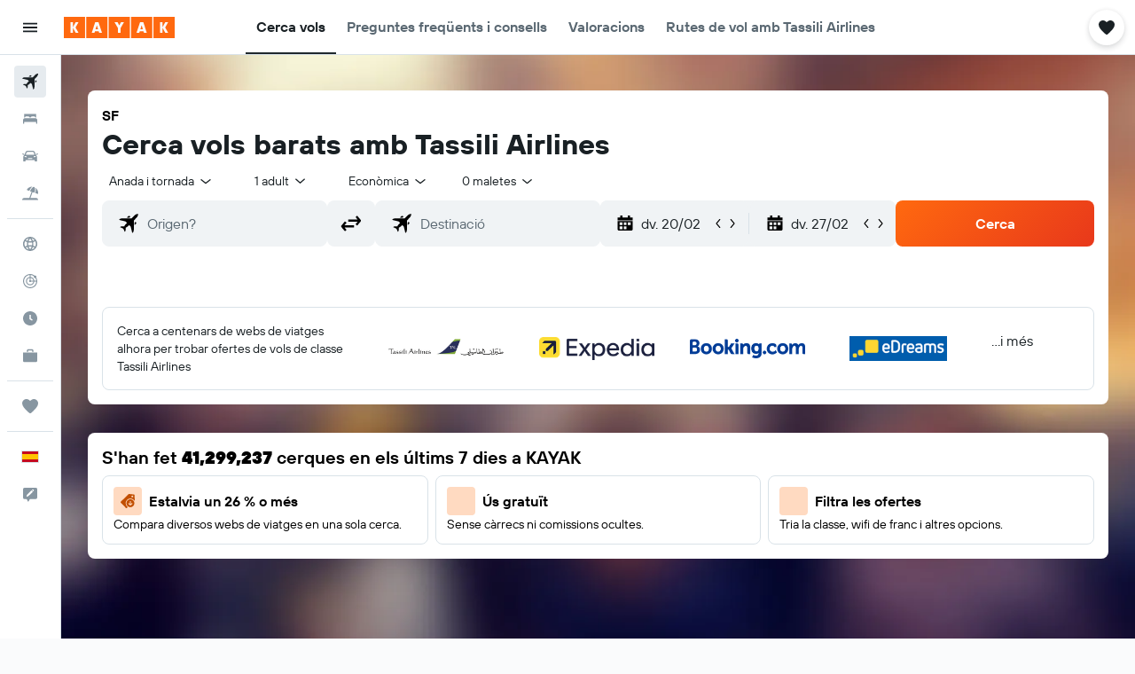

--- FILE ---
content_type: text/html;charset=UTF-8
request_url: https://www.kayak.cat/Tassili-Airlines.SF.airline.html
body_size: 88746
content:
<!DOCTYPE html>
<html lang='ca-es' dir='ltr'>
<head>
<meta name="r9-version" content="R801b"/><meta name="r9-built" content="20260120.060106"/><meta name="r9-rendered" content="Tue, 20 Jan 2026 20:35:13 GMT"/><meta name="r9-build-number" content="46"/><link rel="stylesheet" href="https://content.r9cdn.net/res/combined.css?v=a5bef9dcb55a6573c2ccba765257aeba8201df26&amp;cluster=4"/><link rel="stylesheet" href="https://content.r9cdn.net/res/combined.css?v=df9fed55eddf43d0687bab98d7906c0b2f13ac3f&amp;cluster=4"/><meta name="viewport" content="width=device-width, initial-scale=1, minimum-scale=1"/><meta name="format-detection" content="telephone=no"/><link rel="icon" href="/favicon.ico" sizes="any"/><link rel="icon" href="/icon.svg" type="image/svg+xml"/><title>Tassili Airlines (SF) - Vols, bitllets d&#x27;aerolínies i valoracions</title><meta name="description" content="Troba i compara vols i bitllets amb Tassili Airlines a totes les destinacions, llegeix 4 valoracions i consulta les tarifes, la política de cancel·lació i la informació dels vols per a Tassili Airlines | KAYAK"/><link rel="preconnect" href="apis.google.com"/><link rel="dns-prefetch" href="apis.google.com"/><link rel="preconnect" href="www.googletagmanager.com"/><link rel="dns-prefetch" href="www.googletagmanager.com"/><link rel="preconnect" href="www.google-analytics.com"/><link rel="dns-prefetch" href="www.google-analytics.com"/><meta name="insight-app-sec-validation" content="af188ca0-1818-47ab-bc00-80a6b93a47d0"/><script type="text/javascript">
var safari13PlusRegex = /Macintosh;.*?Version\/(1[3-9]|[2-9][0-9]+)(\.[0-9]+)* Safari/;
if (
window &&
window.navigator &&
window.navigator.userAgent &&
window.navigator.userAgent.indexOf('Safari') > -1 &&
window.navigator.userAgent.indexOf('Chrome') === -1 &&
safari13PlusRegex.test(window.navigator.userAgent)
) {
if (
'ontouchstart' in window &&
(!('cookieEnabled' in window.navigator) || window.navigator.cookieEnabled)
) {
if (
decodeURIComponent(document.cookie).indexOf('pmov=') < 0 &&
decodeURIComponent(document.cookie).indexOf('oo.tweb=') < 0
) {
var d = new Date();
d.setTime(d.getTime() + 90 * 24 * 60 * 60 * 1000);
document.cookie = 'pmov=tb;path=/;expires=' + d.toUTCString();
}
}
}
</script><meta name="kayak_page" content="flight,static-airline,unknown"/><meta name="seop" content="SF"/><meta name="seo-cache" content="true"/><script type="text/javascript">
var DynamicContextPromise = (function (handler) {
this.status = 0;
this.value = undefined;
this.thenCallbacks = [];
this.catchCallbacks = [];
this.then = function(fn) {
if (this.status === 0) {
this.thenCallbacks.push(fn);
}
if (this.status === 1) {
fn(this.value);
}
return this;
}.bind(this);
this.catch = function(fn) {
if (this.status === 0) {
this.catchCallbacks.push(fn);
}
if (this.status === 2) {
fn(this.value);
}
return this;
}.bind(this);
var resolve = function(value) {
if (this.status === 0) {
this.status = 1;
this.value = value;
this.thenCallbacks.forEach(function(fn) {
fn(value)
});
}
}.bind(this);
var reject = function(value) {
if (this.status === 0) {
this.status = 2;
this.value = value;
this.catchCallbacks.forEach(function(fn) {
fn(value)
});
}
}.bind(this);
try {
handler(resolve, reject);
} catch (err) {
reject(err);
}
return {
then: this.then,
catch: this.catch,
};
}).bind({})
var ie = (function () {
var undef,
v = 3,
div = document.createElement('div'),
all = div.getElementsByTagName('i');
while (div.innerHTML = '<!--[if gt IE ' + (++v) + ']><i></i><![endif]-->', all[0]);
return v > 4 ? v : undef;
}());
var xhr = ie <= 9 ? new XDomainRequest() : new XMLHttpRequest();
var trackingQueryParams = "";
var getOnlyValidParams = function(paramsList, reservedParamsList) {
var finalParamsList = [];
for (var i = 0; i < paramsList.length; i++) {
if (reservedParamsList.indexOf(paramsList[i].split('=')[0]) == -1) {
finalParamsList.push(paramsList[i]);
}
}
return finalParamsList;
}
var removeUnnecessaryQueryStringChars = function(paramsString) {
if (paramsString.charAt(0) === '?') {
return paramsString.substr(1);
}
return paramsString;
}
var reservedParamsList = ['vertical', 'pageId', 'subPageId', 'originalReferrer', 'seoPlacementId', 'seoLanguage', 'seoCountry', 'tags'];
var paramsString = window.location && window.location.search;
if (paramsString) {
paramsString = removeUnnecessaryQueryStringChars(paramsString);
var finalParamsList = getOnlyValidParams(paramsString.split('&'), reservedParamsList)
trackingQueryParams = finalParamsList.length > 0 ? "&" + finalParamsList.join("&") + "&seo=true" : "";
}
var trackingUrl = '/s/run/fpc/context' +
'?vertical=flight' +
'&pageId=static-airline' +
'&subPageId=unknown' +
'&originalReferrer=' + encodeURIComponent(document.referrer) +
'&seoPlacementId=' + encodeURIComponent('SF') +
'&tags=' + encodeURIComponent('') +
'&origin=' + encodeURIComponent('') +
'&destination=' + encodeURIComponent('') +
'&isSeoPage=' + encodeURIComponent('true') +
'&domain=' + encodeURIComponent(window.location.host) +
trackingQueryParams;
xhr.open('GET', trackingUrl, true);
xhr.responseType = 'json';
window.R9 = window.R9 || {};
window.R9.unhiddenElements = [];
window.R9.dynamicContextPromise = new DynamicContextPromise(function(resolve, reject) {
xhr.onload = function () {
if (xhr.readyState === xhr.DONE && xhr.status === 200) {
window.R9 = window.R9 || {};
window.R9.globals = window.R9.globals || {};
resolve(xhr.response);
if (xhr.response['formToken']) {
R9.globals.formtoken = xhr.response['formToken'];
}
if (xhr.response['jsonPlacementEnabled'] && xhr.response['jsonGlobalPlacementEnabled']) {
if (xhr.response['placement']) {
R9.globals.placement = xhr.response['placement'];
}
if (xhr.response['affiliate']) {
R9.globals.affiliate = xhr.response['affiliate'];
}
}
if (xhr.response['dsaRemovableFields']) {
var dsaRemovableParamsList = xhr.response['dsaRemovableFields'];
var query = window.location.search.slice(1) || "";
var params = query.split('&');
var needRemoveParams = false;
for (var i = 0; i < dsaRemovableParamsList.length; i++) {
if (query.indexOf(dsaRemovableParamsList[i] + '=') != -1) {
needRemoveParams = true;
break;
}
}
if (needRemoveParams) {
var path = window.location.pathname;
var finalQuery = [];
for (var i = 0; i < params.length; i++) {
if (dsaRemovableParamsList.indexOf(params[i].split('=')[0]) == -1) {
finalQuery.push(params[i]);
}
}
if (window.history.replaceState) {
window.history.replaceState({}, document.title, path + (finalQuery.length > 0 ? '?' + finalQuery.join('&') : ''));
}
}
if(xhr.response['cachedCookieConsentEnabled']) {
var unhideElement = (elementId) => {
var elementToUnhide = document.querySelector(elementId);
if (elementToUnhide) {
window.R9.unhiddenElements = window.R9.unhiddenElements || [];
window.R9.unhiddenElements.push(elementId.replace('#', ''));
elementToUnhide.removeAttribute('hidden');
elementToUnhide.dispatchEvent(new Event('initialStaticHideRemove'));
}
}
var unhideCookieConsent = () => {
if (xhr.response['showSharedIabTcfDialog']) {
unhideElement('#iab-tcf-dialog');
}
if (xhr.response['showDataTransferDisclaimerDialog']) {
unhideElement('#shared-data-transfer-disclaimer-dialog');
}
if (xhr.response['showTwoPartyConsentDialog']) {
unhideElement('#shared-two-part-consent-dialog');
}
}
if (document.readyState === "loading") {
document.addEventListener("DOMContentLoaded", unhideCookieConsent);
} else {
unhideCookieConsent();
}
}
}
} else {
reject(xhr.response);
}
};
})
xhr.send('');
</script><link rel="canonical" href="https://www.kayak.cat/Tassili-Airlines.SF.airline.html"/><link rel="alternate" hrefLang="en-AE" href="https://www.kayak.ae/Tassili-Airlines.SF.airline.html"/><link rel="alternate" hrefLang="es-AR" href="https://www.kayak.com.ar/Tassili-Airlines.SF.airline.html"/><link rel="alternate" hrefLang="de-AT" href="https://www.at.kayak.com/Tassili-Airlines.SF.airline.html"/><link rel="alternate" hrefLang="en-AU" href="https://www.kayak.com.au/Tassili-Airlines.SF.airline.html"/><link rel="alternate" hrefLang="nl-BE" href="https://www.be.kayak.com/Tassili-Airlines.SF.airline.html"/><link rel="alternate" hrefLang="pt-BR" href="https://www.kayak.com.br/Tassili-Airlines.SF.airline.html"/><link rel="alternate" hrefLang="en-CA" href="https://www.ca.kayak.com/Tassili-Airlines.SF.airline.html"/><link rel="alternate" hrefLang="de-CH" href="https://www.kayak.ch/Tassili-Airlines.SF.airline.html"/><link rel="alternate" hrefLang="es-CL" href="https://www.kayak.cl/Tassili-Airlines.SF.airline.html"/><link rel="alternate" hrefLang="es-CO" href="https://www.kayak.com.co/Tassili-Airlines.SF.airline.html"/><link rel="alternate" hrefLang="cs-CZ" href="https://www.cz.kayak.com/Tassili-Airlines.SF.airline.html"/><link rel="alternate" hrefLang="de-DE" href="https://www.kayak.de/Tassili-Airlines.SF.airline.html"/><link rel="alternate" hrefLang="da-DK" href="https://www.kayak.dk/Tassili-Airlines.SF.airline.html"/><link rel="alternate" hrefLang="es-ES" href="https://www.kayak.es/Tassili-Airlines.SF.airline.html"/><link rel="alternate" hrefLang="fi-FI" href="https://www.fi.kayak.com/Tassili-Airlines.SF.airline.html"/><link rel="alternate" hrefLang="fr-FR" href="https://www.kayak.fr/Tassili-Airlines.SF.airline.html"/><link rel="alternate" hrefLang="en-GB" href="https://www.kayak.co.uk/Tassili-Airlines.SF.airline.html"/><link rel="alternate" hrefLang="el-GR" href="https://www.gr.kayak.com/Tassili-Airlines.SF.airline.html"/><link rel="alternate" hrefLang="zh-HK" href="https://www.kayak.com.hk/Tassili-Airlines.SF.airline.html"/><link rel="alternate" hrefLang="id-ID" href="https://www.kayak.co.id/Tassili-Airlines.SF.airline.html"/><link rel="alternate" hrefLang="en-IE" href="https://www.kayak.ie/Tassili-Airlines.SF.airline.html"/><link rel="alternate" hrefLang="en-IL" href="https://www.il.kayak.com/Tassili-Airlines.SF.airline.html"/><link rel="alternate" hrefLang="en-IN" href="https://www.kayak.co.in/Tassili-Airlines.SF.airline.html"/><link rel="alternate" hrefLang="it-IT" href="https://www.kayak.it/Tassili-Airlines.SF.airline.html"/><link rel="alternate" hrefLang="ja-JP" href="https://www.kayak.co.jp/Tassili-Airlines.SF.airline.html"/><link rel="alternate" hrefLang="ko-KR" href="https://www.kayak.co.kr/Tassili-Airlines.SF.airline.html"/><link rel="alternate" hrefLang="es-MX" href="https://www.kayak.com.mx/Tassili-Airlines.SF.airline.html"/><link rel="alternate" hrefLang="en-MY" href="https://www.kayak.com.my/Tassili-Airlines.SF.airline.html"/><link rel="alternate" hrefLang="nl-NL" href="https://www.kayak.nl/Tassili-Airlines.SF.airline.html"/><link rel="alternate" hrefLang="no-NO" href="https://www.kayak.no/Tassili-Airlines.SF.airline.html"/><link rel="alternate" hrefLang="en-NZ" href="https://www.nz.kayak.com/Tassili-Airlines.SF.airline.html"/><link rel="alternate" hrefLang="es-PE" href="https://www.kayak.com.pe/Tassili-Airlines.SF.airline.html"/><link rel="alternate" hrefLang="en-PH" href="https://www.kayak.com.ph/Tassili-Airlines.SF.airline.html"/><link rel="alternate" hrefLang="pl-PL" href="https://www.kayak.pl/Tassili-Airlines.SF.airline.html"/><link rel="alternate" hrefLang="pt-PT" href="https://www.kayak.pt/Tassili-Airlines.SF.airline.html"/><link rel="alternate" hrefLang="ro-RO" href="https://www.ro.kayak.com/Tassili-Airlines.SF.airline.html"/><link rel="alternate" hrefLang="ar-SA" href="https://www.kayak.sa/Tassili-Airlines.SF.airline.html"/><link rel="alternate" hrefLang="sv-SE" href="https://www.kayak.se/Tassili-Airlines.SF.airline.html"/><link rel="alternate" hrefLang="en-SG" href="https://www.kayak.sg/Tassili-Airlines.SF.airline.html"/><link rel="alternate" hrefLang="th-TH" href="https://www.kayak.co.th/Tassili-Airlines.SF.airline.html"/><link rel="alternate" hrefLang="tr-TR" href="https://www.kayak.com.tr/Tassili-Airlines.SF.airline.html"/><link rel="alternate" hrefLang="zh-TW" href="https://www.tw.kayak.com/Tassili-Airlines.SF.airline.html"/><link rel="alternate" hrefLang="uk-UA" href="https://www.ua.kayak.com/Tassili-Airlines.SF.airline.html"/><link rel="alternate" hrefLang="en-US" href="https://www.kayak.com/Tassili-Airlines.SF.airline.html"/><link rel="alternate" hrefLang="vi-VN" href="https://www.vn.kayak.com/Tassili-Airlines.SF.airline.html"/><link rel="alternate" hrefLang="en-ZA" href="https://www.za.kayak.com/Tassili-Airlines.SF.airline.html"/><link rel="alternate" hrefLang="es-BO" href="https://www.kayak.bo/Tassili-Airlines.SF.airline.html"/><link rel="alternate" hrefLang="es-CR" href="https://www.kayak.co.cr/Tassili-Airlines.SF.airline.html"/><link rel="alternate" hrefLang="es-DO" href="https://www.kayak.com.do/Tassili-Airlines.SF.airline.html"/><link rel="alternate" hrefLang="es-EC" href="https://www.kayak.com.ec/Tassili-Airlines.SF.airline.html"/><link rel="alternate" hrefLang="ca-ES" href="https://www.kayak.cat/Tassili-Airlines.SF.airline.html"/><link rel="alternate" hrefLang="es-GT" href="https://www.kayak.com.gt/Tassili-Airlines.SF.airline.html"/><link rel="alternate" hrefLang="es-HN" href="https://www.kayak.com.hn/Tassili-Airlines.SF.airline.html"/><link rel="alternate" hrefLang="he-IL" href="https://www.he.kayak.com/Tassili-Airlines.SF.airline.html"/><link rel="alternate" hrefLang="es-NI" href="https://www.kayak.com.ni/Tassili-Airlines.SF.airline.html"/><link rel="alternate" hrefLang="es-PA" href="https://www.kayak.com.pa/Tassili-Airlines.SF.airline.html"/><link rel="alternate" hrefLang="es-PR" href="https://www.kayak.com.pr/Tassili-Airlines.SF.airline.html"/><link rel="alternate" hrefLang="es-PY" href="https://www.kayak.com.py/Tassili-Airlines.SF.airline.html"/><link rel="alternate" hrefLang="es-SV" href="https://www.kayak.com.sv/Tassili-Airlines.SF.airline.html"/><link rel="alternate" hrefLang="es-US" href="https://www.es.kayak.com/Tassili-Airlines.SF.airline.html"/><link rel="alternate" hrefLang="es-UY" href="https://www.kayak.com.uy/Tassili-Airlines.SF.airline.html"/><meta name="msvalidate.01" content="F474AA342B64B17CDE53F5C5D4C07C7A"/><meta property="og:image" content="https://content.r9cdn.net/rimg/provider-logos/common/socialmedia/kayak-logo.png?width=1200&amp;height=630&amp;crop=false"/><meta property="og:image:width" content="1200"/><meta property="og:image:height" content="630"/><meta property="og:title" content="Tassili Airlines (SF) - Vols, bitllets d&#x27;aerolínies i valoracions"/><meta property="og:type" content="website"/><meta property="og:description" content="Troba i compara vols i bitllets amb Tassili Airlines a totes les destinacions, llegeix 4 valoracions i consulta les tarifes, la política de cancel·lació i la informació dels vols per a Tassili Airlines | KAYAK"/><meta property="og:url" content="https://www.kayak.cat/Tassili-Airlines.SF.airline.html"/><meta property="og:site_name" content="KAYAK"/><meta property="fb:pages" content="90811893045"/><meta property="twitter:title" content="Tassili Airlines (SF) - Vols, bitllets d&#x27;aerolínies i valoracions"/><meta name="twitter:description" content="Troba i compara vols i bitllets amb Tassili Airlines a totes les destinacions, llegeix 4 valoracions i consulta les tarifes, la política de cancel·lació i la informació dels vols per a Tassili Airlines | KAYAK"/><meta name="twitter:image:src" content="https://content.r9cdn.net/rimg/provider-logos/common/socialmedia/kayak-logo.png?width=440&amp;height=220&amp;crop=false"/><meta name="twitter:card" content="summary_large_image"/><meta name="twitter:site" content="@KAYAK"/><meta name="twitter:creator" content="@KAYAK"/><meta name="robots" content="noodp"/><link rel="apple-touch-icon" href="/apple-touch-icon.png"/><link rel="apple-touch-icon" sizes="60x60" href="/apple-touch-icon-60x60.png"/><link rel="apple-touch-icon" sizes="76x76" href="/apple-touch-icon-76x76.png"/><link rel="apple-touch-icon" sizes="120x120" href="/apple-touch-icon-120x120.png"/><link rel="apple-touch-icon" sizes="152x152" href="/apple-touch-icon-152x152.png"/><link rel="apple-touch-icon" sizes="167x167" href="/apple-touch-icon-167x167.png"/><link rel="apple-touch-icon" sizes="180x180" href="/apple-touch-icon-180x180.png"/><script type="application/ld+json">{"@context":"https://schema.org","@type":"Website","name":"KAYAK","url":"https://www.kayak.cat"}</script><script type="application/ld+json">{"@context":"http://schema.org","@type":"Organization","name":"KAYAK","url":"https://www.kayak.cat/Tassili-Airlines.SF.airline.html","sameAs":["https://www.facebook.com/kayak.espana/","https://www.youtube.com/channel/UCbVMJxGRVAkrXji1ANUatkQ"]}</script><script type="application/ld+json">{"@context":"http://schema.org","@type":"BreadcrumbList","itemListElement":[{"@type":"ListItem","position":"1","item":{"@id":"/flights","name":"Vols"}},{"@type":"ListItem","position":"2","item":{"@id":"/airlines","name":"Aerolínies"}},{"@type":"ListItem","position":"3","item":{"@id":"","name":"Tassili Airlines"}}]}</script><script type="application/ld+json">{"@context":"http://schema.org","@type":"FAQPage","mainEntity":[{"@type":"Question","name":"On vola Tassili Airlines?","acceptedAnswer":{"@type":"Answer","text":"Tassili Airlines opera només vols domèstics a Algèria a 13 diferents ciutats, incloses Constantina, Alger i Orà."}},{"@type":"Question","name":"Quin és l'aeroport principal de Tassili Airlines?","acceptedAnswer":{"@type":"Answer","text":"Tassili Airlines concentra la majoria dels seus vols a Alger."}},{"@type":"Question","name":"Com s'ho fa KAYAK per trobar preus tan econòmics per a Tassili Airlines?","acceptedAnswer":{"@type":"Answer","text":"KAYAK és un motor de cerca de viatges. Això vol dir que cerquem contínuament el web per trobar les millors ofertes per als nostres usuaris. Processem més de 2000 milions de consultes de vols anuals i, per tant, podem mostrar una gran varietat de preus i opcions de vols de totes les aerolínies, incloent-hi Tassili Airlines."}},{"@type":"Question","name":"Quina és la ruta més barata que opera Tassili Airlines?","acceptedAnswer":{"@type":"Answer","text":"En les últimes 72 hores, la ruta més barata amb Tassili Airlines que s'ha trobat a KAYAK ha estat des de Orà cap a Alger, amb un preu de 59 € per a l'anada i tornada."}},{"@type":"Question","name":"Quins són els aeroports més utilitzats pels vols de sortida amb Tassili Airlines?","acceptedAnswer":{"@type":"Answer","text":"Cada setmana surten 10 vols de l'aerolínia Tassili Airlines a l'aeroport de Alger Houari Boumediene, que és el que més sortides té amb Tassili Airlines. La destinació més popular d'aquest aeroport és Djanet. El següent aeroport més popular per a les sortides és Tamanrasset Aguemar, des d'on surten 4 vols amb Tassili Airlines cada setmana."}},{"@type":"Question","name":"Forma Tassili Airlines part d'una aliança d'aerolínies?","acceptedAnswer":{"@type":"Answer","text":"No, Tassili Airlines no forma part de cap aliança d'aerolínies."}},{"@type":"Question","name":"A quantes destinacions vola Tassili Airlines?","acceptedAnswer":{"@type":"Answer","text":"En total, Tassili Airlines vola a 13 destinacions."}}]}</script><script type="application/ld+json">{"@context":"http://schema.org","@type":"Airline","name":"Tassili Airlines","iataCode":"SF","aggregateRating":{"@type":"AggregateRating","ratingCount":"4","ratingValue":"100","bestRating":"100"}}</script><script type="application/ld+json">{"@context":"http://schema.org","@type":"WebPage","url":"https://www.kayak.cat/Tassili-Airlines.SF.airline.html","name":"Tassili Airlines (SF) - Vols, bitllets d'aerolínies i valoracions","description":"Troba i compara vols i bitllets amb Tassili Airlines a totes les destinacions, llegeix 4 valoracions i consulta les tarifes, la política de cancel·lació i la informació dels vols per a Tassili Airlines | KAYAK","publisher":"KAYAK"}</script>
</head>
<body class='bd-default bd-kyk react react-st ca_ES '><div id='root'><div class="c--AO"><nav class="mZv3" aria-label="Dreceres del teclat"><a href="#main">Ves al contingut principal</a></nav><div data-testid="page-top-anchor" aria-live="polite" aria-atomic="true" tabindex="-1" style="position:absolute;width:1px;height:1px;margin:-1px;padding:0;overflow:hidden;clip-path:inset(50%);white-space:nowrap;border:0"></div><header class="mc6t mc6t-mod-sticky-always" style="height:62px;top:0px"><div class="mc6t-wrapper"><div><div class="mc6t-banner mc6t-mod-sticky-non-mobile"></div></div><div class="mc6t-main-content mc6t-mod-bordered" style="height:62px"><div class="common-layout-react-HeaderV2 V_0p V_0p-mod-branded V_0p-mod-side-nav-ux-v2"><div class="wRhj wRhj-mod-justify-start wRhj-mod-grow"><div class="mc6t-nav-button mc6t-mod-hide-empty"><div role="button" tabindex="0" class="ZGw- ZGw--mod-size-medium ZGw--mod-variant-default" aria-label="Obre la navegació principal"><svg viewBox="0 0 200 200" width="20" height="20" xmlns="http://www.w3.org/2000/svg" role="presentation"><path d="M20 153.333h160v-17.778H20v17.778zm0-44.444h160V91.111H20v17.778zm0-62.222v17.778h160V46.667H20z"/></svg></div></div><div class="mc6t-logo mc6t-mod-hide-empty"><div class="gPDR gPDR-mod-focus-keyboard gPDR-kayak gPDR-non-compact gPDR-main-logo-mobile gPDR-mod-reduced-size"><a class="gPDR-main-logo-link" href="/" itemProp="https://schema.org/logo" aria-label="Ves a la pàgina d&#x27;inici de kayak"><div class="gPDR-main-logo" style="animation-duration:2000ms"><span style="transform:translate3d(0,0,0);vertical-align:middle;-webkit-font-smoothing:antialiased;-moz-osx-font-smoothing:grayscale;width:auto;height:auto" class="gPDR-logo-image"><svg width="100%" height="100%" viewBox="0 0 125 24" fill="none" xmlns="http://www.w3.org/2000/svg" role="presentation" style="width:inherit;height:inherit;line-height:inherit;color:inherit"><path fill-rule="evenodd" clip-rule="evenodd" d="M0 24h23.936V0H0v24zm25.266 0h23.936V0H25.266v24zm49.202 0H50.532V0h23.936v24zm1.33 0h23.936V0H75.798v24zM125 24h-23.936V0H125v24z" fill="#FF690F"/><path fill-rule="evenodd" clip-rule="evenodd" d="M10.287 11.549V6H7.38v12h2.907v-5.548L13.348 18h3.208l-3.33-6 3.33-6h-3.208l-3.061 5.549zm24.785 4.724L34.552 18h-3.104l3.947-12h3.696l3.93 12h-3.194l-.52-1.727h-4.235zm2.117-6.837l-1.4 4.48h2.8l-1.4-4.48zM63.98 18h-2.906v-5.29L57.144 6h3.463l1.938 3.688L64.447 6h3.409l-3.876 6.71V18zm21.624-1.727L85.084 18h-3.105l3.948-12h3.696l3.93 12h-3.194l-.52-1.727h-4.235zm2.117-6.837l-1.4 4.48h2.8l-1.4-4.48zm23.63 2.113V6h-2.907v12h2.907v-5.548L114.412 18h3.208l-3.33-6 3.33-6h-3.208l-3.061 5.549z" fill="#FAFAFC"/> </svg></span></div></a></div></div></div><div class="wRhj wRhj-mod-width-full-mobile wRhj-mod-justify-center wRhj-mod-allow-shrink"><div class="V_0p-search-display-wrapper"></div></div><div class="V_0p-secondary-navigation" style="margin:0;top:61px"><div class="N_ex N_ex-pres-default N_ex-mod-inline-spacing-top-none N_ex-mod-inline"><div class="N_ex-navigation-wrapper N_ex-mod-inline"><div class="N_ex-navigation-container"><div class="N_ex-navigation-items-wrapper"><div class="vHYk-button-wrapper vHYk-mod-pres-default"><div role="button" tabindex="0" class="vHYk vHYk-button" data-text="Cerca vols"><span>Cerca vols</span></div></div><div class="vHYk-button-wrapper vHYk-mod-pres-default"><div role="button" tabindex="0" class="vHYk vHYk-button" data-text="Preguntes freqüents i consells"><span>Preguntes freqüents i consells</span></div></div><div class="vHYk-button-wrapper vHYk-mod-pres-default"><div role="button" tabindex="0" class="vHYk vHYk-button" data-text="Valoracions"><span>Valoracions</span></div></div><div class="vHYk-button-wrapper vHYk-mod-pres-default"><div role="button" tabindex="0" class="vHYk vHYk-button" data-text="Rutes de vol amb Tassili Airlines"><span>Rutes de vol amb Tassili Airlines</span></div></div></div></div></div></div></div><div class="wRhj wRhj-mod-justify-end wRhj-mod-grow"><div><div class="common-layout-react-HeaderAccountWrapper theme-light account--collapsible account--not-branded"><div class="ui-layout-header-HeaderTripsItem"><div class="trips-drawer-wrapper theme-light"><div><div role="button" tabindex="0" class="ZGw- ZGw--mod-size-medium ZGw--mod-variant-round" aria-label="Obre el menú de Viatges"><div class="c_EZE"><svg viewBox="0 0 200 200" width="1.25em" height="1.25em" xmlns="http://www.w3.org/2000/svg" class="" role="presentation" aria-hidden="true"><path d="M176.54 34.58c-8.61-8.83-20.13-13.99-32.29-14.53c-21.53-.97-36.06 12.06-43.92 22.17c-7.86-10.12-22.39-23.14-43.92-22.17c-12.27.54-23.68 5.7-32.29 14.53c-8.72 8.93-13.45 20.56-13.45 32.83c0 19.27 10.98 41.01 32.51 64.58c17.11 18.73 32.29 33.15 46.28 44.24c3.23 2.48 7.1 3.77 10.87 3.77s7.64-1.29 10.87-3.77c14.1-11.09 29.17-25.51 46.28-44.24c21.53-23.57 32.51-45.32 32.51-64.58c0-12.27-4.74-23.9-13.46-32.83z"/></svg></div></div></div></div></div></div></div></div><div class="c5ab7 c5ab7-mod-absolute c5ab7-collapsed c5ab7-mod-variant-accordion" style="top:62px"><div tabindex="-1" class="pRB0 pRB0-collapsed pRB0-mod-variant-accordion pRB0-mod-position-sticky" style="top:62px;height:calc(100vh - 62px)"><div><div class="pRB0-nav-items"><nav class="HtHs" aria-label="Cerca"><ul class="HtHs-nav-list"><li><a href="/flights" aria-label="Cerca vols " class="dJtn dJtn-active dJtn-collapsed dJtn-mod-variant-accordion" aria-current="page"><svg viewBox="0 0 200 200" width="1.25em" height="1.25em" xmlns="http://www.w3.org/2000/svg" class="ncEv ncEv-rtl-aware dJtn-menu-item-icon" role="presentation" aria-hidden="true"><path d="M178.081 41.973c-2.681 2.663-16.065 17.416-28.956 30.221c0 107.916 3.558 99.815-14.555 117.807l-14.358-60.402l-14.67-14.572c-38.873 38.606-33.015 8.711-33.015 45.669c.037 8.071-3.373 13.38-8.263 18.237L50.66 148.39l-30.751-13.513c10.094-10.017 15.609-8.207 39.488-8.207c8.127-16.666 18.173-23.81 26.033-31.62L70.79 80.509L10 66.269c17.153-17.039 6.638-13.895 118.396-13.895c12.96-12.873 26.882-27.703 29.574-30.377c7.745-7.692 28.017-14.357 31.205-11.191c3.187 3.166-3.349 23.474-11.094 31.167zm-13.674 42.469l-8.099 8.027v23.58c17.508-17.55 21.963-17.767 8.099-31.607zm-48.125-47.923c-13.678-13.652-12.642-10.828-32.152 8.57h23.625l8.527-8.57z"/></svg><div class="dJtn-menu-item-title">Vols</div></a></li><li><a href="/hotels" aria-label="Cerca allotjaments " class="dJtn dJtn-collapsed dJtn-mod-variant-accordion" aria-current="false"><svg viewBox="0 0 200 200" width="1.25em" height="1.25em" xmlns="http://www.w3.org/2000/svg" class="ncEv dJtn-menu-item-icon" role="presentation" aria-hidden="true"><path d="M166.666 44.998v40.438h-6.078c-2.927-7.642-10.155-13.048-18.607-13.048H123.68c-8.452 0-15.68 5.406-18.607 13.048H94.927C92 77.794 84.772 72.388 76.32 72.388H58.019c-8.452 0-15.68 5.406-18.607 13.048H33.33V44.998h133.336zM180 113.749c0-10.387-7.445-18.982-17.131-20.414H37.131C27.44 94.767 20 103.362 20 113.749v41.253h13.33v-20.627h133.336v20.627H180v-41.253z"/></svg><div class="dJtn-menu-item-title">Hotels</div></a></li><li><a href="/cars" aria-label="Cerca cotxes " class="dJtn dJtn-collapsed dJtn-mod-variant-accordion" aria-current="false"><svg viewBox="0 0 200 200" width="1.25em" height="1.25em" xmlns="http://www.w3.org/2000/svg" class="ncEv dJtn-menu-item-icon" role="presentation" aria-hidden="true"><path d="M22.613 84.516C15.647 84.516 10 78.883 10 71.935h12.613c6.966 0 12.613 5.632 12.613 12.581H22.613zm154.774-12.581c-6.966 0-12.613 5.632-12.613 12.581h12.613c6.966 0 12.613-5.633 12.613-12.581h-12.613zm-14.97 13.387c17.991 23.752 15.201 5.722 15.201 74.678h-25.226v-15.484H46.638V160H22.382c0-61.366-3.522-57.158 15.26-75.027C52.259 31.161 56.599 40 127.818 40c25.287 0 29.864 27.733 34.599 45.322zM51.402 84.63h97.104c-10.46-38.739-5.871-32.049-76.037-32.049c-14.277 0-17.559 19.369-21.067 32.049zm9.619 26.983c0-6.948-5.647-12.581-12.613-12.581H35.796c0 6.948 5.647 12.581 12.613 12.581h12.612zm60.705 11.613H78.169a4.374 4.374 0 0 0-4.132 5.791c1.318 4.014 1.759 2.919 47.794 2.919c5.718-.001 5.891-8.71-.105-8.71zm42.479-24.194h-12.574c-6.944 0-12.613 5.655-12.613 12.581h12.574c6.944 0 12.613-5.654 12.613-12.581z"/></svg><div class="dJtn-menu-item-title">Cotxes</div></a></li><li><a href="#" class="eHiZ-mod-underline-none dJtn dJtn-collapsed dJtn-mod-variant-accordion" aria-label="Cerca vol+hotel " aria-current="false"><svg viewBox="0 0 200 200" width="1.25em" height="1.25em" xmlns="http://www.w3.org/2000/svg" class="ncEv dJtn-menu-item-icon" role="presentation" aria-hidden="true"><path d="M157.952 96.997c6.587-23.706 7.897-44.46 4.27-58.735c21.469 15.807 32.083 43.166 26.147 69.806l-30.417-11.071zm-33.65-71.949C98.32 24.07 73.444 38.069 61.141 61.761l29.201 10.628c10.043-22.067 22.168-38.629 33.96-47.341zM167.5 152.5h-64.222l24.267-66.571l22.224 8.089c7.814-28.622 6.856-50.857 1.101-61.029c-3.617-3.015-3.281-3.53-11.699-5.766c-11.068 2.509-27.356 19.292-40.644 48.145l17.85 6.497l-25.75 70.635H32.5C20.074 152.5 10 162.574 10 175h180c0-12.426-10.074-22.5-22.5-22.5z"/></svg><div class="dJtn-menu-item-title">Vol+hotel</div></a></li></ul></nav></div><div class="pRB0-line"></div><div class="pRB0-nav-items"><nav class="HtHs" aria-label="Planificació de viatges"><ul class="HtHs-nav-list"><li><a href="#" class="eHiZ-mod-underline-none dJtn dJtn-collapsed dJtn-mod-variant-accordion" aria-label="Ves a Explore " aria-current="false"><svg viewBox="0 0 200 200" width="1.25em" height="1.25em" xmlns="http://www.w3.org/2000/svg" class="ncEv dJtn-menu-item-icon" role="presentation" aria-hidden="true"><path d="M169.88 138.9h0a79.85 79.85 0 00-3.83-84c-.1-.15-.22-.29-.33-.44a79.91 79.91 0 00-131.3-.2c-.15.22-.33.43-.48.65c-1.37 2-2.63 4.07-3.82 6.2h0a79.85 79.85 0 003.83 84c.1.15.22.29.33.44a79.91 79.91 0 00131.3.2c.15-.22.33-.43.48-.65c1.37-2 2.63-4.1 3.82-6.2zM100 114.55a110.59 110.59 0 00-20.32 2a93.19 93.19 0 01-.05-33a111 111 0 0020.37 2a110.17 110.17 0 0020.37-2a96.15 96.15 0 011.45 16.45a98.18 98.18 0 01-1.5 16.52a111.13 111.13 0 00-20.32-1.97zm16.78 16.12a97.25 97.25 0 01-16.78 31a97.09 97.09 0 01-16.78-31a95.82 95.82 0 0116.78-1.58a98.8 98.8 0 0116.78 1.58zM83.17 69.32a101.72 101.72 0 0116.83-31a101.79 101.79 0 0116.83 31A95.33 95.33 0 01100 70.91a98.56 98.56 0 01-16.83-1.59zm51.35 10.6a115.45 115.45 0 0023.28-10.56a65.2 65.2 0 010 61.27a113 113 0 00-23.38-10.54a113.12 113.12 0 001.94-20.09a111.07 111.07 0 00-1.84-20.08zm15-22.59A100.53 100.53 0 01131 65.78a115.69 115.69 0 00-14.12-28.95a65.42 65.42 0 0132.64 20.5zm-66.39-20.5a115.75 115.75 0 00-14.08 28.85a98.56 98.56 0 01-18.56-8.37a65.51 65.51 0 0132.64-20.48zM65.49 79.88a107.94 107.94 0 00.07 40.17a115.19 115.19 0 00-23.36 10.59a65.2 65.2 0 010-61.27a113 113 0 0023.29 10.51zm-15 62.79a100.14 100.14 0 0118.61-8.47a112.19 112.19 0 0014 29a65.4 65.4 0 01-32.62-20.53zm66.46 20.48a112.49 112.49 0 0013.94-28.85a98.23 98.23 0 0118.63 8.39a65.45 65.45 0 01-32.58 20.46z"/></svg><div class="dJtn-menu-item-title">Explore</div></a></li><li><a href="#" class="eHiZ-mod-underline-none dJtn dJtn-collapsed dJtn-mod-variant-accordion" aria-label="Segueix un vol " aria-current="false"><svg viewBox="0 0 200 200" width="1.25em" height="1.25em" xmlns="http://www.w3.org/2000/svg" class="ncEv dJtn-menu-item-icon" role="presentation" aria-hidden="true"><path d="M168.281 58.293c6.845-11.994-5.4-26.252-18.407-20.847C98.458-3.603 20 32.035 20 100c0 44.183 35.817 80 80 80c62.669 0 100.636-68.852 68.281-121.707zm-63.17-27.232a68.554 68.554 0 0 1 37.055 14.07c-4.703 11.218 5.608 23.149 17.509 19.833a68.481 68.481 0 0 1 9.264 29.925h-21.63c-2.285-22.237-19.961-39.913-42.199-42.199V31.061zm0 32.809c16.099 2.175 28.844 14.92 31.019 31.019h-25.588a11.472 11.472 0 0 0-5.431-5.431V63.87zm5.241 41.004h25.588c-2.498 18.488-18.934 32.552-38.383 31.265c-43.199-2.859-45.502-66.262-2.432-72.08v25.588a11.44 11.44 0 0 0-6.384 12.184c1.723 10.959 16.792 13.189 21.611 3.043zm-12.759 63.959c-35.94-1.236-65.19-30.486-66.426-66.426c-1.29-37.5 27.4-68.589 63.958-71.157v21.63c-24.355 2.503-43.239 23.467-42.424 48.667c.801 24.759 20.992 44.951 45.751 45.751c25.199.815 46.164-18.068 48.667-42.424h21.63c-2.567 36.559-33.656 65.248-71.156 63.959z"/></svg><div class="dJtn-menu-item-title">Rastrejador</div></a></li><li><a href="#" class="eHiZ-mod-underline-none dJtn dJtn-collapsed dJtn-mod-variant-accordion" aria-label="Descobreix quin és el millor moment per viatjar " aria-current="false"><svg viewBox="0 0 200 200" width="1.25em" height="1.25em" xmlns="http://www.w3.org/2000/svg" class="ncEv dJtn-menu-item-icon" role="presentation" aria-hidden="true"><path d="M99.92 20C55.76 20 20 55.84 20 100s35.76 80 79.92 80c44.24 0 80.08-35.84 80.08-80s-35.84-80-80.08-80zm21.221 106.432C94.917 110.697 92.5 110.659 92.5 105V60h15v40.754l21.359 12.814l-7.718 12.864z"/></svg><div class="dJtn-menu-item-title">El millor moment per viatjar</div></a></li><li><a href="#" class="eHiZ-mod-underline-none dJtn dJtn-collapsed dJtn-mod-variant-accordion" aria-label="KAYAK per a empreses NOU" aria-current="false"><svg viewBox="0 0 200 200" width="1.25em" height="1.25em" xmlns="http://www.w3.org/2000/svg" class="ncEv dJtn-menu-item-icon" role="presentation" aria-hidden="true"><path d="M78.182 42h43.636v14.5h14.546V41.855c0-7.924-6.451-14.355-14.407-14.355H78.044c-7.956 0-14.407 6.431-14.407 14.355V56.5h14.546V42zM20 63.75V158c0 8.004 6.516 14.5 14.545 14.5h130.909c8.029 0 14.545-6.496 14.545-14.5V63.75H20z"/></svg><div class="dJtn-menu-item-title">KAYAK per a empreses</div><span class="dJtn-flag-text">NOU</span></a></li></ul></nav></div><div class="pRB0-line"></div><div class="pRB0-nav-items"><div><a href="#" class="eHiZ-mod-underline-none dJtn dJtn-collapsed dJtn-mod-variant-accordion" aria-label="Viatges " aria-current="false"><svg viewBox="0 0 200 200" width="1.25em" height="1.25em" xmlns="http://www.w3.org/2000/svg" class="ncEv dJtn-menu-item-icon" role="presentation" aria-hidden="true"><path d="M176.54 34.58c-8.61-8.83-20.13-13.99-32.29-14.53c-21.53-.97-36.06 12.06-43.92 22.17c-7.86-10.12-22.39-23.14-43.92-22.17c-12.27.54-23.68 5.7-32.29 14.53c-8.72 8.93-13.45 20.56-13.45 32.83c0 19.27 10.98 41.01 32.51 64.58c17.11 18.73 32.29 33.15 46.28 44.24c3.23 2.48 7.1 3.77 10.87 3.77s7.64-1.29 10.87-3.77c14.1-11.09 29.17-25.51 46.28-44.24c21.53-23.57 32.51-45.32 32.51-64.58c0-12.27-4.74-23.9-13.46-32.83z"/></svg><div class="dJtn-menu-item-title">Viatges</div></a></div></div><div class="pRB0-line"></div><div class="pRB0-nav-items"><div role="button" tabindex="0" aria-label="Selecciona un idioma " class="dJtn dJtn-collapsed dJtn-mod-variant-accordion"><div class="dJtn-menu-item-icon"><div class="IXOM IXOM-mod-size-xsmall"><span class="IXOM-flag-container IXOM-es IXOM-mod-bordered"><img class="DU4n DU4n-hidden" alt="España (Català)" width="18" height="12"/></span></div></div><div class="dJtn-menu-item-title">Català</div></div></div></div><div class="pRB0-navigation-links"><div class="F-Tz"></div></div></div></div><div class="c1yxs-hidden"><div class="c-ulo c-ulo-mod-always-render" aria-modal="true"><div class="c-ulo-viewport"><div tabindex="-1" class="c-ulo-content" style="max-width:640px"><div class="BLL2 BLL2-mod-variant-row BLL2-mod-padding-top-small BLL2-mod-padding-bottom-base BLL2-mod-padding-x-large"><div class="BLL2-main BLL2-mod-close-variant-dismiss BLL2-mod-dialog-variant-bottom-sheet-popup"><span class="BLL2-close BLL2-mod-close-variant-dismiss BLL2-mod-close-orientation-left BLL2-mod-close-button-padding-none"><button role="button" class="Py0r Py0r-mod-full-height-width Py0r-mod-variant-solid Py0r-mod-theme-none Py0r-mod-shape-default Py0r-mod-size-xsmall Py0r-mod-outline-offset" tabindex="0" aria-disabled="false" aria-label="Tancar"><div class="Py0r-button-container"><div class="Py0r-button-content"><svg viewBox="0 0 200 200" width="20" height="20" xmlns="http://www.w3.org/2000/svg" role="presentation"><path fill-rule="evenodd" clip-rule="evenodd" d="M180 37.918L162.082 20L100 82.208L37.918 20L20 37.918L82.208 100L20 162.082L37.918 180L100 117.792L162.082 180L180 162.082L117.792 100z"/></svg></div></div></button></span><div class="BLL2-content"></div></div><div class="BLL2-bottom-content"><label class="hEI8" id="country-picker-search-label" for="country-picker-search">Busca un país o idioma</label><div role="presentation" tabindex="-1" class="puNl puNl-mod-cursor-inherit puNl-mod-font-size-base puNl-mod-radius-base puNl-mod-corner-radius-all puNl-mod-size-base puNl-mod-spacing-default puNl-mod-state-default puNl-mod-theme-form puNl-mod-validation-state-neutral puNl-mod-validation-style-border"><input class="NhpT NhpT-mod-radius-base NhpT-mod-corner-radius-all NhpT-mod-size-base NhpT-mod-state-default NhpT-mod-theme-form NhpT-mod-validation-state-neutral NhpT-mod-validation-style-border NhpT-mod-hide-native-clear-button" type="search" tabindex="0" aria-controls="country-picker-list" id="country-picker-search" autoComplete="off" placeholder="Busca un país o idioma" value=""/></div></div></div><div class="Qe5W Qe5W-mod-padding-none"><div class="daOL"><ul role="listbox" tabindex="0" id="country-picker-list" class="RHsd RHsd-mod-hide-focus-outline RHsd-mod-display-flex"><li id="es-AR-Argentina (Español)" role="option" class="pe5z" aria-selected="false"><a aria-current="false" class="dG4A" href="https://www.kayak.com.ar/Tassili-Airlines.SF.airline.html" tabindex="-1"><div class="IXOM IXOM-mod-size-xsmall"><span class="IXOM-flag-container IXOM-ar IXOM-mod-bordered"><img class="DU4n DU4n-hidden" alt="Argentina (Español)" width="18" height="12"/></span></div><span class="dG4A-label">Argentina (Español)</span></a></li><li id="en-AU-Australia (English)" role="option" class="pe5z" aria-selected="false"><a aria-current="false" class="dG4A" href="https://www.kayak.com.au/Tassili-Airlines.SF.airline.html" tabindex="-1"><div class="IXOM IXOM-mod-size-xsmall"><span class="IXOM-flag-container IXOM-au IXOM-mod-bordered"><img class="DU4n DU4n-hidden" alt="Australia (English)" width="18" height="12"/></span></div><span class="dG4A-label">Australia (English)</span></a></li><li id="fr-BE-Belgique (Français)" role="option" class="pe5z" aria-selected="false"><a aria-current="false" class="dG4A" href="https://www.be.kayak.com/Tassili-Airlines.SF.airline.fr.html" tabindex="-1"><div class="IXOM IXOM-mod-size-xsmall"><span class="IXOM-flag-container IXOM-be IXOM-mod-bordered"><img class="DU4n DU4n-hidden" alt="Belgique (Français)" width="18" height="12"/></span></div><span class="dG4A-label">Belgique (Français)</span></a></li><li id="nl-BE-België (Nederlands)" role="option" class="pe5z" aria-selected="false"><a aria-current="false" class="dG4A" href="https://www.be.kayak.com/Tassili-Airlines.SF.airline.fr.html" tabindex="-1"><div class="IXOM IXOM-mod-size-xsmall"><span class="IXOM-flag-container IXOM-be IXOM-mod-bordered"><img class="DU4n DU4n-hidden" alt="België (Nederlands)" width="18" height="12"/></span></div><span class="dG4A-label">België (Nederlands)</span></a></li><li id="es-BO-Bolivia (Español)" role="option" class="pe5z" aria-selected="false"><a aria-current="false" class="dG4A" href="https://www.kayak.bo/Tassili-Airlines.SF.airline.html" tabindex="-1"><div class="IXOM IXOM-mod-size-xsmall"><span class="IXOM-flag-container IXOM-bo IXOM-mod-bordered"><img class="DU4n DU4n-hidden" alt="Bolivia (Español)" width="18" height="12"/></span></div><span class="dG4A-label">Bolivia (Español)</span></a></li><li id="pt-BR-Brasil (Português)" role="option" class="pe5z" aria-selected="false"><a aria-current="false" class="dG4A" href="https://www.kayak.com.br/Tassili-Airlines.SF.airline.html" tabindex="-1"><div class="IXOM IXOM-mod-size-xsmall"><span class="IXOM-flag-container IXOM-br IXOM-mod-bordered"><img class="DU4n DU4n-hidden" alt="Brasil (Português)" width="18" height="12"/></span></div><span class="dG4A-label">Brasil (Português)</span></a></li><li id="en-CA-Canada (English)" role="option" class="pe5z" aria-selected="false"><a aria-current="false" class="dG4A" href="https://www.ca.kayak.com/Tassili-Airlines.SF.airline.html" tabindex="-1"><div class="IXOM IXOM-mod-size-xsmall"><span class="IXOM-flag-container IXOM-ca IXOM-mod-bordered"><img class="DU4n DU4n-hidden" alt="Canada (English)" width="18" height="12"/></span></div><span class="dG4A-label">Canada (English)</span></a></li><li id="fr-CA-Canada (Français)" role="option" class="pe5z" aria-selected="false"><a aria-current="false" class="dG4A" href="https://www.ca.kayak.com/Tassili-Airlines.SF.airline.html" tabindex="-1"><div class="IXOM IXOM-mod-size-xsmall"><span class="IXOM-flag-container IXOM-ca IXOM-mod-bordered"><img class="DU4n DU4n-hidden" alt="Canada (Français)" width="18" height="12"/></span></div><span class="dG4A-label">Canada (Français)</span></a></li><li id="es-CL-Chile (Español)" role="option" class="pe5z" aria-selected="false"><a aria-current="false" class="dG4A" href="https://www.kayak.cl/Tassili-Airlines.SF.airline.html" tabindex="-1"><div class="IXOM IXOM-mod-size-xsmall"><span class="IXOM-flag-container IXOM-cl IXOM-mod-bordered"><img class="DU4n DU4n-hidden" alt="Chile (Español)" width="18" height="12"/></span></div><span class="dG4A-label">Chile (Español)</span></a></li><li id="es-CO-Colombia (Español)" role="option" class="pe5z" aria-selected="false"><a aria-current="false" class="dG4A" href="https://www.kayak.com.co/Tassili-Airlines.SF.airline.html" tabindex="-1"><div class="IXOM IXOM-mod-size-xsmall"><span class="IXOM-flag-container IXOM-co IXOM-mod-bordered"><img class="DU4n DU4n-hidden" alt="Colombia (Español)" width="18" height="12"/></span></div><span class="dG4A-label">Colombia (Español)</span></a></li><li id="es-CR-Costa Rica (Español)" role="option" class="pe5z" aria-selected="false"><a aria-current="false" class="dG4A" href="https://www.kayak.co.cr/Tassili-Airlines.SF.airline.html" tabindex="-1"><div class="IXOM IXOM-mod-size-xsmall"><span class="IXOM-flag-container IXOM-cr IXOM-mod-bordered"><img class="DU4n DU4n-hidden" alt="Costa Rica (Español)" width="18" height="12"/></span></div><span class="dG4A-label">Costa Rica (Español)</span></a></li><li id="da-DK-Danmark (Dansk)" role="option" class="pe5z" aria-selected="false"><a aria-current="false" class="dG4A" href="https://www.kayak.dk/Tassili-Airlines.SF.airline.html" tabindex="-1"><div class="IXOM IXOM-mod-size-xsmall"><span class="IXOM-flag-container IXOM-dk IXOM-mod-bordered"><img class="DU4n DU4n-hidden" alt="Danmark (Dansk)" width="18" height="12"/></span></div><span class="dG4A-label">Danmark (Dansk)</span></a></li><li id="de-DE-Deutschland (Deutsch)" role="option" class="pe5z" aria-selected="false"><a aria-current="false" class="dG4A" href="https://www.kayak.de/Tassili-Airlines.SF.airline.html" tabindex="-1"><div class="IXOM IXOM-mod-size-xsmall"><span class="IXOM-flag-container IXOM-de IXOM-mod-bordered"><img class="DU4n DU4n-hidden" alt="Deutschland (Deutsch)" width="18" height="12"/></span></div><span class="dG4A-label">Deutschland (Deutsch)</span></a></li><li id="en-DE-Germany (English)" role="option" class="pe5z" aria-selected="false"><a aria-current="false" class="dG4A" href="https://www.kayak.de/Tassili-Airlines.SF.airline.html" tabindex="-1"><div class="IXOM IXOM-mod-size-xsmall"><span class="IXOM-flag-container IXOM-de IXOM-mod-bordered"><img class="DU4n DU4n-hidden" alt="Germany (English)" width="18" height="12"/></span></div><span class="dG4A-label">Germany (English)</span></a></li><li id="es-EC-Ecuador (Español)" role="option" class="pe5z" aria-selected="false"><a aria-current="false" class="dG4A" href="https://www.kayak.com.ec/Tassili-Airlines.SF.airline.html" tabindex="-1"><div class="IXOM IXOM-mod-size-xsmall"><span class="IXOM-flag-container IXOM-ec IXOM-mod-bordered"><img class="DU4n DU4n-hidden" alt="Ecuador (Español)" width="18" height="12"/></span></div><span class="dG4A-label">Ecuador (Español)</span></a></li><li id="es-SV-El Salvador (Español)" role="option" class="pe5z" aria-selected="false"><a aria-current="false" class="dG4A" href="https://www.kayak.com.sv/Tassili-Airlines.SF.airline.html" tabindex="-1"><div class="IXOM IXOM-mod-size-xsmall"><span class="IXOM-flag-container IXOM-sv IXOM-mod-bordered"><img class="DU4n DU4n-hidden" alt="El Salvador (Español)" width="18" height="12"/></span></div><span class="dG4A-label">El Salvador (Español)</span></a></li><li id="es-ES-España (Español)" role="option" class="pe5z" aria-selected="false"><a aria-current="false" class="dG4A" href="https://www.kayak.es/Tassili-Airlines.SF.airline.html" tabindex="-1"><div class="IXOM IXOM-mod-size-xsmall"><span class="IXOM-flag-container IXOM-es IXOM-mod-bordered"><img class="DU4n DU4n-hidden" alt="España (Español)" width="18" height="12"/></span></div><span class="dG4A-label">España (Español)</span></a></li><li id="ca-ES-Espanya (Català)" role="option" class="pe5z pe5z-mod-selected" aria-selected="true"><a aria-current="true" class="dG4A dG4A-mod-selected" href="https://www.kayak.es/Tassili-Airlines.SF.airline.html" tabindex="-1"><div class="IXOM IXOM-mod-size-xsmall"><span class="IXOM-flag-container IXOM-es IXOM-mod-bordered"><img class="DU4n DU4n-hidden" alt="Espanya (Català)" width="18" height="12"/></span></div><span class="dG4A-label">Espanya (Català)</span></a></li><li id="fr-FR-France (Français)" role="option" class="pe5z" aria-selected="false"><a aria-current="false" class="dG4A" href="https://www.kayak.fr/Tassili-Airlines.SF.airline.html" tabindex="-1"><div class="IXOM IXOM-mod-size-xsmall"><span class="IXOM-flag-container IXOM-fr IXOM-mod-bordered"><img class="DU4n DU4n-hidden" alt="France (Français)" width="18" height="12"/></span></div><span class="dG4A-label">France (Français)</span></a></li><li id="el-GR-Ελλάδα (Ελληνική)" role="option" class="pe5z" aria-selected="false"><a aria-current="false" class="dG4A" href="https://www.gr.kayak.com/Tassili-Airlines.SF.airline.html" tabindex="-1"><div class="IXOM IXOM-mod-size-xsmall"><span class="IXOM-flag-container IXOM-gr IXOM-mod-bordered"><img class="DU4n DU4n-hidden" alt="Ελλάδα (Ελληνική)" width="18" height="12"/></span></div><span class="dG4A-label">Ελλάδα (Ελληνική)</span></a></li><li id="es-GT-Guatemala (Español)" role="option" class="pe5z" aria-selected="false"><a aria-current="false" class="dG4A" href="https://www.kayak.com.gt/Tassili-Airlines.SF.airline.html" tabindex="-1"><div class="IXOM IXOM-mod-size-xsmall"><span class="IXOM-flag-container IXOM-gt IXOM-mod-bordered"><img class="DU4n DU4n-hidden" alt="Guatemala (Español)" width="18" height="12"/></span></div><span class="dG4A-label">Guatemala (Español)</span></a></li><li id="es-HN-Honduras (Español)" role="option" class="pe5z" aria-selected="false"><a aria-current="false" class="dG4A" href="https://www.kayak.com.hn/Tassili-Airlines.SF.airline.html" tabindex="-1"><div class="IXOM IXOM-mod-size-xsmall"><span class="IXOM-flag-container IXOM-hn IXOM-mod-bordered"><img class="DU4n DU4n-hidden" alt="Honduras (Español)" width="18" height="12"/></span></div><span class="dG4A-label">Honduras (Español)</span></a></li><li id="en-HK-Hong Kong (English)" role="option" class="pe5z" aria-selected="false"><a aria-current="false" class="dG4A" href="https://www.kayak.com.hk/Tassili-Airlines.SF.airline.en.html" tabindex="-1"><div class="IXOM IXOM-mod-size-xsmall"><span class="IXOM-flag-container IXOM-hk IXOM-mod-bordered"><img class="DU4n DU4n-hidden" alt="Hong Kong (English)" width="18" height="12"/></span></div><span class="dG4A-label">Hong Kong (English)</span></a></li><li id="zh-HK-香港 (中文)" role="option" class="pe5z" aria-selected="false"><a aria-current="false" class="dG4A" href="https://www.kayak.com.hk/Tassili-Airlines.SF.airline.en.html" tabindex="-1"><div class="IXOM IXOM-mod-size-xsmall"><span class="IXOM-flag-container IXOM-hk IXOM-mod-bordered"><img class="DU4n DU4n-hidden" alt="香港 (中文)" width="18" height="12"/></span></div><span class="dG4A-label">香港 (中文)</span></a></li><li id="en-IN-India (English)" role="option" class="pe5z" aria-selected="false"><a aria-current="false" class="dG4A" href="https://www.kayak.co.in/Tassili-Airlines.SF.airline.html" tabindex="-1"><div class="IXOM IXOM-mod-size-xsmall"><span class="IXOM-flag-container IXOM-in IXOM-mod-bordered"><img class="DU4n DU4n-hidden" alt="India (English)" width="18" height="12"/></span></div><span class="dG4A-label">India (English)</span></a></li><li id="id-ID-Indonesia (Bahasa Indonesia)" role="option" class="pe5z" aria-selected="false"><a aria-current="false" class="dG4A" href="https://www.kayak.co.id/Tassili-Airlines.SF.airline.html" tabindex="-1"><div class="IXOM IXOM-mod-size-xsmall"><span class="IXOM-flag-container IXOM-id IXOM-mod-bordered"><img class="DU4n DU4n-hidden" alt="Indonesia (Bahasa Indonesia)" width="18" height="12"/></span></div><span class="dG4A-label">Indonesia (Bahasa Indonesia)</span></a></li><li id="en-ID-Indonesia (English)" role="option" class="pe5z" aria-selected="false"><a aria-current="false" class="dG4A" href="https://www.kayak.co.id/Tassili-Airlines.SF.airline.html" tabindex="-1"><div class="IXOM IXOM-mod-size-xsmall"><span class="IXOM-flag-container IXOM-id IXOM-mod-bordered"><img class="DU4n DU4n-hidden" alt="Indonesia (English)" width="18" height="12"/></span></div><span class="dG4A-label">Indonesia (English)</span></a></li><li id="en-IE-Ireland (English)" role="option" class="pe5z" aria-selected="false"><a aria-current="false" class="dG4A" href="https://www.kayak.ie/Tassili-Airlines.SF.airline.html" tabindex="-1"><div class="IXOM IXOM-mod-size-xsmall"><span class="IXOM-flag-container IXOM-ie IXOM-mod-bordered"><img class="DU4n DU4n-hidden" alt="Ireland (English)" width="18" height="12"/></span></div><span class="dG4A-label">Ireland (English)</span></a></li><li id="en-IL-Israel (English)" role="option" class="pe5z" aria-selected="false"><a aria-current="false" class="dG4A" href="https://www.il.kayak.com/Tassili-Airlines.SF.airline.html" tabindex="-1"><div class="IXOM IXOM-mod-size-xsmall"><span class="IXOM-flag-container IXOM-il IXOM-mod-bordered"><img class="DU4n DU4n-hidden" alt="Israel (English)" width="18" height="12"/></span></div><span class="dG4A-label">Israel (English)</span></a></li><li id="he-IL-ישראל (עִבְרִית)" role="option" class="pe5z" aria-selected="false"><a aria-current="false" class="dG4A" href="https://www.il.kayak.com/Tassili-Airlines.SF.airline.html" tabindex="-1"><div class="IXOM IXOM-mod-size-xsmall"><span class="IXOM-flag-container IXOM-il IXOM-mod-bordered"><img class="DU4n DU4n-hidden" alt="ישראל (עִבְרִית)" width="18" height="12"/></span></div><span class="dG4A-label">ישראל (עִבְרִית)</span></a></li><li id="it-IT-Italia (Italiano)" role="option" class="pe5z" aria-selected="false"><a aria-current="false" class="dG4A" href="https://www.kayak.it/Tassili-Airlines.SF.airline.html" tabindex="-1"><div class="IXOM IXOM-mod-size-xsmall"><span class="IXOM-flag-container IXOM-it IXOM-mod-bordered"><img class="DU4n DU4n-hidden" alt="Italia (Italiano)" width="18" height="12"/></span></div><span class="dG4A-label">Italia (Italiano)</span></a></li><li id="ja-JP-日本 (日本語)" role="option" class="pe5z" aria-selected="false"><a aria-current="false" class="dG4A" href="https://www.kayak.co.jp/Tassili-Airlines.SF.airline.html" tabindex="-1"><div class="IXOM IXOM-mod-size-xsmall"><span class="IXOM-flag-container IXOM-jp IXOM-mod-bordered"><img class="DU4n DU4n-hidden" alt="日本 (日本語)" width="18" height="12"/></span></div><span class="dG4A-label">日本 (日本語)</span></a></li><li id="en-MY-Malaysia (English)" role="option" class="pe5z" aria-selected="false"><a aria-current="false" class="dG4A" href="https://www.kayak.com.my/Tassili-Airlines.SF.airline.html" tabindex="-1"><div class="IXOM IXOM-mod-size-xsmall"><span class="IXOM-flag-container IXOM-my IXOM-mod-bordered"><img class="DU4n DU4n-hidden" alt="Malaysia (English)" width="18" height="12"/></span></div><span class="dG4A-label">Malaysia (English)</span></a></li><li id="ms-MY-Malaysia (Melayu)" role="option" class="pe5z" aria-selected="false"><a aria-current="false" class="dG4A" href="https://www.kayak.com.my/Tassili-Airlines.SF.airline.html" tabindex="-1"><div class="IXOM IXOM-mod-size-xsmall"><span class="IXOM-flag-container IXOM-my IXOM-mod-bordered"><img class="DU4n DU4n-hidden" alt="Malaysia (Melayu)" width="18" height="12"/></span></div><span class="dG4A-label">Malaysia (Melayu)</span></a></li><li id="es-MX-México (Español)" role="option" class="pe5z" aria-selected="false"><a aria-current="false" class="dG4A" href="https://www.kayak.com.mx/Tassili-Airlines.SF.airline.html" tabindex="-1"><div class="IXOM IXOM-mod-size-xsmall"><span class="IXOM-flag-container IXOM-mx IXOM-mod-bordered"><img class="DU4n DU4n-hidden" alt="México (Español)" width="18" height="12"/></span></div><span class="dG4A-label">México (Español)</span></a></li><li id="nl-NL-Nederland (Nederlands)" role="option" class="pe5z" aria-selected="false"><a aria-current="false" class="dG4A" href="https://www.kayak.nl/Tassili-Airlines.SF.airline.html" tabindex="-1"><div class="IXOM IXOM-mod-size-xsmall"><span class="IXOM-flag-container IXOM-nl IXOM-mod-bordered"><img class="DU4n DU4n-hidden" alt="Nederland (Nederlands)" width="18" height="12"/></span></div><span class="dG4A-label">Nederland (Nederlands)</span></a></li><li id="en-NZ-New Zealand (English)" role="option" class="pe5z" aria-selected="false"><a aria-current="false" class="dG4A" href="https://www.nz.kayak.com/Tassili-Airlines.SF.airline.html" tabindex="-1"><div class="IXOM IXOM-mod-size-xsmall"><span class="IXOM-flag-container IXOM-nz IXOM-mod-bordered"><img class="DU4n DU4n-hidden" alt="New Zealand (English)" width="18" height="12"/></span></div><span class="dG4A-label">New Zealand (English)</span></a></li><li id="es-NI-Nicaragua (Español)" role="option" class="pe5z" aria-selected="false"><a aria-current="false" class="dG4A" href="https://www.kayak.com.ni/Tassili-Airlines.SF.airline.html" tabindex="-1"><div class="IXOM IXOM-mod-size-xsmall"><span class="IXOM-flag-container IXOM-ni IXOM-mod-bordered"><img class="DU4n DU4n-hidden" alt="Nicaragua (Español)" width="18" height="12"/></span></div><span class="dG4A-label">Nicaragua (Español)</span></a></li><li id="no-NO-Norge (Norsk)" role="option" class="pe5z" aria-selected="false"><a aria-current="false" class="dG4A" href="https://www.kayak.no/Tassili-Airlines.SF.airline.html" tabindex="-1"><div class="IXOM IXOM-mod-size-xsmall"><span class="IXOM-flag-container IXOM-no IXOM-mod-bordered"><img class="DU4n DU4n-hidden" alt="Norge (Norsk)" width="18" height="12"/></span></div><span class="dG4A-label">Norge (Norsk)</span></a></li><li id="es-PA-Panamá (Español)" role="option" class="pe5z" aria-selected="false"><a aria-current="false" class="dG4A" href="https://www.kayak.com.pa/Tassili-Airlines.SF.airline.html" tabindex="-1"><div class="IXOM IXOM-mod-size-xsmall"><span class="IXOM-flag-container IXOM-pa IXOM-mod-bordered"><img class="DU4n DU4n-hidden" alt="Panamá (Español)" width="18" height="12"/></span></div><span class="dG4A-label">Panamá (Español)</span></a></li><li id="es-PY-Paraguay (Español)" role="option" class="pe5z" aria-selected="false"><a aria-current="false" class="dG4A" href="https://www.kayak.com.py/Tassili-Airlines.SF.airline.html" tabindex="-1"><div class="IXOM IXOM-mod-size-xsmall"><span class="IXOM-flag-container IXOM-py IXOM-mod-bordered"><img class="DU4n DU4n-hidden" alt="Paraguay (Español)" width="18" height="12"/></span></div><span class="dG4A-label">Paraguay (Español)</span></a></li><li id="es-PE-Perú (Español)" role="option" class="pe5z" aria-selected="false"><a aria-current="false" class="dG4A" href="https://www.kayak.com.pe/Tassili-Airlines.SF.airline.html" tabindex="-1"><div class="IXOM IXOM-mod-size-xsmall"><span class="IXOM-flag-container IXOM-pe IXOM-mod-bordered"><img class="DU4n DU4n-hidden" alt="Perú (Español)" width="18" height="12"/></span></div><span class="dG4A-label">Perú (Español)</span></a></li><li id="en-PH-Philippines (English)" role="option" class="pe5z" aria-selected="false"><a aria-current="false" class="dG4A" href="https://www.kayak.com.ph/Tassili-Airlines.SF.airline.html" tabindex="-1"><div class="IXOM IXOM-mod-size-xsmall"><span class="IXOM-flag-container IXOM-ph IXOM-mod-bordered"><img class="DU4n DU4n-hidden" alt="Philippines (English)" width="18" height="12"/></span></div><span class="dG4A-label">Philippines (English)</span></a></li><li id="pl-PL-Polska (Polski)" role="option" class="pe5z" aria-selected="false"><a aria-current="false" class="dG4A" href="https://www.kayak.pl/Tassili-Airlines.SF.airline.html" tabindex="-1"><div class="IXOM IXOM-mod-size-xsmall"><span class="IXOM-flag-container IXOM-pl IXOM-mod-bordered"><img class="DU4n DU4n-hidden" alt="Polska (Polski)" width="18" height="12"/></span></div><span class="dG4A-label">Polska (Polski)</span></a></li><li id="pt-PT-Portugal (Português)" role="option" class="pe5z" aria-selected="false"><a aria-current="false" class="dG4A" href="https://www.kayak.pt/Tassili-Airlines.SF.airline.html" tabindex="-1"><div class="IXOM IXOM-mod-size-xsmall"><span class="IXOM-flag-container IXOM-pt IXOM-mod-bordered"><img class="DU4n DU4n-hidden" alt="Portugal (Português)" width="18" height="12"/></span></div><span class="dG4A-label">Portugal (Português)</span></a></li><li id="es-PR-Puerto Rico (Español)" role="option" class="pe5z" aria-selected="false"><a aria-current="false" class="dG4A" href="https://www.kayak.com.pr/Tassili-Airlines.SF.airline.html" tabindex="-1"><div class="IXOM IXOM-mod-size-xsmall"><span class="IXOM-flag-container IXOM-pr IXOM-mod-bordered"><img class="DU4n DU4n-hidden" alt="Puerto Rico (Español)" width="18" height="12"/></span></div><span class="dG4A-label">Puerto Rico (Español)</span></a></li><li id="es-DO-República Dominicana (Español)" role="option" class="pe5z" aria-selected="false"><a aria-current="false" class="dG4A" href="https://www.kayak.com.do/Tassili-Airlines.SF.airline.html" tabindex="-1"><div class="IXOM IXOM-mod-size-xsmall"><span class="IXOM-flag-container IXOM-do IXOM-mod-bordered"><img class="DU4n DU4n-hidden" alt="República Dominicana (Español)" width="18" height="12"/></span></div><span class="dG4A-label">República Dominicana (Español)</span></a></li><li id="ro-RO-România (Română)" role="option" class="pe5z" aria-selected="false"><a aria-current="false" class="dG4A" href="https://www.ro.kayak.com/Tassili-Airlines.SF.airline.html" tabindex="-1"><div class="IXOM IXOM-mod-size-xsmall"><span class="IXOM-flag-container IXOM-ro IXOM-mod-bordered"><img class="DU4n DU4n-hidden" alt="România (Română)" width="18" height="12"/></span></div><span class="dG4A-label">România (Română)</span></a></li><li id="fr-CH-Suisse (Français)" role="option" class="pe5z" aria-selected="false"><a aria-current="false" class="dG4A" href="https://www.kayak.ch/Tassili-Airlines.SF.airline.fr.html" tabindex="-1"><div class="IXOM IXOM-mod-size-xsmall"><span class="IXOM-flag-container IXOM-ch IXOM-mod-bordered"><img class="DU4n DU4n-hidden" alt="Suisse (Français)" width="18" height="12"/></span></div><span class="dG4A-label">Suisse (Français)</span></a></li><li id="de-CH-Schweiz (Deutsch)" role="option" class="pe5z" aria-selected="false"><a aria-current="false" class="dG4A" href="https://www.kayak.ch/Tassili-Airlines.SF.airline.fr.html" tabindex="-1"><div class="IXOM IXOM-mod-size-xsmall"><span class="IXOM-flag-container IXOM-ch IXOM-mod-bordered"><img class="DU4n DU4n-hidden" alt="Schweiz (Deutsch)" width="18" height="12"/></span></div><span class="dG4A-label">Schweiz (Deutsch)</span></a></li><li id="en-SG-Singapore (English)" role="option" class="pe5z" aria-selected="false"><a aria-current="false" class="dG4A" href="https://www.kayak.sg/Tassili-Airlines.SF.airline.html" tabindex="-1"><div class="IXOM IXOM-mod-size-xsmall"><span class="IXOM-flag-container IXOM-sg IXOM-mod-bordered"><img class="DU4n DU4n-hidden" alt="Singapore (English)" width="18" height="12"/></span></div><span class="dG4A-label">Singapore (English)</span></a></li><li id="en-ZA-South Africa (English)" role="option" class="pe5z" aria-selected="false"><a aria-current="false" class="dG4A" href="https://www.za.kayak.com/Tassili-Airlines.SF.airline.html" tabindex="-1"><div class="IXOM IXOM-mod-size-xsmall"><span class="IXOM-flag-container IXOM-za IXOM-mod-bordered"><img class="DU4n DU4n-hidden" alt="South Africa (English)" width="18" height="12"/></span></div><span class="dG4A-label">South Africa (English)</span></a></li><li id="ko-KR-대한민국 (한국어)" role="option" class="pe5z" aria-selected="false"><a aria-current="false" class="dG4A" href="https://www.kayak.co.kr/Tassili-Airlines.SF.airline.html" tabindex="-1"><div class="IXOM IXOM-mod-size-xsmall"><span class="IXOM-flag-container IXOM-kr IXOM-mod-bordered"><img class="DU4n DU4n-hidden" alt="대한민국 (한국어)" width="18" height="12"/></span></div><span class="dG4A-label">대한민국 (한국어)</span></a></li><li id="fi-FI-Suomi (Suomi)" role="option" class="pe5z" aria-selected="false"><a aria-current="false" class="dG4A" href="https://www.fi.kayak.com/Tassili-Airlines.SF.airline.html" tabindex="-1"><div class="IXOM IXOM-mod-size-xsmall"><span class="IXOM-flag-container IXOM-fi IXOM-mod-bordered"><img class="DU4n DU4n-hidden" alt="Suomi (Suomi)" width="18" height="12"/></span></div><span class="dG4A-label">Suomi (Suomi)</span></a></li><li id="sv-SE-Sverige (Svenska)" role="option" class="pe5z" aria-selected="false"><a aria-current="false" class="dG4A" href="https://www.kayak.se/Tassili-Airlines.SF.airline.html" tabindex="-1"><div class="IXOM IXOM-mod-size-xsmall"><span class="IXOM-flag-container IXOM-se IXOM-mod-bordered"><img class="DU4n DU4n-hidden" alt="Sverige (Svenska)" width="18" height="12"/></span></div><span class="dG4A-label">Sverige (Svenska)</span></a></li><li id="zh-TW-台灣 (中文)" role="option" class="pe5z" aria-selected="false"><a aria-current="false" class="dG4A" href="https://www.tw.kayak.com/Tassili-Airlines.SF.airline.html" tabindex="-1"><div class="IXOM IXOM-mod-size-xsmall"><span class="IXOM-flag-container IXOM-tw IXOM-mod-bordered"><img class="DU4n DU4n-hidden" alt="台灣 (中文)" width="18" height="12"/></span></div><span class="dG4A-label">台灣 (中文)</span></a></li><li id="tr-TR-Türkiye (Türkçe)" role="option" class="pe5z" aria-selected="false"><a aria-current="false" class="dG4A" href="https://www.kayak.com.tr/Tassili-Airlines.SF.airline.html" tabindex="-1"><div class="IXOM IXOM-mod-size-xsmall"><span class="IXOM-flag-container IXOM-tr IXOM-mod-bordered"><img class="DU4n DU4n-hidden" alt="Türkiye (Türkçe)" width="18" height="12"/></span></div><span class="dG4A-label">Türkiye (Türkçe)</span></a></li><li id="en-AE-United Arab Emirates (English)" role="option" class="pe5z" aria-selected="false"><a aria-current="false" class="dG4A" href="https://www.kayak.ae/Tassili-Airlines.SF.airline.html" tabindex="-1"><div class="IXOM IXOM-mod-size-xsmall"><span class="IXOM-flag-container IXOM-ae IXOM-mod-bordered"><img class="DU4n DU4n-hidden" alt="United Arab Emirates (English)" width="18" height="12"/></span></div><span class="dG4A-label">United Arab Emirates (English)</span></a></li><li id="en-GB-United Kingdom (English)" role="option" class="pe5z" aria-selected="false"><a aria-current="false" class="dG4A" href="https://www.kayak.co.uk/Tassili-Airlines.SF.airline.html" tabindex="-1"><div class="IXOM IXOM-mod-size-xsmall"><span class="IXOM-flag-container IXOM-gb IXOM-mod-bordered"><img class="DU4n DU4n-hidden" alt="United Kingdom (English)" width="18" height="12"/></span></div><span class="dG4A-label">United Kingdom (English)</span></a></li><li id="en-US-United States (English)" role="option" class="pe5z" aria-selected="false"><a aria-current="false" class="dG4A" href="https://www.kayak.com/Tassili-Airlines.SF.airline.html" tabindex="-1"><div class="IXOM IXOM-mod-size-xsmall"><span class="IXOM-flag-container IXOM-us IXOM-mod-bordered"><img class="DU4n DU4n-hidden" alt="United States (English)" width="18" height="12"/></span></div><span class="dG4A-label">United States (English)</span></a></li><li id="es-US-Estados Unidos (Español)" role="option" class="pe5z" aria-selected="false"><a aria-current="false" class="dG4A" href="https://www.kayak.com/Tassili-Airlines.SF.airline.html" tabindex="-1"><div class="IXOM IXOM-mod-size-xsmall"><span class="IXOM-flag-container IXOM-us IXOM-mod-bordered"><img class="DU4n DU4n-hidden" alt="Estados Unidos (Español)" width="18" height="12"/></span></div><span class="dG4A-label">Estados Unidos (Español)</span></a></li><li id="es-UY-Uruguay (Español)" role="option" class="pe5z" aria-selected="false"><a aria-current="false" class="dG4A" href="https://www.kayak.com.uy/Tassili-Airlines.SF.airline.html" tabindex="-1"><div class="IXOM IXOM-mod-size-xsmall"><span class="IXOM-flag-container IXOM-uy IXOM-mod-bordered"><img class="DU4n DU4n-hidden" alt="Uruguay (Español)" width="18" height="12"/></span></div><span class="dG4A-label">Uruguay (Español)</span></a></li><li id="es-VE-Venezuela (Español)" role="option" class="pe5z" aria-selected="false"><a aria-current="false" class="dG4A" href="https://www.kayak.co.ve/Tassili-Airlines.SF.airline.html" tabindex="-1"><div class="IXOM IXOM-mod-size-xsmall"><span class="IXOM-flag-container IXOM-ve IXOM-mod-bordered"><img class="DU4n DU4n-hidden" alt="Venezuela (Español)" width="18" height="12"/></span></div><span class="dG4A-label">Venezuela (Español)</span></a></li><li id="en-VN-Vietnam (English)" role="option" class="pe5z" aria-selected="false"><a aria-current="false" class="dG4A" href="https://www.vn.kayak.com/Tassili-Airlines.SF.airline.en.html" tabindex="-1"><div class="IXOM IXOM-mod-size-xsmall"><span class="IXOM-flag-container IXOM-vn IXOM-mod-bordered"><img class="DU4n DU4n-hidden" alt="Vietnam (English)" width="18" height="12"/></span></div><span class="dG4A-label">Vietnam (English)</span></a></li><li id="vi-VN-Việt Nam (Việt)" role="option" class="pe5z" aria-selected="false"><a aria-current="false" class="dG4A" href="https://www.vn.kayak.com/Tassili-Airlines.SF.airline.en.html" tabindex="-1"><div class="IXOM IXOM-mod-size-xsmall"><span class="IXOM-flag-container IXOM-vn IXOM-mod-bordered"><img class="DU4n DU4n-hidden" alt="Việt Nam (Việt)" width="18" height="12"/></span></div><span class="dG4A-label">Việt Nam (Việt)</span></a></li><li id="de-AT-Österreich (Deutsch)" role="option" class="pe5z" aria-selected="false"><a aria-current="false" class="dG4A" href="https://www.at.kayak.com/Tassili-Airlines.SF.airline.html" tabindex="-1"><div class="IXOM IXOM-mod-size-xsmall"><span class="IXOM-flag-container IXOM-at IXOM-mod-bordered"><img class="DU4n DU4n-hidden" alt="Österreich (Deutsch)" width="18" height="12"/></span></div><span class="dG4A-label">Österreich (Deutsch)</span></a></li><li id="cs-CZ-Česká republika (Čeština)" role="option" class="pe5z" aria-selected="false"><a aria-current="false" class="dG4A" href="https://www.cz.kayak.com/Tassili-Airlines.SF.airline.html" tabindex="-1"><div class="IXOM IXOM-mod-size-xsmall"><span class="IXOM-flag-container IXOM-cz IXOM-mod-bordered"><img class="DU4n DU4n-hidden" alt="Česká republika (Čeština)" width="18" height="12"/></span></div><span class="dG4A-label">Česká republika (Čeština)</span></a></li><li id="uk-UA-Україна (Українська)" role="option" class="pe5z" aria-selected="false"><a aria-current="false" class="dG4A" href="https://www.ua.kayak.com/Tassili-Airlines.SF.airline.html" tabindex="-1"><div class="IXOM IXOM-mod-size-xsmall"><span class="IXOM-flag-container IXOM-ua IXOM-mod-bordered"><img class="DU4n DU4n-hidden" alt="Україна (Українська)" width="18" height="12"/></span></div><span class="dG4A-label">Україна (Українська)</span></a></li><li id="ar-SA-المملكة العربية السعودية (العَرَبِيَّة)" role="option" class="pe5z" aria-selected="false"><a aria-current="false" class="dG4A" href="https://www.kayak.sa/Tassili-Airlines.SF.airline.html" tabindex="-1"><div class="IXOM IXOM-mod-size-xsmall"><span class="IXOM-flag-container IXOM-sa IXOM-mod-bordered"><img class="DU4n DU4n-hidden" alt="المملكة العربية السعودية (العَرَبِيَّة)" width="18" height="12"/></span></div><span class="dG4A-label">المملكة العربية السعودية (العَرَبِيَّة)</span></a></li><li id="en-SA-Saudi Arabia (English)" role="option" class="pe5z" aria-selected="false"><a aria-current="false" class="dG4A" href="https://www.kayak.sa/Tassili-Airlines.SF.airline.html" tabindex="-1"><div class="IXOM IXOM-mod-size-xsmall"><span class="IXOM-flag-container IXOM-sa IXOM-mod-bordered"><img class="DU4n DU4n-hidden" alt="Saudi Arabia (English)" width="18" height="12"/></span></div><span class="dG4A-label">Saudi Arabia (English)</span></a></li><li id="th-TH-ประเทศไทย (ภาษาไทย)" role="option" class="pe5z" aria-selected="false"><a aria-current="false" class="dG4A" href="https://www.kayak.co.th/Tassili-Airlines.SF.airline.html" tabindex="-1"><div class="IXOM IXOM-mod-size-xsmall"><span class="IXOM-flag-container IXOM-th IXOM-mod-bordered"><img class="DU4n DU4n-hidden" alt="ประเทศไทย (ภาษาไทย)" width="18" height="12"/></span></div><span class="dG4A-label">ประเทศไทย (ภาษาไทย)</span></a></li><li id="en-TH-Thailand (English)" role="option" class="pe5z" aria-selected="false"><a aria-current="false" class="dG4A" href="https://www.kayak.co.th/Tassili-Airlines.SF.airline.html" tabindex="-1"><div class="IXOM IXOM-mod-size-xsmall"><span class="IXOM-flag-container IXOM-th IXOM-mod-bordered"><img class="DU4n DU4n-hidden" alt="Thailand (English)" width="18" height="12"/></span></div><span class="dG4A-label">Thailand (English)</span></a></li></ul></div></div></div></div></div></div><div class="V_0p-loader"></div></div></div></div></header><div class="c--AO-main c--AO-new-nav-breakpoints" id="main" style="margin:0"><div role="region" aria-label="Cerca vols" tabindex="-1"><span id="navbar-item-search-form" class="vlX0-section-scroll-position" style="top:-100px"></span><div id="cover" class="UdJT UdJT-mod-loading"><picture><source srcSet="[data-uri]" media="(max-width: 639px)"/><source srcSet="https://content.r9cdn.net/rimg/dimg/places/fallback/001.jpg?width=360&amp;height=203&amp;crop=true&amp;outputtype=webp 360w,https://content.r9cdn.net/rimg/dimg/places/fallback/001.jpg?width=640&amp;height=360&amp;crop=true&amp;outputtype=webp 640w,https://content.r9cdn.net/rimg/dimg/places/fallback/001.jpg?width=768&amp;height=432&amp;crop=true&amp;outputtype=webp 768w,https://content.r9cdn.net/rimg/dimg/places/fallback/001.jpg?width=960&amp;height=540&amp;crop=true&amp;outputtype=webp 960w,https://content.r9cdn.net/rimg/dimg/places/fallback/001.jpg?width=1024&amp;height=576&amp;crop=true&amp;outputtype=webp 1024w,https://content.r9cdn.net/rimg/dimg/places/fallback/001.jpg?width=1280&amp;height=720&amp;crop=true&amp;outputtype=webp 1280w,https://content.r9cdn.net/rimg/dimg/places/fallback/001.jpg?width=1440&amp;height=810&amp;crop=true&amp;outputtype=webp 1440w,https://content.r9cdn.net/rimg/dimg/places/fallback/001.jpg?width=2160&amp;height=1215&amp;crop=true&amp;outputtype=webp 2160w" sizes="100vw" type="image/webp"/><img class="UdJT-image" srcSet="https://content.r9cdn.net/rimg/dimg/places/fallback/001.jpg?width=360&amp;height=203&amp;crop=true 360w,https://content.r9cdn.net/rimg/dimg/places/fallback/001.jpg?width=640&amp;height=360&amp;crop=true 640w,https://content.r9cdn.net/rimg/dimg/places/fallback/001.jpg?width=768&amp;height=432&amp;crop=true 768w,https://content.r9cdn.net/rimg/dimg/places/fallback/001.jpg?width=960&amp;height=540&amp;crop=true 960w,https://content.r9cdn.net/rimg/dimg/places/fallback/001.jpg?width=1024&amp;height=576&amp;crop=true 1024w,https://content.r9cdn.net/rimg/dimg/places/fallback/001.jpg?width=1280&amp;height=720&amp;crop=true 1280w,https://content.r9cdn.net/rimg/dimg/places/fallback/001.jpg?width=1440&amp;height=810&amp;crop=true 1440w,https://content.r9cdn.net/rimg/dimg/places/fallback/001.jpg?width=2160&amp;height=1215&amp;crop=true 2160w" sizes="100vw" src="https://content.r9cdn.net/rimg/dimg/places/fallback/001.jpg?width=1366&amp;height=768&amp;crop=true" role="presentation" alt="" loading="eager"/></picture><div class="kml-layout mod-wide edges-m mobile-edges UdJT-content UdJT-mod-standard UdJT-mod-spacing-small UdJT-mod-full-screen c31EJ"><div class="fOOV-content-wrapper fOOV-cover-content"><h2 class="fOOV-city-codes">SF</h2><div class="k6F4-header-container k6F4-mod-title-container-spacing-bottom-small"><h1 class="k6F4-header k6F4-mod-title-size-large-dynamic k6F4-mod-title-sub-text-size-undefined k6F4-mod-title-color-one-content k6F4-mod-title-spacing-none k6F4-mod-text-align-undefined k6F4-mod-font-weight-default">Cerca vols barats amb Tassili Airlines</h1></div><div class="fOOV-search-form-container"><div class="c_j_-"><div><div class="J_T2"><div class="J_T2-header"><div class="c8pzf c8pzf-mod-desktop-spacing jioR-hide-to-m"><div class="c1qgT"><div class="c2cnN c2cnN-mod-size-small c2cnN-mod-full-width"><div class="udzg udzg-mod-size-small udzg-mod-radius-medium udzg-mod-spacing-small udzg-mod-state-default udzg-mod-alignment-left udzg-pres-search-form-outline-responsive udzg-mod-variant-default udzg-mod-full-width" role="combobox" aria-controls="flight-trip-type-dropdown" aria-haspopup="listbox" aria-expanded="false" tabindex="0" aria-label="Tipus de viatge Anada i tornada"><div class="Uqct-title"><div class="AFFP AFFP-body AFFP-m AFFP-res tmgb">Anada i tornada</div></div><div class="c15uy c15uy-pres-search-form-outline-responsive c15uy-mod-variant-default"><svg viewBox="0 0 200 200" width="1.25em" height="1.25em" xmlns="http://www.w3.org/2000/svg" role="presentation"><path d="M100 132.5c-3.873 0 .136 2.376-64.801-51.738l9.603-11.523L100 115.237l55.199-45.999l9.603 11.523C99.806 134.924 103.855 132.5 100 132.5z"/></svg></div></div></div></div><div class="udzg udzg-mod-size-small udzg-mod-radius-medium udzg-mod-spacing-small udzg-mod-state-default udzg-mod-alignment-left udzg-pres-search-form-outline-responsive udzg-mod-variant-default" tabindex="0"><div class="Uqct-title"><span class="Uczr-select-title Uczr-mod-alignment-left"><div class="c_lY1-title">1 adult<svg viewBox="0 0 200 200" width="1.25em" height="1.25em" xmlns="http://www.w3.org/2000/svg" class="c_lY1-icon" role="presentation"><path d="M100 132.5c-3.873 0 .136 2.376-64.801-51.738l9.603-11.523L100 115.237l55.199-45.999l9.603 11.523C99.806 134.924 103.855 132.5 100 132.5z"/></svg></div></span></div></div><div class="c2cnN c2cnN-mod-size-small c2cnN-mod-full-width"><div class="udzg udzg-mod-size-small udzg-mod-radius-medium udzg-mod-spacing-small udzg-mod-state-default udzg-mod-alignment-left udzg-pres-search-form-outline-responsive udzg-mod-variant-default udzg-mod-full-width" role="combobox" aria-controls="flight-cabin-class-leg-0-dropdown" aria-haspopup="listbox" aria-expanded="false" tabindex="0" aria-label="Classe Econòmica"><div class="Uqct-title"><span class="Uczr-select-title Uczr-mod-alignment-left">Econòmica</span></div><div class="c15uy c15uy-pres-search-form-outline-responsive c15uy-mod-variant-default"><svg viewBox="0 0 200 200" width="1.25em" height="1.25em" xmlns="http://www.w3.org/2000/svg" role="presentation"><path d="M100 132.5c-3.873 0 .136 2.376-64.801-51.738l9.603-11.523L100 115.237l55.199-45.999l9.603 11.523C99.806 134.924 103.855 132.5 100 132.5z"/></svg></div></div></div><div class="cpU3"><div class="udzg udzg-mod-size-base udzg-mod-radius-none udzg-mod-state-default udzg-mod-alignment-left udzg-pres-default udzg-mod-variant-default udzg-mod-full-width" role="combobox" aria-haspopup="listbox" aria-expanded="false" tabindex="0" aria-label="Equipatge"><div class="Uqct-title"><span class="Uczr-select-title Uczr-mod-alignment-left">0 maletes</span></div><div class="c15uy c15uy-pres-default c15uy-mod-variant-default"><svg viewBox="0 0 200 200" width="1.25em" height="1.25em" xmlns="http://www.w3.org/2000/svg" role="presentation"><path d="M100 132.5c-3.873 0 .136 2.376-64.801-51.738l9.603-11.523L100 115.237l55.199-45.999l9.603 11.523C99.806 134.924 103.855 132.5 100 132.5z"/></svg></div></div></div></div><div class="c8pzf c8pzf-mod-desktop-spacing jioR-hide-from-m"><div class="c1qgT"><div class="c2cnN c2cnN-mod-size-small c2cnN-mod-full-width"><div class="udzg udzg-mod-size-small udzg-mod-radius-medium udzg-mod-spacing-small udzg-mod-state-default udzg-mod-alignment-left udzg-pres-search-form-outline-responsive udzg-mod-variant-default udzg-mod-full-width" role="combobox" aria-controls="flight-trip-type-dropdown" aria-haspopup="listbox" aria-expanded="false" tabindex="0" aria-label="Tipus de viatge Anada i tornada"><div class="Uqct-title"><div class="AFFP AFFP-body AFFP-m AFFP-res tmgb">Anada i tornada</div></div><div class="c15uy c15uy-pres-search-form-outline-responsive c15uy-mod-variant-default"><svg viewBox="0 0 200 200" width="1.25em" height="1.25em" xmlns="http://www.w3.org/2000/svg" role="presentation"><path d="M100 132.5c-3.873 0 .136 2.376-64.801-51.738l9.603-11.523L100 115.237l55.199-45.999l9.603 11.523C99.806 134.924 103.855 132.5 100 132.5z"/></svg></div></div></div></div><div class="c8WUv"><div class="udzg udzg-mod-size-base udzg-mod-radius-none udzg-mod-state-default udzg-mod-alignment-left udzg-pres-default udzg-mod-variant-default udzg-mod-full-width" tabindex="0" role="button"><div class="Uqct-title"><div class="udzg udzg-mod-size-small udzg-mod-radius-medium udzg-mod-spacing-small udzg-mod-state-default udzg-mod-alignment-left udzg-pres-search-form-outline-responsive udzg-mod-variant-default udzg-mod-full-width c8WUv-handle" tabindex="0" role="button"><div class="Uqct-title"><span class="Uczr-select-title Uczr-mod-alignment-left">1 adult, Econòmica, 0 maletes</span></div><div class="c15uy c15uy-pres-search-form-outline-responsive c15uy-mod-variant-default"><svg viewBox="0 0 200 200" width="1.25em" height="1.25em" xmlns="http://www.w3.org/2000/svg" role="presentation"><path d="M100 132.5c-3.873 0 .136 2.376-64.801-51.738l9.603-11.523L100 115.237l55.199-45.999l9.603 11.523C99.806 134.924 103.855 132.5 100 132.5z"/></svg></div></div></div></div></div></div></div><div class="J_T2-row J_T2-mod-collapse-l J_T2-mod-spacing-y-xxsmall J_T2-mod-spacing-x-xxsmall"><div class="J_T2-field-group J_T2-mod-collapse-l J_T2-mod-spacing-y-xxsmall J_T2-mod-spacing-x-xxsmall J_T2-mod-grow J_T2-mod-no-min-width"><div class="OglT-locations"><div class="J_T2-field-group J_T2-mod-collapse-m J_T2-mod-spacing-y-xxsmall J_T2-mod-spacing-x-xxsmall J_T2-mod-no-min-width"><div><div class="c4Nju"><div class="VzQg VzQg-mod-border-radius-medium c4Nju-block c4Nju-mod-size-large"></div></div></div><div role="button" tabindex="0" class="prSa prSa-mod-variant-responsive-m" aria-label="Intercanvia els aeroports de sortida i de destinació"><svg viewBox="0 0 200 200" width="1.25em" height="1.25em" xmlns="http://www.w3.org/2000/svg" class="prSa-icon" role="presentation"><path d="M56.238 154.801c-25.271-30.326-30.335-33.201-25-39.603l25-30l11.523 9.603L53.013 112.5H120v15H53.013l14.749 17.699l-11.524 9.602zm86.524-40l-11.523-9.603L145.987 87.5H80v-15h65.987l-14.749-17.699l11.523-9.603l25 30c5.335 6.403.272 9.278-24.999 39.603z"/></svg></div><div><div class="c4Nju"><div class="VzQg VzQg-mod-border-radius-medium c4Nju-block c4Nju-mod-size-large"></div></div></div></div></div></div><div class="J_T2-field-group J_T2-mod-collapse-l J_T2-mod-spacing-y-xxsmall J_T2-mod-spacing-x-xxsmall J_T2-mod-no-min-width"><div class="c4Nju" style="min-width:300px"><div class="VzQg VzQg-mod-border-radius-medium c4Nju-block c4Nju-mod-size-large"></div></div></div><span class="OglT-submit"><button class="RxNS RxNS-mod-disabled RxNS-mod-stretch RxNS-mod-animation-none RxNS-mod-variant-solid RxNS-mod-theme-progress RxNS-mod-shape-default RxNS-mod-spacing-base RxNS-mod-size-large" tabindex="-1" disabled="" aria-disabled="true" role="button" type="submit" aria-label="Cerca"><div class="RxNS-button-container"><div class="RxNS-button-content"><div class="a7Uc"><div class="a7Uc-infix"><span class="A_8a-title">Cerca</span></div></div></div></div></button></span></div><div class="J_T2-row J_T2-mod-collapse-l J_T2-mod-spacing-y-xxsmall J_T2-mod-spacing-x-xxsmall"><div class="c_PCA jioR-hide-from-l"></div><div class="MdCp-cmp2"><div class="N8pr N8pr-mod-margin-top-small"><div class="N8pr-title-placeholder"></div><div class="N8pr-items-placeholder"><div class="N8pr-cmp2-item-placeholder"></div></div></div></div><div class="Pj82 jioR-hide-to-l"></div><div class="J_T2-field-group J_T2-mod-collapse-l J_T2-mod-spacing-y-xxsmall J_T2-mod-spacing-x-xxsmall J_T2-mod-grow jioR-hide-from-l"><button class="RxNS RxNS-mod-disabled RxNS-mod-stretch RxNS-mod-animation-none RxNS-mod-variant-solid RxNS-mod-theme-progress RxNS-mod-shape-default RxNS-mod-spacing-base RxNS-mod-size-large" tabindex="-1" disabled="" aria-disabled="true" role="button" type="submit" aria-label="Cerca"><div class="RxNS-button-container"><div class="RxNS-button-content"><div class="a7Uc"><div class="a7Uc-infix"><span class="A_8a-title">Cerca</span></div></div></div></div></button></div></div></div></div></div></div><div role="button" tabindex="0" class="Xm2P Xm2P-mod-margin-mobile"><div class="c1kg7 c1kg7-mod-mobile-border"><h2 class="c1kg7-title">Cerca a centenars de webs de viatges alhora per trobar ofertes de vols de classe Tassili Airlines</h2><div class="c1kg7-agencies c1kg7-mod-not-clickable c1kg7-mod-no-wrap-desktop c1kg7-mod-has-title"><div class="c1kg7-logo c1kg7-mod-clicks-out-data"><div class="LjJr"><img class="ATNn ATNn-hidden LjJr-logo" alt="Tassili Airlines"/></div></div><div class="c1kg7-logo c1kg7-mod-clicks-out-data"><div class="LjJr"><img class="ATNn ATNn-hidden LjJr-logo" alt="Expedia"/></div></div><div class="c1kg7-logo c1kg7-mod-clicks-out-data"><div class="LjJr"><img class="ATNn ATNn-hidden LjJr-logo" alt="Booking.com"/></div></div><div class="c1kg7-logo c1kg7-mod-clicks-out-data"><div class="LjJr"><img class="ATNn ATNn-hidden LjJr-logo" alt="eDreams"/></div></div><div class="c1kg7-logo c1kg7-more-logo c1kg7-mod-clicks-out-data">...i més</div></div></div></div></div><div class="fOOV-usp-wrapper fOOV-cover-content fOOV-mod-contrast"><div><div><div class="oQgp-content oQgp-pres-color-contrast"><div class="oQgp-title oQgp-mod-primary-title">Els viatgers estan encantats amb KAYAK</div><div class="oQgp-title oQgp-mod-emphasised">S'han fet <b>41,299,237</b> cerques en els últims 7 dies a KAYAK</div><div class="oQgp-cards"><div class="M3KI M3KI-mod-stop-normal M3KI-mod-radius-none M3KI-mod-snap-enabled AP2R-var-spacing-xsmall c6BEx c6BEx-mod-peek c6BEx-third"><div class="M3KI-slide" data-testid="data-test-slide data-test-slide-inactive"><p class="oQgp-card"><span class="oQgp-icon oQgp-deal"></span><span class="oQgp-card-title">Estalvia un 26 % o més</span><span class="oQgp-card-description">Compara diversos webs de viatges en una sola cerca.</span></p></div><div class="M3KI-slide" data-testid="data-test-slide data-test-slide-inactive"><p class="oQgp-card"><span class="oQgp-icon oQgp-bulb"></span><span class="oQgp-card-title">Ús gratuït</span><span class="oQgp-card-description">Sense càrrecs ni comissions ocultes.</span></p></div><div class="M3KI-slide" data-testid="data-test-slide data-test-slide-inactive"><p class="oQgp-card"><span class="oQgp-icon oQgp-filter"></span><span class="oQgp-card-title">Filtra les ofertes</span><span class="oQgp-card-description">Tria la classe, wifi de franc i altres opcions.</span></p></div></div></div></div></div></div></div><div class="kml-layout mod-wide edges-m mobile-edges c31EJ"></div></div></div></div><div class="c9pzu-spacer"></div><div role="region" aria-label="Preguntes freqüents i consells" tabindex="-1"><span id="navbar-item-faqs-and-tips" class="vlX0-section-scroll-position" style="top:-100px"></span><div class="kml-layout edges-m mobile-edges c31EJ"><span id="faqs-section" style="top:0" class="Vdvb-section-scroll-position"></span><section id="faqs" class="Vdvb Vdvb-mod-size-xxxxlarge Vdvb-mod-color-default"><div class="Vdvb-header-container" data-testid="header"><h2 class="Vdvb-title">Preguntes freqüents sobre volar amb Tassili Airlines</h2></div><ul class="c5Aix c5Aix-mod-variant-two-row c5Aix-mod-visible-faqs-two-column c5Aix-expandable"><li class="c9xAl c9xAl-theme-two-column c9xAl-mod-variant-two-row c9xAl-mod-size-base c9xAl-mod-separator"><details class="HABP HABP-pres-default"><summary class="HABP-button"><h3 class="c9xAl-question">On vola Tassili Airlines?</h3><svg viewBox="0 0 200 200" width="1.25em" height="1.25em" xmlns="http://www.w3.org/2000/svg" class="HABP-chevron HABP-pres-theme-dark" role="presentation"><path d="M100 132.5c-3.873 0 .136 2.376-64.801-51.738l9.603-11.523L100 115.237l55.199-45.999l9.603 11.523C99.806 134.924 103.855 132.5 100 132.5z"/></svg></summary><h4 id="AIRLINES_DESTINATIONS_FAQ" class="HABP-content c9xAl-answer">Tassili Airlines opera només vols domèstics a Algèria a 13 diferents ciutats, incloses Constantina, Alger i Orà.</h4></details></li><li class="c9xAl c9xAl-theme-two-column c9xAl-mod-variant-two-row c9xAl-mod-size-base c9xAl-mod-separator"><details class="HABP HABP-pres-default"><summary class="HABP-button"><h3 class="c9xAl-question">Quin és l&#x27;aeroport principal de Tassili Airlines?</h3><svg viewBox="0 0 200 200" width="1.25em" height="1.25em" xmlns="http://www.w3.org/2000/svg" class="HABP-chevron HABP-pres-theme-dark" role="presentation"><path d="M100 132.5c-3.873 0 .136 2.376-64.801-51.738l9.603-11.523L100 115.237l55.199-45.999l9.603 11.523C99.806 134.924 103.855 132.5 100 132.5z"/></svg></summary><h4 id="AIRLINES_PRIMARY_HUB_FAQ" class="HABP-content c9xAl-answer">Tassili Airlines concentra la majoria dels seus vols a Alger.</h4></details></li><li class="c9xAl c9xAl-theme-two-column c9xAl-mod-variant-two-row c9xAl-mod-size-base c9xAl-mod-separator"><details class="HABP HABP-pres-default"><summary class="HABP-button"><h3 class="c9xAl-question">Com s&#x27;ho fa KAYAK per trobar preus tan econòmics per a Tassili Airlines?</h3><svg viewBox="0 0 200 200" width="1.25em" height="1.25em" xmlns="http://www.w3.org/2000/svg" class="HABP-chevron HABP-pres-theme-dark" role="presentation"><path d="M100 132.5c-3.873 0 .136 2.376-64.801-51.738l9.603-11.523L100 115.237l55.199-45.999l9.603 11.523C99.806 134.924 103.855 132.5 100 132.5z"/></svg></summary><h4 id="AIRLINES_LOW_PRICE_FAQ" class="HABP-content c9xAl-answer">KAYAK és un motor de cerca de viatges. Això vol dir que cerquem contínuament el web per trobar les millors ofertes per als nostres usuaris. Processem més de 2000 milions de consultes de vols anuals i, per tant, podem mostrar una gran varietat de preus i opcions de vols de totes les aerolínies, incloent-hi Tassili Airlines.</h4></details></li><li class="c9xAl c9xAl-theme-two-column c9xAl-mod-variant-two-row c9xAl-mod-size-base c9xAl-mod-separator"><details class="HABP HABP-pres-default"><summary class="HABP-button"><h3 class="c9xAl-question">Quina és la ruta més barata que opera Tassili Airlines?</h3><svg viewBox="0 0 200 200" width="1.25em" height="1.25em" xmlns="http://www.w3.org/2000/svg" class="HABP-chevron HABP-pres-theme-dark" role="presentation"><path d="M100 132.5c-3.873 0 .136 2.376-64.801-51.738l9.603-11.523L100 115.237l55.199-45.999l9.603 11.523C99.806 134.924 103.855 132.5 100 132.5z"/></svg></summary><h4 id="AIRLINES_CHEAPEST_ROUTE_FAQ" class="HABP-content c9xAl-answer">En les últimes 72 hores, la ruta més barata amb Tassili Airlines que s'ha trobat a KAYAK ha estat des de Orà cap a Alger, amb un preu de 59 € per a l'anada i tornada.</h4></details></li><li class="c9xAl c9xAl-theme-two-column c9xAl-mod-variant-two-row c9xAl-mod-size-base c9xAl-mod-separator"><details class="HABP HABP-pres-default"><summary class="HABP-button"><h3 class="c9xAl-question">Quins són els aeroports més utilitzats pels vols de sortida amb Tassili Airlines?</h3><svg viewBox="0 0 200 200" width="1.25em" height="1.25em" xmlns="http://www.w3.org/2000/svg" class="HABP-chevron HABP-pres-theme-dark" role="presentation"><path d="M100 132.5c-3.873 0 .136 2.376-64.801-51.738l9.603-11.523L100 115.237l55.199-45.999l9.603 11.523C99.806 134.924 103.855 132.5 100 132.5z"/></svg></summary><h4 id="AIRLINES_POPULAR_AIRPORT_FAQ" class="HABP-content c9xAl-answer">Cada setmana surten 10 vols de l'aerolínia Tassili Airlines a l'aeroport de Alger Houari Boumediene, que és el que més sortides té amb Tassili Airlines. La destinació més popular d'aquest aeroport és Djanet. El següent aeroport més popular per a les sortides és Tamanrasset Aguemar, des d'on surten 4 vols amb Tassili Airlines cada setmana.</h4></details></li><li class="c9xAl c9xAl-theme-two-column c9xAl-mod-variant-two-row c9xAl-mod-size-base c9xAl-mod-separator"><details class="HABP HABP-pres-default"><summary class="HABP-button"><h3 class="c9xAl-question">Forma Tassili Airlines part d&#x27;una aliança d&#x27;aerolínies?</h3><svg viewBox="0 0 200 200" width="1.25em" height="1.25em" xmlns="http://www.w3.org/2000/svg" class="HABP-chevron HABP-pres-theme-dark" role="presentation"><path d="M100 132.5c-3.873 0 .136 2.376-64.801-51.738l9.603-11.523L100 115.237l55.199-45.999l9.603 11.523C99.806 134.924 103.855 132.5 100 132.5z"/></svg></summary><h4 id="AIRLINES_ALLIANCE_FAQ" class="HABP-content c9xAl-answer">No, Tassili Airlines no forma part de cap aliança d'aerolínies.</h4></details></li><li class="c9xAl c9xAl-theme-two-column c9xAl-mod-variant-two-row c9xAl-mod-size-base c9xAl-mod-separator"><details class="HABP HABP-pres-default"><summary class="HABP-button"><h3 class="c9xAl-question">A quantes destinacions vola Tassili Airlines?</h3><svg viewBox="0 0 200 200" width="1.25em" height="1.25em" xmlns="http://www.w3.org/2000/svg" class="HABP-chevron HABP-pres-theme-dark" role="presentation"><path d="M100 132.5c-3.873 0 .136 2.376-64.801-51.738l9.603-11.523L100 115.237l55.199-45.999l9.603 11.523C99.806 134.924 103.855 132.5 100 132.5z"/></svg></summary><h4 id="AIRLINES_DESTINATIONS_COUNT_FAQ" class="HABP-content c9xAl-answer">En total, Tassili Airlines vola a 13 destinacions.</h4></details></li></ul><div class="c5Aix-button-wrapper"><div class="hkp9 hkp9-mod-variant-none"><button class="RxNS RxNS-mod-variant-outline RxNS-mod-theme-base RxNS-mod-shape-default RxNS-mod-spacing-base RxNS-mod-size-medium" tabindex="0" aria-disabled="false" role="button"><div class="RxNS-button-container"><div class="RxNS-button-content">Mostra més preguntes freqüents<span class="hkp9-icon"></span></div></div></button></div></div></section></div></div><div role="region" aria-label="Valoracions" tabindex="-1"><span id="navbar-item-reviews" class="vlX0-section-scroll-position" style="top:-100px"></span><div class="kml-layout edges-m mobile-edges c31EJ"><span id="-section" style="top:0" class="Vdvb-section-scroll-position"></span><section id="" class="Vdvb Vdvb-mod-size-xxxxlarge Vdvb-mod-color-default"><div class="Vdvb-header-container" data-testid="header"><h2 class="Vdvb-title">Valoracions dels usuaris de Tassili Airlines</h2></div><div class="QiSy QiSy-mod-layout-horizontal QiSy-mod-size-default"><div class="QiSy-overall-score-container"><span class="QiSy-overall-score">10,0</span><div class="QiSy-overall-score-overview"><span class="QiSy-overall-score-rating">Extraordinari</span><span class="QiSy-overall-score-reviewer">4 valoracions verificades</span></div></div><div class="QiSy-score-breakdown-container"><div class="QiSy-score-breakdown"><span class="QiSy-score-breakdown-score">10,0</span><span class="QiSy-score-breakdown-group">Comfort</span></div><div class="QiSy-score-breakdown"><span class="QiSy-score-breakdown-score">9,0</span><span class="QiSy-score-breakdown-group">Règim</span></div><div class="QiSy-score-breakdown"><span class="QiSy-score-breakdown-score">10,0</span><span class="QiSy-score-breakdown-group">Oci</span></div><div class="QiSy-score-breakdown"><span class="QiSy-score-breakdown-score">10,0</span><span class="QiSy-score-breakdown-group">Personal</span></div><div class="QiSy-score-breakdown"><span class="QiSy-score-breakdown-score">9,5</span><span class="QiSy-score-breakdown-group">Embarcament</span></div></div></div><hr class="xdhk xdhk-pres-thin-line" aria-hidden="true"/><div class="Qu3l"><div class="Qu3l-buttons-wrapper"></div><div class="Qu3l-no-reviews-alert"><div class="c0CeI c0CeI-mod-level-warning c0CeI-mod-variant-border c0CeI-mod-elevation-one c0CeI-mod-spacing-medium"><div class="c0CeI-content"><div><div class="pqPp-message"><div class="pqPp-text">No s’ha trobat cap valoració. Prova de suprimir un filtre, canviar la cerca o restablir-ho tot per veure valoracions.</div></div></div></div></div></div></div></section></div></div><div role="region" aria-label="Rutes de vol amb Tassili Airlines" tabindex="-1"><span id="navbar-item-airline-flight-routes" class="vlX0-section-scroll-position" style="top:-100px"></span><div class="kml-layout edges-m mobile-edges c31EJ"><span id="-section" style="top:0" class="Vdvb-section-scroll-position"></span><section id="" class="Vdvb Vdvb-mod-size-xxxxlarge Vdvb-mod-color-default"><div class="Vdvb-header-container" data-testid="header"><h2 class="Vdvb-title">Estat dels vols per a Tassili Airlines</h2></div><div class="q-R7 q-R7-default q-R7-pres-border-bottom-none"><div class="q-R7-tabList" role="tablist"><button class="M8yV M8yV-active M8yV-mod-pres-default" data-tab-index="0" role="tab" aria-selected="true">Itinerari</button><button class="M8yV M8yV-mod-pres-default" data-tab-index="1" role="tab" aria-selected="false">Número de vol</button></div></div><div role="tabpanel" class=""><div class="vJFh vJFh-inline"><div class="vJFh-picker"><div class="BCcW"><div class="k_my k_my-mod-theme-mcfly-search k_my-mod-radius-base k_my-mod-size-large k_my-mod-font-size-base k_my-mod-spacing-default k_my-mod-text-overflow-ellipsis k_my-mod-state-default"><div class="k_my-input-icon k_my-prefix-icon" aria-hidden="true"><span style="transform:translate3d(0,0,0);vertical-align:middle;-webkit-font-smoothing:antialiased;-moz-osx-font-smoothing:grayscale;width:24px;height:24px"><svg viewBox="0 0 200 200" width="100%" height="100%" xmlns="http://www.w3.org/2000/svg" role="presentation" style="width:inherit;height:inherit;line-height:inherit;color:inherit"><path d="M189.952 52.9c-.924-3.805-17.467-7.585-25.836-5.107C56.773 79.588 80.695 75.818 56.922 74.825C32.871 59.485 32.762 61.768 10 68.514l45.322 36.205c6.545 1.893 3.972-.147 114.619-32.91c8.37-2.48 20.934-15.102 20.011-18.909zm-46.541 38.768l-34.367 10.176l-21.203 28.788c21.643-6.409 11.654-.209 55.57-38.964zM170 155H10v15h160v-15z"/></svg></span></div><input type="text" class="k_my-input" tabindex="0" placeholder="Origin airport" aria-autocomplete="list" aria-haspopup="listbox" value=""/></div></div></div><div class="vJFh-picker"><div class="BCcW"><div class="k_my k_my-mod-theme-mcfly-search k_my-mod-radius-base k_my-mod-size-large k_my-mod-font-size-base k_my-mod-spacing-default k_my-mod-text-overflow-ellipsis k_my-mod-state-default"><div class="k_my-input-icon k_my-prefix-icon" aria-hidden="true"><span style="transform:translate3d(0,0,0);vertical-align:middle;-webkit-font-smoothing:antialiased;-moz-osx-font-smoothing:grayscale;width:24px;height:24px"><svg viewBox="0 0 200 200" width="100%" height="100%" xmlns="http://www.w3.org/2000/svg" role="presentation" style="width:inherit;height:inherit;line-height:inherit;color:inherit"><path d="M189.947 120.891c-1.019 3.806-19.347 7.795-28.593 5.318c-2.729-.731-101.231-26.387-119.644-31.153C33.968 93.051 36.453 94.049 10 35c24.645 6.599 26.149 4.396 41.731 31.386c22.24 13.988-2.47 4.063 116.054 35.81c9.245 2.478 23.18 14.89 22.162 18.695zM125.97 77.884C77.984 39.553 88.201 45.255 64.587 38.926L88.008 67.71l37.962 10.174zM170 155H10v15h160v-15z"/></svg></span></div><input type="text" class="k_my-input" tabindex="0" placeholder="Destination airport" aria-autocomplete="list" aria-haspopup="listbox" value=""/></div></div></div><div class="vJFh-picker vJFh-date-picker vJFh-mod-wide"><div><div class="cBaN"><div class="cBaN-date-select-wrapper cBaN-mod-elevation-app cBaN-mod-gap-xxsmall"><div class="jZyL jZyL-mod-size-default jZyL-mod-elevation-app"><svg viewBox="0 0 200 200" width="20" height="20" xmlns="http://www.w3.org/2000/svg" class="SVL4-calendar-icon" role="presentation"><path d="M185 33.182v30.909H15V33.182h30.909V10h23.182v23.182h61.818V10h23.182v23.182H185zM15 71.818h170v92.727c0 8.535-6.919 15.455-15.455 15.455H30.455C21.919 180 15 173.081 15 164.545V71.818zm115.909 46.364h30.909v-30.91h-30.909v30.91zm-46.364 0h30.909v-30.91H84.545v30.91zm0 46.363h30.909v-30.909H84.545v30.909zm-46.363-46.363h30.909v-30.91H38.182v30.91zm0 46.363h30.909v-30.909H38.182v30.909z"/></svg><div class="SVL4-input-wrapper"><span class="hEI8">YYYY-MM-DD</span><input class="wNYA SVL4-input" aria-label="Selecciona la data d&#x27;inici al quadre del calendari" placeholder="Selecciona les dates" size="1" value="dt. 20/01"/></div><span class="SVL4-arrows SVL4-mod-visible"><div class="RMnA"><div role="button" tabindex="-1" aria-hidden="true"><svg viewBox="0 0 200 200" width="16" height="16" xmlns="http://www.w3.org/2000/svg" class="RMnA-arrow-icon" role="presentation"><path d="M119.238 164.801c-53.425-64.11-55.449-63.064-50-69.603l50-60l11.523 9.603L84.763 100l45.999 55.199l-11.524 9.602z"/></svg></div><div role="button" tabindex="-1" aria-hidden="true"><svg viewBox="0 0 200 200" width="16" height="16" xmlns="http://www.w3.org/2000/svg" class="RMnA-arrow-icon" role="presentation"><path d="M80.762 164.801l-11.523-9.603L115.237 100L69.238 44.801l11.523-9.603c53.425 64.11 55.449 63.064 50 69.603l-49.999 60z"/></svg></div></div></span></div></div></div></div></div><div class="vJFh-submit"><button class="RxNS RxNS-mod-stretch RxNS-mod-variant-solid RxNS-mod-theme-action RxNS-mod-shape-default RxNS-mod-spacing-base RxNS-mod-size-xlarge" tabindex="0" aria-disabled="false" role="button"><div class="RxNS-button-container"><div class="RxNS-button-content">Apply</div></div></button></div></div></div></section></div><div class="kml-layout edges-m mobile-edges c31EJ"><span id="-section" style="top:0" class="Vdvb-section-scroll-position"></span><section id="" class="Vdvb Vdvb-mod-size-xxxxlarge Vdvb-mod-color-default"><div class="Vdvb-header-container" data-testid="header"><h2 class="Vdvb-title">Mapa de rutes per a Tassili Airlines: a quines destinacions vola Tassili Airlines?</h2><span class="Vdvb-subtitle">Introdueix l&#x27;aeroport de sortida per veure a quines destinacions pots volar directament amb Tassili Airlines. Si vols saber si Tassili Airlines fa una ruta concreta, introdueix tant l&#x27;aeroport de sortida com el de destinació abans d&#x27;iniciar la cerca.</span></div><div class="nK-i"><div class="nK-i-picker"><div class="BCcW"><div class="k_my k_my-mod-theme-mcfly-search k_my-mod-radius-base k_my-mod-size-large k_my-mod-font-size-base k_my-mod-spacing-default k_my-mod-text-overflow-ellipsis k_my-mod-state-default"><div class="k_my-input-icon k_my-prefix-icon" aria-hidden="true"><span style="transform:translate3d(0,0,0);vertical-align:middle;-webkit-font-smoothing:antialiased;-moz-osx-font-smoothing:grayscale;width:24px;height:24px"><svg viewBox="0 0 200 200" width="100%" height="100%" xmlns="http://www.w3.org/2000/svg" role="presentation" style="width:inherit;height:inherit;line-height:inherit;color:inherit"><path d="M189.952 52.9c-.924-3.805-17.467-7.585-25.836-5.107C56.773 79.588 80.695 75.818 56.922 74.825C32.871 59.485 32.762 61.768 10 68.514l45.322 36.205c6.545 1.893 3.972-.147 114.619-32.91c8.37-2.48 20.934-15.102 20.011-18.909zm-46.541 38.768l-34.367 10.176l-21.203 28.788c21.643-6.409 11.654-.209 55.57-38.964zM170 155H10v15h160v-15z"/></svg></span></div><input type="text" class="k_my-input" tabindex="0" placeholder="Aeroport de sortida" aria-autocomplete="list" aria-haspopup="listbox" value=""/></div></div></div><div class="nK-i-picker"><div class="BCcW"><div class="k_my k_my-mod-theme-mcfly-search k_my-mod-radius-base k_my-mod-size-large k_my-mod-font-size-base k_my-mod-spacing-default k_my-mod-text-overflow-ellipsis k_my-mod-state-default"><div class="k_my-input-icon k_my-prefix-icon" aria-hidden="true"><span style="transform:translate3d(0,0,0);vertical-align:middle;-webkit-font-smoothing:antialiased;-moz-osx-font-smoothing:grayscale;width:24px;height:24px"><svg viewBox="0 0 200 200" width="100%" height="100%" xmlns="http://www.w3.org/2000/svg" role="presentation" style="width:inherit;height:inherit;line-height:inherit;color:inherit"><path d="M189.947 120.891c-1.019 3.806-19.347 7.795-28.593 5.318c-2.729-.731-101.231-26.387-119.644-31.153C33.968 93.051 36.453 94.049 10 35c24.645 6.599 26.149 4.396 41.731 31.386c22.24 13.988-2.47 4.063 116.054 35.81c9.245 2.478 23.18 14.89 22.162 18.695zM125.97 77.884C77.984 39.553 88.201 45.255 64.587 38.926L88.008 67.71l37.962 10.174zM170 155H10v15h160v-15z"/></svg></span></div><input type="text" class="k_my-input" tabindex="0" placeholder="Totes les destinacions" aria-autocomplete="list" aria-haspopup="listbox" value=""/></div></div></div><div class="nK-i-picker nK-i-date-picker nK-i-mod-wide"><div><div class="cBaN"><div class="cBaN-date-select-wrapper cBaN-mod-elevation-app cBaN-mod-gap-xxsmall"><div class="jZyL jZyL-mod-size-default jZyL-mod-elevation-app"><svg viewBox="0 0 200 200" width="20" height="20" xmlns="http://www.w3.org/2000/svg" class="SVL4-calendar-icon" role="presentation"><path d="M185 33.182v30.909H15V33.182h30.909V10h23.182v23.182h61.818V10h23.182v23.182H185zM15 71.818h170v92.727c0 8.535-6.919 15.455-15.455 15.455H30.455C21.919 180 15 173.081 15 164.545V71.818zm115.909 46.364h30.909v-30.91h-30.909v30.91zm-46.364 0h30.909v-30.91H84.545v30.91zm0 46.363h30.909v-30.909H84.545v30.909zm-46.363-46.363h30.909v-30.91H38.182v30.91zm0 46.363h30.909v-30.909H38.182v30.909z"/></svg><div class="SVL4-input-wrapper"><span class="hEI8">YYYY-MM-DD</span><input class="wNYA SVL4-input" aria-label="Selecciona la data d&#x27;inici al quadre del calendari" placeholder="Selecciona les dates" size="1" value="dt. 20/01"/></div><span class="SVL4-arrows SVL4-mod-visible"><div class="RMnA"><div role="button" tabindex="-1" aria-hidden="true"><svg viewBox="0 0 200 200" width="16" height="16" xmlns="http://www.w3.org/2000/svg" class="RMnA-arrow-icon" role="presentation"><path d="M119.238 164.801c-53.425-64.11-55.449-63.064-50-69.603l50-60l11.523 9.603L84.763 100l45.999 55.199l-11.524 9.602z"/></svg></div><div role="button" tabindex="-1" aria-hidden="true"><svg viewBox="0 0 200 200" width="16" height="16" xmlns="http://www.w3.org/2000/svg" class="RMnA-arrow-icon" role="presentation"><path d="M80.762 164.801l-11.523-9.603L115.237 100L69.238 44.801l11.523-9.603c53.425 64.11 55.449 63.064 50 69.603l-49.999 60z"/></svg></div></div></span></div></div></div></div></div><div class="nK-i-submit"><button class="RxNS RxNS-mod-stretch RxNS-mod-variant-solid RxNS-mod-theme-progress RxNS-mod-shape-default RxNS-mod-spacing-base RxNS-mod-size-xlarge" tabindex="0" aria-disabled="false" role="button"><div class="RxNS-button-container"><div class="RxNS-button-content">Cerca</div></div></button></div></div><div><div class="l6Lz l6Lz-mod-spacing-none l6Lz-mod-border-radius-none l6Lz-mod-position-relative l6Lz-mod-color-default" style="height:400px;--shimmerAnimationDelay:0ms;--shimmerAngle:90deg;--shimmerDuration:2s"></div></div></section></div><div class="kml-layout edges-m mobile-edges c31EJ"><span id="-section" style="top:0" class="Vdvb-section-scroll-position"></span><section id="" class="Vdvb Vdvb-mod-size-xxxxlarge Vdvb-mod-color-default"><div class="Vdvb-header-container" data-testid="header"><h2 class="Vdvb-title">Totes les rutes de vol amb Tassili Airlines</h2></div><div class="wX8Y-table-wrapper"><table><thead><tr><th>Vol</th><th>Aeroport de sortida</th><th>Aeroport d’arribada</th><th>Durada</th><th class="wX8Y-day">dl.</th><th class="wX8Y-day">dt.</th><th class="wX8Y-day">dc.</th><th class="wX8Y-day">dj.</th><th class="wX8Y-day">dv.</th><th class="wX8Y-day">ds.</th><th class="wX8Y-day">dg.</th></tr></thead><tbody class="wX8Y-expandable"><tr><td>2333</td><td>In Salah (INZ)</td><td>Alger (ALG)</td><td>2 h 30 m</td><td class="wX8Y-day"></td><td class="wX8Y-day"><a href="#" class="eHiZ-mod-underline-none wX8Y-link" target="_blank" rel="nofollow">•</a></td><td class="wX8Y-day"></td><td class="wX8Y-day"></td><td class="wX8Y-day"></td><td class="wX8Y-day"></td><td class="wX8Y-day"></td></tr><tr><td>2333</td><td>Tamanrasset (TMR)</td><td>In Salah (INZ)</td><td>1 h 30 m</td><td class="wX8Y-day"></td><td class="wX8Y-day"><a href="#" class="eHiZ-mod-underline-none wX8Y-link" target="_blank" rel="nofollow">•</a></td><td class="wX8Y-day"></td><td class="wX8Y-day"></td><td class="wX8Y-day"></td><td class="wX8Y-day"></td><td class="wX8Y-day"></td></tr><tr><td>2332</td><td>Alger (ALG)</td><td>In Salah (INZ)</td><td>2 h 30 m</td><td class="wX8Y-day"><a href="#" class="eHiZ-mod-underline-none wX8Y-link" target="_blank" rel="nofollow">•</a></td><td class="wX8Y-day"></td><td class="wX8Y-day"></td><td class="wX8Y-day"></td><td class="wX8Y-day"></td><td class="wX8Y-day"></td><td class="wX8Y-day"></td></tr><tr><td>2220</td><td>Alger (ALG)</td><td>Orà (ORN)</td><td>1 h 10 m</td><td class="wX8Y-day"><a href="#" class="eHiZ-mod-underline-none wX8Y-link" target="_blank" rel="nofollow">•</a></td><td class="wX8Y-day"></td><td class="wX8Y-day"></td><td class="wX8Y-day"></td><td class="wX8Y-day"></td><td class="wX8Y-day"></td><td class="wX8Y-day"></td></tr><tr><td>2338</td><td>Alger (ALG)</td><td>Tamanrasset (TMR)</td><td>2 h 30 m</td><td class="wX8Y-day"><a href="#" class="eHiZ-mod-underline-none wX8Y-link" target="_blank" rel="nofollow">•</a></td><td class="wX8Y-day"></td><td class="wX8Y-day"></td><td class="wX8Y-day"></td><td class="wX8Y-day"></td><td class="wX8Y-day"></td><td class="wX8Y-day"></td></tr><tr><td>2352</td><td>Adrar (AZR)</td><td>Orà (ORN)</td><td>2 h 10 m</td><td class="wX8Y-day"><a href="#" class="eHiZ-mod-underline-none wX8Y-link" target="_blank" rel="nofollow">•</a></td><td class="wX8Y-day"></td><td class="wX8Y-day"></td><td class="wX8Y-day"></td><td class="wX8Y-day"></td><td class="wX8Y-day"></td><td class="wX8Y-day"></td></tr><tr><td>2111</td><td>Constantina (CZL)</td><td>Alger (ALG)</td><td>0 h 55 m</td><td class="wX8Y-day"><a href="#" class="eHiZ-mod-underline-none wX8Y-link" target="_blank" rel="nofollow">•</a></td><td class="wX8Y-day"></td><td class="wX8Y-day"></td><td class="wX8Y-day"></td><td class="wX8Y-day"></td><td class="wX8Y-day"></td><td class="wX8Y-day"></td></tr><tr><td>2339</td><td>Djanet (DJG)</td><td>Tamanrasset (TMR)</td><td>0 h 50 m</td><td class="wX8Y-day"><a href="#" class="eHiZ-mod-underline-none wX8Y-link" target="_blank" rel="nofollow">•</a></td><td class="wX8Y-day"></td><td class="wX8Y-day"></td><td class="wX8Y-day"></td><td class="wX8Y-day"></td><td class="wX8Y-day"></td><td class="wX8Y-day"></td></tr><tr><td>2332</td><td>In Salah (INZ)</td><td>Tamanrasset (TMR)</td><td>1 h 30 m</td><td class="wX8Y-day"><a href="#" class="eHiZ-mod-underline-none wX8Y-link" target="_blank" rel="nofollow">•</a></td><td class="wX8Y-day"></td><td class="wX8Y-day"></td><td class="wX8Y-day"></td><td class="wX8Y-day"></td><td class="wX8Y-day"></td><td class="wX8Y-day"></td></tr><tr><td>2221</td><td>Orà (ORN)</td><td>Alger (ALG)</td><td>1 h 10 m</td><td class="wX8Y-day"><a href="#" class="eHiZ-mod-underline-none wX8Y-link" target="_blank" rel="nofollow">•</a></td><td class="wX8Y-day"></td><td class="wX8Y-day"></td><td class="wX8Y-day"></td><td class="wX8Y-day"></td><td class="wX8Y-day"></td><td class="wX8Y-day"></td></tr><tr><td>2353</td><td>Orà (ORN)</td><td>Adrar (AZR)</td><td>2 h 10 m</td><td class="wX8Y-day"><a href="#" class="eHiZ-mod-underline-none wX8Y-link" target="_blank" rel="nofollow">•</a></td><td class="wX8Y-day"></td><td class="wX8Y-day"></td><td class="wX8Y-day"></td><td class="wX8Y-day"></td><td class="wX8Y-day"></td><td class="wX8Y-day"></td></tr><tr><td>2339</td><td>Tamanrasset (TMR)</td><td>Alger (ALG)</td><td>2 h 30 m</td><td class="wX8Y-day"><a href="#" class="eHiZ-mod-underline-none wX8Y-link" target="_blank" rel="nofollow">•</a></td><td class="wX8Y-day"></td><td class="wX8Y-day"></td><td class="wX8Y-day"></td><td class="wX8Y-day"></td><td class="wX8Y-day"></td><td class="wX8Y-day"></td></tr><tr><td>2338</td><td>Tamanrasset (TMR)</td><td>Djanet (DJG)</td><td>0 h 50 m</td><td class="wX8Y-day"><a href="#" class="eHiZ-mod-underline-none wX8Y-link" target="_blank" rel="nofollow">•</a></td><td class="wX8Y-day"></td><td class="wX8Y-day"></td><td class="wX8Y-day"></td><td class="wX8Y-day"></td><td class="wX8Y-day"></td><td class="wX8Y-day"></td></tr></tbody></table><div class="hkp9 hkp9-mod-variant-stretch"><div role="button" tabindex="0" class="hkp9-button">Més itineraris</div></div></div></section></div></div><div class="kml-layout edges-m mobile-edges c31EJ"><span id="-section" style="top:0" class="Vdvb-section-scroll-position"></span><section id="" class="Vdvb Vdvb-mod-size-xxxxlarge Vdvb-mod-color-default"><div class="Vdvb-header-container" data-testid="header"><h2 class="Vdvb-title">Informació de contacte per a Tassili Airlines</h2></div><ul class="bDZo"><li class="bDZo-box"><span class="bDZo-text">SF</span><span class="bDZo-label">Codi IATA</span></li><li class="bDZo-box"><span class="bDZo-text" dir="auto">+33 021 737 800</span><span class="bDZo-label">Truca</span></li><li class="bDZo-box"><span class="bDZo-text"><a href="https://www.tassiliairlines.dz/web/">tassiliairlines.dz</a></span><span class="bDZo-label">Visita</span></li></ul></section></div><div class="kml-layout edges-m mobile-edges c31EJ"><section class="U26Z U26Z-mod-no-outline U26Z-mod-bottom-margin"><div class="U26Z-title-container"><h2 class="U26Z-title U26Z-mod-medium">Tot el que et cal saber sobre vols amb Tassili Airlines</h2></div><div class="mqmz mqmz-mod-border-slim"><div role="tablist" class="mqmz-inner mqmz-mod-scrollbar-hidden"><div role="tab" tabindex="0" class="AFFP AFFP-body AFFP-m AFFP-res AFFP-emphasis E7mi E7mi-mod-elevation-app" id="h6gaok" aria-selected="true">Altres aerolínies</div><div role="tab" tabindex="0" class="AFFP AFFP-body AFFP-m AFFP-res AFFP-emphasis E7mi E7mi-mod-elevation-app" id="1fvehal" aria-selected="false">Other destinations</div><div role="tab" tabindex="0" class="AFFP AFFP-body AFFP-m AFFP-res AFFP-emphasis E7mi E7mi-mod-elevation-app" id="cib4kf" aria-selected="false">Popular airports</div></div></div><div class="NHNm-tab-content-wrapper"><div role="tabpanel" id="2ndvusb" tabindex="0" aria-labelledby="h6gaok"><div class="YiHw-tab-content"><div class="YiHw-tab-title-wrapper"><h3 class="YiHw-tab-title">Altres aerolínies populars a Espanya</h3><div class="YiHw-tab-tooltip-wrapper"></div></div><div class="YiHw-links-container YiHw-links"><div class="YAJ_ YAJ_-row YAJ_-mod-row-regular kml-row"><div class="kml-col-12-12 kml-col-12-12-s kml-col-6-12-m kml-col-4-12-ml kml-col-4-12-l"><span class="YiHw-link"><a href="/Ryanair.FR.airline.html" class="JCQa JCQa-pres-size-regular JCQa-pres-weight-regular JCQa-pres-theme-action JCQa-pres-alignment-default JCQa-mod-underline-hover">Ryanair</a></span></div><div class="kml-col-12-12 kml-col-12-12-s kml-col-6-12-m kml-col-4-12-ml kml-col-4-12-l"><span class="YiHw-link"><a href="/Iberia.IB.airline.html" class="JCQa JCQa-pres-size-regular JCQa-pres-weight-regular JCQa-pres-theme-action JCQa-pres-alignment-default JCQa-mod-underline-hover">Iberia</a></span></div><div class="kml-col-12-12 kml-col-12-12-s kml-col-6-12-m kml-col-4-12-ml kml-col-4-12-l"><span class="YiHw-link"><a href="/Vueling.VY.airline.html" class="JCQa JCQa-pres-size-regular JCQa-pres-weight-regular JCQa-pres-theme-action JCQa-pres-alignment-default JCQa-mod-underline-hover">Vueling</a></span></div><div class="kml-col-12-12 kml-col-12-12-s kml-col-6-12-m kml-col-4-12-ml kml-col-4-12-l"><span class="YiHw-link"><a href="/Air-Europa.UX.airline.html" class="JCQa JCQa-pres-size-regular JCQa-pres-weight-regular JCQa-pres-theme-action JCQa-pres-alignment-default JCQa-mod-underline-hover">Air Europa</a></span></div><div class="kml-col-12-12 kml-col-12-12-s kml-col-6-12-m kml-col-4-12-ml kml-col-4-12-l"><span class="YiHw-link"><a href="/Avianca.AV.airline.html" class="JCQa JCQa-pres-size-regular JCQa-pres-weight-regular JCQa-pres-theme-action JCQa-pres-alignment-default JCQa-mod-underline-hover">Avianca</a></span></div><div class="kml-col-12-12 kml-col-12-12-s kml-col-6-12-m kml-col-4-12-ml kml-col-4-12-l"><span class="YiHw-link"><a href="/easyJet.U2.airline.html" class="JCQa JCQa-pres-size-regular JCQa-pres-weight-regular JCQa-pres-theme-action JCQa-pres-alignment-default JCQa-mod-underline-hover">easyJet</a></span></div><div class="kml-col-12-12 kml-col-12-12-s kml-col-6-12-m kml-col-4-12-ml kml-col-4-12-l"><span class="YiHw-link"><a href="/LC-Peru.W4.airline.html" class="JCQa JCQa-pres-size-regular JCQa-pres-weight-regular JCQa-pres-theme-action JCQa-pres-alignment-default JCQa-mod-underline-hover">Wizz Air</a></span></div><div class="kml-col-12-12 kml-col-12-12-s kml-col-6-12-m kml-col-4-12-ml kml-col-4-12-l"><span class="YiHw-link"><a href="/LATAM-Airlines.LA.airline.html" class="JCQa JCQa-pres-size-regular JCQa-pres-weight-regular JCQa-pres-theme-action JCQa-pres-alignment-default JCQa-mod-underline-hover">LATAM Airlines</a></span></div><div class="kml-col-12-12 kml-col-12-12-s kml-col-6-12-m kml-col-4-12-ml kml-col-4-12-l"><span class="YiHw-link"><a href="/Lufthansa.LH.airline.html" class="JCQa JCQa-pres-size-regular JCQa-pres-weight-regular JCQa-pres-theme-action JCQa-pres-alignment-default JCQa-mod-underline-hover">Lufthansa</a></span></div><div class="kml-col-12-12 kml-col-12-12-s kml-col-6-12-m kml-col-4-12-ml kml-col-4-12-l"><span class="YiHw-link"><a href="/TAP-AIR-PORTUGAL.TP.airline.html" class="JCQa JCQa-pres-size-regular JCQa-pres-weight-regular JCQa-pres-theme-action JCQa-pres-alignment-default JCQa-mod-underline-hover">TAP AIR PORTUGAL</a></span></div><div class="kml-col-12-12 kml-col-12-12-s kml-col-6-12-m kml-col-4-12-ml kml-col-4-12-l"><span class="YiHw-link"><a href="/Iberia-Express.I2.airline.html" class="JCQa JCQa-pres-size-regular JCQa-pres-weight-regular JCQa-pres-theme-action JCQa-pres-alignment-default JCQa-mod-underline-hover">Iberia Express</a></span></div><div class="kml-col-12-12 kml-col-12-12-s kml-col-6-12-m kml-col-4-12-ml kml-col-4-12-l"><span class="YiHw-link"><a href="/KLM.KL.airline.html" class="JCQa JCQa-pres-size-regular JCQa-pres-weight-regular JCQa-pres-theme-action JCQa-pres-alignment-default JCQa-mod-underline-hover">KLM</a></span></div></div></div></div></div><div role="tabpanel" id="1h7j0tu" tabindex="0" aria-labelledby="1fvehal" hidden=""><div class="YiHw-tab-content"><div class="YiHw-tab-title-wrapper"><h3 class="YiHw-tab-title">Explore popular destinations other users love</h3><div class="YiHw-tab-tooltip-wrapper"></div></div><div class="YiHw-links-container YiHw-links"><div class="YAJ_ YAJ_-row YAJ_-mod-row-regular kml-row"><div class="kml-col-12-12 kml-col-12-12-s kml-col-6-12-m kml-col-4-12-ml kml-col-4-12-l"><span class="YiHw-link"><a href="/flight-routes/Espanya-ES0/Madrid-Barajas-MAD" class="JCQa JCQa-pres-size-regular JCQa-pres-weight-regular JCQa-pres-theme-action JCQa-pres-alignment-default JCQa-mod-underline-hover">Vols a Madrid</a></span></div><div class="kml-col-12-12 kml-col-12-12-s kml-col-6-12-m kml-col-4-12-ml kml-col-4-12-l"><span class="YiHw-link"><a href="/flight-routes/Espanya-ES0/Londres-LON" class="JCQa JCQa-pres-size-regular JCQa-pres-weight-regular JCQa-pres-theme-action JCQa-pres-alignment-default JCQa-mod-underline-hover">Vols a Londres</a></span></div><div class="kml-col-12-12 kml-col-12-12-s kml-col-6-12-m kml-col-4-12-ml kml-col-4-12-l"><span class="YiHw-link"><a href="/flight-routes/Espanya-ES0/Barcelona-El-Prat-BCN" class="JCQa JCQa-pres-size-regular JCQa-pres-weight-regular JCQa-pres-theme-action JCQa-pres-alignment-default JCQa-mod-underline-hover">Vols a Barcelona</a></span></div><div class="kml-col-12-12 kml-col-12-12-s kml-col-6-12-m kml-col-4-12-ml kml-col-4-12-l"><span class="YiHw-link"><a href="/flight-routes/Espanya-ES0/Paris-PAR" class="JCQa JCQa-pres-size-regular JCQa-pres-weight-regular JCQa-pres-theme-action JCQa-pres-alignment-default JCQa-mod-underline-hover">Vols a París</a></span></div><div class="kml-col-12-12 kml-col-12-12-s kml-col-6-12-m kml-col-4-12-ml kml-col-4-12-l"><span class="YiHw-link"><a href="/flight-routes/Espanya-ES0/Roma-ROM" class="JCQa JCQa-pres-size-regular JCQa-pres-weight-regular JCQa-pres-theme-action JCQa-pres-alignment-default JCQa-mod-underline-hover">Vols a Roma</a></span></div><div class="kml-col-12-12 kml-col-12-12-s kml-col-6-12-m kml-col-4-12-ml kml-col-4-12-l"><span class="YiHw-link"><a href="/flight-routes/Espanya-ES0/Nova-York-NYC" class="JCQa JCQa-pres-size-regular JCQa-pres-weight-regular JCQa-pres-theme-action JCQa-pres-alignment-default JCQa-mod-underline-hover">Vols a Nova York</a></span></div><div class="kml-col-12-12 kml-col-12-12-s kml-col-6-12-m kml-col-4-12-ml kml-col-4-12-l"><span class="YiHw-link"><a href="/flight-routes/Espanya-ES0/Palma-de-Mallorca-Son-Sant-Joan-PMI" class="JCQa JCQa-pres-size-regular JCQa-pres-weight-regular JCQa-pres-theme-action JCQa-pres-alignment-default JCQa-mod-underline-hover">Vols a Palma de Mallorca</a></span></div><div class="kml-col-12-12 kml-col-12-12-s kml-col-6-12-m kml-col-4-12-ml kml-col-4-12-l"><span class="YiHw-link"><a href="/flight-routes/Espanya-ES0/Amsterdam-Schiphol-AMS" class="JCQa JCQa-pres-size-regular JCQa-pres-weight-regular JCQa-pres-theme-action JCQa-pres-alignment-default JCQa-mod-underline-hover">Vols a Amsterdam</a></span></div><div class="kml-col-12-12 kml-col-12-12-s kml-col-6-12-m kml-col-4-12-ml kml-col-4-12-l"><span class="YiHw-link"><a href="/flight-routes/Espanya-ES0/Santa-Cruz-de-Tenerife-TCI" class="JCQa JCQa-pres-size-regular JCQa-pres-weight-regular JCQa-pres-theme-action JCQa-pres-alignment-default JCQa-mod-underline-hover">Vols a Santa Cruz de Tenerife</a></span></div><div class="kml-col-12-12 kml-col-12-12-s kml-col-6-12-m kml-col-4-12-ml kml-col-4-12-l"><span class="YiHw-link"><a href="/flight-routes/Espanya-ES0/Eivissa-Ibiza-IBZ" class="JCQa JCQa-pres-size-regular JCQa-pres-weight-regular JCQa-pres-theme-action JCQa-pres-alignment-default JCQa-mod-underline-hover">Vols a Eivissa</a></span></div><div class="kml-col-12-12 kml-col-12-12-s kml-col-6-12-m kml-col-4-12-ml kml-col-4-12-l"><span class="YiHw-link"><a href="/flight-routes/Espanya-ES0/Las-Palmas-de-Gran-Canaria-LPA" class="JCQa JCQa-pres-size-regular JCQa-pres-weight-regular JCQa-pres-theme-action JCQa-pres-alignment-default JCQa-mod-underline-hover">Vols a Las Palmas de Gran Canaria</a></span></div><div class="kml-col-12-12 kml-col-12-12-s kml-col-6-12-m kml-col-4-12-ml kml-col-4-12-l"><span class="YiHw-link"><a href="/flight-routes/Espanya-ES0/Brusselles-Bruxelles-National-i-altres-aeroports-BRU" class="JCQa JCQa-pres-size-regular JCQa-pres-weight-regular JCQa-pres-theme-action JCQa-pres-alignment-default JCQa-mod-underline-hover">Vols a Brussel·les</a></span></div><div class="kml-col-12-12 kml-col-12-12-s kml-col-6-12-m kml-col-4-12-ml kml-col-4-12-l"><span class="YiHw-link"><a href="/flight-routes/Espanya-ES0/Berlin-Brandenburg-BER" class="JCQa JCQa-pres-size-regular JCQa-pres-weight-regular JCQa-pres-theme-action JCQa-pres-alignment-default JCQa-mod-underline-hover">Vols a Berlín</a></span></div><div class="kml-col-12-12 kml-col-12-12-s kml-col-6-12-m kml-col-4-12-ml kml-col-4-12-l"><span class="YiHw-link"><a href="/flight-routes/Espanya-ES0/Bangkok-Suvarnabhumi-i-altres-aeroports-BKK" class="JCQa JCQa-pres-size-regular JCQa-pres-weight-regular JCQa-pres-theme-action JCQa-pres-alignment-default JCQa-mod-underline-hover">Vols a Bangkok</a></span></div><div class="kml-col-12-12 kml-col-12-12-s kml-col-6-12-m kml-col-4-12-ml kml-col-4-12-l"><span class="YiHw-link"><a href="/flight-routes/Espanya-ES0/Sevilla-SVQ" class="JCQa JCQa-pres-size-regular JCQa-pres-weight-regular JCQa-pres-theme-action JCQa-pres-alignment-default JCQa-mod-underline-hover">Vols a Sevilla</a></span></div><div class="kml-col-12-12 kml-col-12-12-s kml-col-6-12-m kml-col-4-12-ml kml-col-4-12-l"><span class="YiHw-link"><a href="/flight-routes/Espanya-ES0/Europa-EU0" class="JCQa JCQa-pres-size-regular JCQa-pres-weight-regular JCQa-pres-theme-action JCQa-pres-alignment-default JCQa-mod-underline-hover">Vols a Europa</a></span></div><div class="kml-col-12-12 kml-col-12-12-s kml-col-6-12-m kml-col-4-12-ml kml-col-4-12-l"><span class="YiHw-link"><a href="/flight-routes/Espanya-ES0/Argentina-AR0" class="JCQa JCQa-pres-size-regular JCQa-pres-weight-regular JCQa-pres-theme-action JCQa-pres-alignment-default JCQa-mod-underline-hover">Vols a Argentina</a></span></div><div class="kml-col-12-12 kml-col-12-12-s kml-col-6-12-m kml-col-4-12-ml kml-col-4-12-l"><span class="YiHw-link"><a href="/flight-routes/Espanya-ES0/Colombia-CO0" class="JCQa JCQa-pres-size-regular JCQa-pres-weight-regular JCQa-pres-theme-action JCQa-pres-alignment-default JCQa-mod-underline-hover">Vols a Colòmbia</a></span></div><div class="kml-col-12-12 kml-col-12-12-s kml-col-6-12-m kml-col-4-12-ml kml-col-4-12-l"><span class="YiHw-link"><a href="/flight-routes/Espanya-ES0/Espanya-ES0" class="JCQa JCQa-pres-size-regular JCQa-pres-weight-regular JCQa-pres-theme-action JCQa-pres-alignment-default JCQa-mod-underline-hover">Vols a Espanya</a></span></div><div class="kml-col-12-12 kml-col-12-12-s kml-col-6-12-m kml-col-4-12-ml kml-col-4-12-l"><span class="YiHw-link"><a href="/flight-routes/Espanya-ES0/Equador-EC0" class="JCQa JCQa-pres-size-regular JCQa-pres-weight-regular JCQa-pres-theme-action JCQa-pres-alignment-default JCQa-mod-underline-hover">Vols a Equador</a></span></div><div class="kml-col-12-12 kml-col-12-12-s kml-col-6-12-m kml-col-4-12-ml kml-col-4-12-l"><span class="YiHw-link"><a href="/flight-routes/Espanya-ES0/Japo-JP0" class="JCQa JCQa-pres-size-regular JCQa-pres-weight-regular JCQa-pres-theme-action JCQa-pres-alignment-default JCQa-mod-underline-hover">Vols a Japó</a></span></div></div></div></div></div><div role="tabpanel" id="20cclpo" tabindex="0" aria-labelledby="cib4kf" hidden=""><div class="YiHw-tab-content"><div class="YiHw-tab-title-wrapper"><h2 class="YiHw-tab-title">Aeroports principals on opera Tassili Airlines</h2><div class="YiHw-tab-tooltip-wrapper"></div></div><div class="YiHw-links-container YiHw-links"><div class="YAJ_ YAJ_-row YAJ_-mod-row-regular kml-row"><div class="kml-col-12-12 kml-col-12-12-s kml-col-6-12-m kml-col-4-12-ml kml-col-4-12-l"><span class="YiHw-link"><a href="/Alger-Houari-Boumediene-Aeroport.ALG.ap.html" class="JCQa JCQa-pres-size-regular JCQa-pres-weight-regular JCQa-pres-theme-action JCQa-pres-alignment-default JCQa-mod-underline-hover">Aeroport de Alger Houari Boumediene (ALG)</a></span></div><div class="kml-col-12-12 kml-col-12-12-s kml-col-6-12-m kml-col-4-12-ml kml-col-4-12-l"><span class="YiHw-link"><a href="/Ora-Es-Senia-Aeroport.ORN.ap.html" class="JCQa JCQa-pres-size-regular JCQa-pres-weight-regular JCQa-pres-theme-action JCQa-pres-alignment-default JCQa-mod-underline-hover">Aeroport de Orà Es Senia (ORN)</a></span></div><div class="kml-col-12-12 kml-col-12-12-s kml-col-6-12-m kml-col-4-12-ml kml-col-4-12-l"><span class="YiHw-link"><a href="/Constantina-Ain-El-Bey-Aeroport.CZL.ap.html" class="JCQa JCQa-pres-size-regular JCQa-pres-weight-regular JCQa-pres-theme-action JCQa-pres-alignment-default JCQa-mod-underline-hover">Aeroport de Constantina Ain El Bey (CZL)</a></span></div><div class="kml-col-12-12 kml-col-12-12-s kml-col-6-12-m kml-col-4-12-ml kml-col-4-12-l"><span class="YiHw-link"><a href="/In-Salah-In-Salah-Aeroport.INZ.ap.html" class="JCQa JCQa-pres-size-regular JCQa-pres-weight-regular JCQa-pres-theme-action JCQa-pres-alignment-default JCQa-mod-underline-hover">Aeroport de In Salah (INZ)</a></span></div><div class="kml-col-12-12 kml-col-12-12-s kml-col-6-12-m kml-col-4-12-ml kml-col-4-12-l"><span class="YiHw-link"><a href="/Tamanrasset-Aguemar-Aeroport.TMR.ap.html" class="JCQa JCQa-pres-size-regular JCQa-pres-weight-regular JCQa-pres-theme-action JCQa-pres-alignment-default JCQa-mod-underline-hover">Aeroport de Tamanrasset Aguemar (TMR)</a></span></div><div class="kml-col-12-12 kml-col-12-12-s kml-col-6-12-m kml-col-4-12-ml kml-col-4-12-l"><span class="YiHw-link"><a href="/Adrar-Adrar-Aeroport.AZR.ap.html" class="JCQa JCQa-pres-size-regular JCQa-pres-weight-regular JCQa-pres-theme-action JCQa-pres-alignment-default JCQa-mod-underline-hover">Aeroport de Adrar (AZR)</a></span></div><div class="kml-col-12-12 kml-col-12-12-s kml-col-6-12-m kml-col-4-12-ml kml-col-4-12-l"><span class="YiHw-link"><a href="/Bechar-Leger-Aeroport.CBH.ap.html" class="JCQa JCQa-pres-size-regular JCQa-pres-weight-regular JCQa-pres-theme-action JCQa-pres-alignment-default JCQa-mod-underline-hover">Aeroport de Béchar Leger (CBH)</a></span></div><div class="kml-col-12-12 kml-col-12-12-s kml-col-6-12-m kml-col-4-12-ml kml-col-4-12-l"><span class="YiHw-link"><a href="/El-Oued-Guemar-Aeroport.ELU.ap.html" class="JCQa JCQa-pres-size-regular JCQa-pres-weight-regular JCQa-pres-theme-action JCQa-pres-alignment-default JCQa-mod-underline-hover">Aeroport de El Oued Guemar (ELU)</a></span></div><div class="kml-col-12-12 kml-col-12-12-s kml-col-6-12-m kml-col-4-12-ml kml-col-4-12-l"><span class="YiHw-link"><a href="/Illizi-Illizi-Aeroport.VVZ.ap.html" class="JCQa JCQa-pres-size-regular JCQa-pres-weight-regular JCQa-pres-theme-action JCQa-pres-alignment-default JCQa-mod-underline-hover">Aeroport de Illizi (VVZ)</a></span></div><div class="kml-col-12-12 kml-col-12-12-s kml-col-6-12-m kml-col-4-12-ml kml-col-4-12-l"><span class="YiHw-link"><a href="/Djanet-Inedbirenne-Aeroport.DJG.ap.html" class="JCQa JCQa-pres-size-regular JCQa-pres-weight-regular JCQa-pres-theme-action JCQa-pres-alignment-default JCQa-mod-underline-hover">Aeroport de Djanet Inedbirenne (DJG)</a></span></div><div class="kml-col-12-12 kml-col-12-12-s kml-col-6-12-m kml-col-4-12-ml kml-col-4-12-l"><span class="YiHw-link"><a href="/Tindouf-Tindouf-Aeroport.TIN.ap.html" class="JCQa JCQa-pres-size-regular JCQa-pres-weight-regular JCQa-pres-theme-action JCQa-pres-alignment-default JCQa-mod-underline-hover">Aeroport de Tindouf (TIN)</a></span></div><div class="kml-col-12-12 kml-col-12-12-s kml-col-6-12-m kml-col-4-12-ml kml-col-4-12-l"><span class="YiHw-link"><a href="/Annaba-Les-Salines-Aeroport.AAE.ap.html" class="JCQa JCQa-pres-size-regular JCQa-pres-weight-regular JCQa-pres-theme-action JCQa-pres-alignment-default JCQa-mod-underline-hover">Aeroport de Annaba Les Salines (AAE)</a></span></div><div class="kml-col-12-12 kml-col-12-12-s kml-col-6-12-m kml-col-4-12-ml kml-col-4-12-l"><span class="YiHw-link"><a href="/Bordj-Badji-Mokhtar-Bordj-Badji-Mokhtar-Aeroport.BMW.ap.html" class="JCQa JCQa-pres-size-regular JCQa-pres-weight-regular JCQa-pres-theme-action JCQa-pres-alignment-default JCQa-mod-underline-hover">Aeroport de Bordj Badji Mokhtar (BMW)</a></span></div></div></div></div></div></div></section></div><div class="kml-layout edges-m mobile-edges c31EJ"><span id="tips-section" style="top:0" class="Vdvb-section-scroll-position"></span><section id="tips" class="Vdvb Vdvb-mod-size-xxxxlarge Vdvb-mod-color-default mbza"><div class="Vdvb-header-container" data-testid="header"><h2 class="Vdvb-title">Informació sobre Tassili Airlines</h2></div><table class="mbza-table"><tbody><tr class="mbza-item"><th class="mbza-item-title">Código IATA</th><td class="mbza-item-content">SF</td></tr><tr class="mbza-item mbza-mod-odd"><th class="mbza-item-title">Itineraris</th><td class="mbza-item-content">34</td></tr><tr class="mbza-item"><th class="mbza-item-title">Ruta principal</th><td class="mbza-item-content">Alger cap a Constantina</td></tr><tr class="mbza-item mbza-mod-odd"><th class="mbza-item-title">Aeroports en què opera</th><td class="mbza-item-content">13</td></tr><tr class="mbza-item"><th class="mbza-item-title">Aeroport principal</th><td class="mbza-item-content">Alger Houari Boumediene</td></tr></tbody></table></section></div><div class="IQcH IQcH-mod-extra-padding IQcH-mod-gray-background"><div class="kml-layout edges-m mobile-edges c31EJ"><img class="IQcH-logo IQcH-mod-bottom-margin" alt="El logotip de l&#x27;aerolínia Tassili Airlines" src="https://content.r9cdn.net/rimg/provider-logos/airlines/h/SF.png?crop=false&amp;width=166&amp;height=62&amp;fallback=default1.png&amp;_v=5f843ec93e1d8e367327b5e5c048397e"/><section><nav aria-label="Breadcrumb" class="qLKa-mod-all qLKa-mod-paddings-small"><ol class="qLKa-list"><li class="qLKa-list-item"><a class="qLKa-item qLKa-mod-theme-default qLKa-mod-size-small qLKa-mod-color-regular" href="/flights">Vols</a><svg viewBox="0 0 200 200" width="12" height="12" xmlns="http://www.w3.org/2000/svg" class="qLKa-separator qLKa-mod-theme-default" role="presentation"><path d="M80.762 164.801l-11.523-9.603L115.237 100L69.238 44.801l11.523-9.603c53.425 64.11 55.449 63.064 50 69.603l-49.999 60z"/></svg></li><li class="qLKa-list-item"><a class="qLKa-item qLKa-mod-theme-default qLKa-mod-size-small qLKa-mod-color-regular" href="/airlines">Aerolínies</a><svg viewBox="0 0 200 200" width="12" height="12" xmlns="http://www.w3.org/2000/svg" class="qLKa-separator qLKa-mod-theme-default" role="presentation"><path d="M80.762 164.801l-11.523-9.603L115.237 100L69.238 44.801l11.523-9.603c53.425 64.11 55.449 63.064 50 69.603l-49.999 60z"/></svg></li><li class="qLKa-list-item"><span class="qLKa-current-item qLKa-mod-size-small qLKa-mod-theme-default qLKa-mod-bold" aria-current="page">Tassili Airlines</span></li></ol></nav></section></div></div><div class="kml-layout edges-m mobile-edges c31EJ"><span id="-section" style="top:0" class="Vdvb-section-scroll-position"></span><section id="" class="Vdvb Vdvb-mod-size-standard Vdvb-mod-color-default"><div><div><div class="l6Lz l6Lz-mod-spacing-small l6Lz-mod-border-radius-none l6Lz-mod-position-relative l6Lz-mod-color-default" style="width:70%;height:12px;--shimmerAnimationDelay:0ms;--shimmerAngle:90deg;--shimmerDuration:2s"></div><div class="l6Lz l6Lz-mod-spacing-base l6Lz-mod-border-radius-none l6Lz-mod-position-relative l6Lz-mod-color-default" style="width:10%;height:12px;--shimmerAnimationDelay:0ms;--shimmerAngle:90deg;--shimmerDuration:2s"></div><div class="l6Lz l6Lz-mod-spacing-large l6Lz-mod-border-radius-none l6Lz-mod-position-relative l6Lz-mod-color-default" style="width:100%;height:18px;--shimmerAnimationDelay:0ms;--shimmerAngle:90deg;--shimmerDuration:2s"></div><div class="l6Lz l6Lz-mod-spacing-large l6Lz-mod-border-radius-none l6Lz-mod-position-relative l6Lz-mod-color-default" style="width:100%;height:18px;--shimmerAnimationDelay:0ms;--shimmerAngle:90deg;--shimmerDuration:2s"></div><div class="l6Lz l6Lz-mod-spacing-large l6Lz-mod-border-radius-none l6Lz-mod-position-relative l6Lz-mod-color-default" style="width:100%;height:18px;--shimmerAnimationDelay:0ms;--shimmerAngle:90deg;--shimmerDuration:2s"></div></div></div></section></div><div class="kml-layout edges-m mobile-edges c31EJ"><span id="-section" style="top:0" class="Vdvb-section-scroll-position"></span><section id="" class="Vdvb Vdvb-mod-size-small Vdvb-mod-color-default"><div class="Bz1L">Flightstats.com facilita informació sobre l’estat del vol, les cancel·lacions i els retards. La informació que facilita Flightstats.com pot contenir errors. Confirma sempre amb l’aerolínia la informació que apareix aquí.</div></section></div><div><div></div></div></div><div><div id="iab-tcf-dialog" hidden=""><div class="c1yxs c1yxs-mod-visible c1yxs-mod-z-index-top"><div class="c1yxs-background c1yxs-mod-variant-default"></div><div role="dialog" class="c-ulo c-ulo-mod-variant-popup-drawer c-ulo-mod-position-top c-ulo-mod-direction-none c-ulo-mod-border-radius-large c-ulo-mod-visible" aria-modal="true"><div class="c-ulo-viewport"><div tabindex="-1" class="c-ulo-content" style="max-width:680px;max-height:90vh"><div class="BLL2 BLL2-mod-variant-row"><div class="BLL2-main BLL2-mod-close-variant-none BLL2-mod-dialog-variant-popup-drawer"><div class="BLL2-content"><div class="sHz1-brand-logo-container"><div class="gPDR-main-logo" style="animation-duration:2000ms"><span style="transform:translate3d(0,0,0);vertical-align:middle;-webkit-font-smoothing:antialiased;-moz-osx-font-smoothing:grayscale;width:auto;height:auto" class="gPDR-logo-image"><svg width="100%" height="100%" viewBox="0 0 125 24" fill="none" xmlns="http://www.w3.org/2000/svg" role="presentation" style="width:inherit;height:inherit;line-height:inherit;color:inherit"><path fill-rule="evenodd" clip-rule="evenodd" d="M0 24h23.936V0H0v24zm25.266 0h23.936V0H25.266v24zm49.202 0H50.532V0h23.936v24zm1.33 0h23.936V0H75.798v24zM125 24h-23.936V0H125v24z" fill="#FF690F"/><path fill-rule="evenodd" clip-rule="evenodd" d="M10.287 11.549V6H7.38v12h2.907v-5.548L13.348 18h3.208l-3.33-6 3.33-6h-3.208l-3.061 5.549zm24.785 4.724L34.552 18h-3.104l3.947-12h3.696l3.93 12h-3.194l-.52-1.727h-4.235zm2.117-6.837l-1.4 4.48h2.8l-1.4-4.48zM63.98 18h-2.906v-5.29L57.144 6h3.463l1.938 3.688L64.447 6h3.409l-3.876 6.71V18zm21.624-1.727L85.084 18h-3.105l3.948-12h3.696l3.93 12h-3.194l-.52-1.727h-4.235zm2.117-6.837l-1.4 4.48h2.8l-1.4-4.48zm23.63 2.113V6h-2.907v12h2.907v-5.548L114.412 18h3.208l-3.33-6 3.33-6h-3.208l-3.061 5.549z" fill="#FAFAFC"/> </svg></span></div></div></div></div></div><div class="Qe5W Qe5W-mod-padding-top-xsmall Qe5W-mod-padding-bottom-none Qe5W-mod-padding-x-xlarge"><div class="sWe8 sWe8-mod-variant-medium sWe8-mod-orientation-left">Valorem la teva privacitat</div><p class="fC_s-statement">KAYAK i els seus socis volen utilitzar galetes o tecnologies similars per emmagatzemar o accedir a dades personals sobre el teu dispositiu i processar-les, com ara l&#x27;adreça IP, els identificadors del dispositiu i altres per millorar la teva experiència al lloc web, analitzar la navegació, oferir-te anuncis i anàlisis personalitzades i poder compartir contingut a les xarxes socials. Als nostres llocs web, també fem servir galetes de tercers (com ara les dels nostres socis de publicitat, entre d&#x27;altres).</p><p>Amb el botó &quot;Acceptar&quot;, dones el teu consentiment perquè 0 proveïdors puguin fer un tractament de les teves dades en aquest lloc web per a les finalitats que es descriuen en aquest avís. Per obtenir informació sobre els proveïdors i les finalitats del tractament de la informació, accedeix a la <button role="button" class="JCQa JCQa-pres-size-regular JCQa-pres-weight-regular JCQa-pres-theme-action JCQa-pres-alignment-default JCQa-mod-underline-hover">llista de proveïdors</button>.</p><p class="fC_s-statement">Per conèixer les finalitats d&#x27;aquest tractament i les categories de galetes existents, fes clic a ’Selecciona finalitats individuals’. Per revisar i modificar les opcions que has triat, fes clic a l&#x27;enllaç ’Preferències de privacitat’ del menú lateral de la pàgina en qualsevol moment.</p><p class="fC_s-emphasis">Finalitats del tractament de les dades</p><ul class="fC_s-list"></ul></div><div class="c9Jm2"><div class="sHz1-footer"><div class="P4zO-submit-buttons"><div class="VzQg VzQg-mod-border-radius-medium P4zO-block"></div><div class="VzQg VzQg-mod-border-radius-medium P4zO-block"></div><div class="VzQg VzQg-mod-border-radius-medium P4zO-block"></div></div><div class="P4zO-footer-text">Aquí trobaràs més informació sobre la nostra política de cookies.<!-- --> <a href="/" target="_blank" rel="noopener noreferrer" class="JCQa JCQa-pres-size-regular JCQa-pres-weight-regular JCQa-pres-theme-action JCQa-pres-alignment-default JCQa-mod-underline-hover"><span class="P4zO-link">Política de privacitat</span></a></div>Si fas clic a l&#x27;X per tancar el bàner, acceptes l&#x27;ús de galetes essencials al teu dispositiu o navegador.</div></div></div></div></div></div></div></div></div>
</div>
<script type="text/javascript">
var normalizedUa = null;
var ua = navigator.userAgent;
var polyfillScripts = {"edge":"https:\u002F\u002Fcontent.r9cdn.net\u002Fres\u002Fjs\u002Fhorizon\u002Fframework\u002Fscripts\u002Falien\u002Fpolyfill.edge.js?v=61c360ddbbfd1e3369aee27b63fb88f498454544-nc&cluster=4","op_mob":"https:\u002F\u002Fcontent.r9cdn.net\u002Fres\u002Fjs\u002Fhorizon\u002Fframework\u002Fscripts\u002Falien\u002Fpolyfill.op_mob.js?v=057a19bb5a51a803c2e36bbd646a8425095137f7-nc&cluster=4","opera":"https:\u002F\u002Fcontent.r9cdn.net\u002Fres\u002Fjs\u002Fhorizon\u002Fframework\u002Fscripts\u002Falien\u002Fpolyfill.opera.js?v=9e4d98b2d198c699dca92ccc09b572bd5c1207b1-nc&cluster=4","chrome":"https:\u002F\u002Fcontent.r9cdn.net\u002Fres\u002Fjs\u002Fhorizon\u002Fframework\u002Fscripts\u002Falien\u002Fpolyfill.chrome.js?v=9e4d98b2d198c699dca92ccc09b572bd5c1207b1-nc&cluster=4","safari":"https:\u002F\u002Fcontent.r9cdn.net\u002Fres\u002Fjs\u002Fhorizon\u002Fframework\u002Fscripts\u002Falien\u002Fpolyfill.safari.js?v=538b88fa58978bf7c5c644c0cd3c9ace8d2672cd-nc&cluster=4","firefox_mob":"https:\u002F\u002Fcontent.r9cdn.net\u002Fres\u002Fjs\u002Fhorizon\u002Fframework\u002Fscripts\u002Falien\u002Fpolyfill.firefox_mob.js?v=cf4f308456f363ceb9cd86c2bd62d881a59964b6-nc&cluster=4","firefox":"https:\u002F\u002Fcontent.r9cdn.net\u002Fres\u002Fjs\u002Fhorizon\u002Fframework\u002Fscripts\u002Falien\u002Fpolyfill.firefox.js?v=f0752b6f7e06a7dae585bbfe1dd8072a4a83b588-nc&cluster=4","samsung_mob":"https:\u002F\u002Fcontent.r9cdn.net\u002Fres\u002Fjs\u002Fhorizon\u002Fframework\u002Fscripts\u002Falien\u002Fpolyfill.samsung_mob.js?v=7e51627e4b285ab06c8872c218f58b1de8298490-nc&cluster=4","ie":"https:\u002F\u002Fcontent.r9cdn.net\u002Fres\u002Fjs\u002Fhorizon\u002Fframework\u002Fscripts\u002Falien\u002Fpolyfill.ie.js?v=a36ac998c164f86c97932f9d0ad2b308b645bf15-nc&cluster=4","full":"https:\u002F\u002Fcontent.r9cdn.net\u002Fres\u002Fjs\u002Fhorizon\u002Fframework\u002Fscripts\u002Falien\u002Fpolyfill.full.js?v=528da10d3d66eb9a3ae65e6caf23fe85df358ffe-nc&cluster=4","ios_saf":"https:\u002F\u002Fcontent.r9cdn.net\u002Fres\u002Fjs\u002Fhorizon\u002Fframework\u002Fscripts\u002Falien\u002Fpolyfill.ios_saf.js?v=fd113c57b17096a8f8e1f1b496254d2bcd5467bf-nc&cluster=4"};
if (ua) {
if (!normalizedUa && /(Trident)/.test(ua)) {
normalizedUa = 'ie';
}
if (!normalizedUa && /Opera Mobi|(?:Mobile Safari).*(OPR)|(OPR).*(?:Mobile Safari)/.test(ua)) {
normalizedUa = 'op_mob';
}
if (!normalizedUa && /(Opera)|(?:Chrome).*(OPR)/.test(ua)) {
normalizedUa = 'opera';
}
if (!normalizedUa && /(Edge?)/.test(ua)) {
normalizedUa = 'edge';
}
if (!normalizedUa && /(SamsungBrowser)/.test(ua)) {
normalizedUa = 'samsung_mob';
}
if (!normalizedUa && /(Chrome)/.test(ua)) {
normalizedUa = 'chrome';
}
if (!normalizedUa && /(iPod|iPod touch|iPhone|iPad).* (AppleWebKit|Safari)/.test(ua)) {
normalizedUa = 'ios_saf';
}
if (!normalizedUa && /(Safari)/.test(ua)) {
normalizedUa = 'safari';
}
if (!normalizedUa && /(Fennec)|(?:Mobile|Tablet);.*(Firefox)/.test(ua)) {
normalizedUa = 'firefox_mob';
}
if (!normalizedUa && /(Firefox)/.test(ua)) {
normalizedUa = 'firefox';
}
if (!normalizedUa) {
normalizedUa = 'full';
}
}
if (polyfillScripts && polyfillScripts[normalizedUa]) {
document.write('<script src="' + polyfillScripts[normalizedUa] + '" type="text/javascript" defer><\/script>')
}
</script><script type="text/javascript">
window.R9 = window.R9 || {};
window.R9.globals = window.R9.globals || {};
window.R9.globals.lc = "ca";
window.R9.globals.lc_cc = "ES";
window.R9.globals.locale = {
loc: "ca_ES"
};
window.R9.globals.analytics = {"vertical":"flight","pageId":"static-airline","subPageId":"unknown","vestigoPageId":"static-airline","vestigoSubPageId":"unknown","pageVertical":"flight","loginState":"notloggedin","vestigoViewId":"qpF1768941313971","vestigoDelayedPageTypes":["results"],"utoken":"mA4Gw1SAv5TS0OZiLQl2TfAa7u4","sessionId":"R-45sUjRJtntFSGdk20xYED","vestigo":{"trackEvent":"true","trackPageView":"true"},"vslog":{"trackEvent":"true","trackPageView":"true"},"seoPlacementId":"SF","tags":undefined}
function __initializeR9Log() {
(function(w, k){'use strict';
w.R9Log = new window["@r9/logger"].Log();
var l=w.R9Log;l&&l.init&&l.init({"product":"REACT_STANDALONE","enabled":true,"ignore":{"id":[],"groupId":[-880515781,-770510689,-75339934,-103443037,673595262,-693575313,663150419,1263305889,182908824,-1042269652,-608081257,-469731040,1241169913,1270732347,-1489598996,-1134459000,239690704,-299501215,-1951596749,-2045572525,-1271253002,2092691163,-2051446593,1645968712,-526845593,1729757880,21889632,-1988354498,-1037743948,-159617525,939232393,-101643608,-1196460411,-480425961,65769240,1127484857,-1112564762,-129105918,-1376102086,669617571,904165038,-1018399662,-58968290,-560029201,-878455058,712487182,-1290482385,1296452400,-916234444,-1479763697,-1347289951,-1633196275,-639980999,180173665,-468226190,-540815475],"rx":["(\\[unhandledrejection\\]\\s)?status:`[^`]*`\\scode:`(401|403|499|421)`\\surl:\\s`[^`]+`"],"stackRx":["extractNewForms[\\s\\S]*?extractForms[\\s\\S]*?global\\scode","(?:hasPasswordField_[\\s\\S]*?){3}findPasswordForms","getPasswordFormDataList[\\s\\S]*?(?:getPasswordFormDataList[\\s\\S]*?)+findPasswordForms[\\s\\S]*?global\\scode","(?:hasPasswordField_[\\s\\S]*?)+findPasswordForms[\\s\\S]*?global\\scode","(?:yb_getAllDocumentObjectsFromFrames[\\s\\S]*?)+(?:yb_getAllDocumentObjects[\\s\\S]*?)+global\\scode"],"minLevel":"WARN"},"windowOnError":true,"windowPromise":true,"useGlobalHandlers":true,"platforms":{"CONSOLE":{"enabled":true,"deliveryLimit":0,"ignore":{"id":[],"groupId":[],"stackRx":[],"rx":[],"minLevel":"WARN"},"stopDeliveries":false,"styles":{"ERROR":"color:#FF8080","WARN":"color:#FFC800"},"parseStackTrace":false,"printOnlyArguments":true,"useGroups":true,"prefixLogLevel":false},"R9":{"enabled":true,"deliveryLimit":10,"ignore":{"id":[],"groupId":[],"rx":[],"stackRx":[],"minLevel":"WARN"},"stopDeliveries":true,"parseStackTrace":true,"maxValueLength":1000,"queueTime":1000,"url":"\u002Flog\u002Fclient\u002Fmessages"}}});
try {
var e=document.getElementsByName(k);
l.context.add(k, e.length > 0 ? e[0].getAttribute("content") : "");
l.context.add('vertical', "flight");
l.context.add('pageId', "static-airline");
} catch (e) {}
})(window,"r9-version");
}
</script><script type="text/javascript">
window.failedScripts = [];
window._scriptFail = function(self) { window.failedScripts.push(self.src); };
</script><div><script
src='https://content.r9cdn.net/res/combined.js?v=24e87e037ba644533c460d2d19f4d90c54f09366&cluster=4'
type='text/javascript'
defer
onerror='_scriptFail(this)'></script>
<script
src='https://content.r9cdn.net/res/combined.js?v=58ac1b24c7c3d1cc03182b70a154e353a781e83a&cluster=4'
type='text/javascript'
defer
onerror='_scriptFail(this)'></script></div><script type="text/javascript">
window.R9.init = window.R9.init || [];
window.R9.init.push(function() {
var perf = window['@r9/perf'];
perf &&
perf.PerfDataLogger &&
perf.PerfDataLogger.init({
doNavigationTimings: true,
doSearchTimings: false,
doAppTimings: false,
vertical: 'flight',
pageId: 'static-airline',
pageTag: 'standalone',
apiPrefix: '',
doInteractionTimings: true,
doClsDetailedTimings: true,
inpDurationThreshold: 200,
clsThreshold: 0.1
});
});
</script><script type="text/javascript">
function isPageCached() {
if (typeof document !== 'undefined') {
var seoCacheTag = document.head.querySelector('meta[name="seo-cache"]');
if (!!seoCacheTag) {
return seoCacheTag.getAttribute('content') === 'true';
}
}
return false;
}
</script><script id="__R9_HYDRATE_DATA__" type="application/json">{"serverData":{"global":{"formtoken":"X41wFDceV$hCz04DbmGfMVEW2cWdXAvCcXfAtzB6mng-Ql852NKQj1B_uWK19fRrhDxwL$JuwyVHUix$BIrHhhw","brandDisplayName":"KAYAK","localizedBrandDisplayName":"KAYAK","analytics":{"vertical":"flight","pageId":"static-airline","subPageId":"unknown","vestigoPageId":"static-airline","vestigoSubPageId":"unknown","pageVertical":"flight","loginState":"notloggedin","vestigoViewId":"qpF1768941313971","vestigoDelayedPageTypes":["results"],"utoken":"mA4Gw1SAv5TS0OZiLQl2TfAa7u4","sessionId":"R-45sUjRJtntFSGdk20xYED","vestigo":{"trackEvent":"true","trackPageView":"true"},"vslog":{"trackEvent":"true","trackPageView":"true"},"seoPlacementId":"SF"},"experiment":"unassigned","vertical":"flights","dataSharingOptOut":false,"strictDataSharingOptOut":false,"presentation":"web","platform":"bb","dataLayer":{"brand":"kayak","experiments":"unassigned","geoIpCC":"US","obfuscatedSessionId":"_PMEEqFBwvrlxT7lsVGigTEwwOc","obfuscatedUserId":"iOu9VM9eJDJv04NL35uDQOCFAeM","obfuscatedTrackingCookie":"k7mm0WPs_7Sm3q6Or9MSVpGaVGQ","hashedObfuscatedTrackingCookie":"6bc1f3a35c63fae396d813d8cd8afc28ddd690240485bd8858a1ef2ceb93d9e8","uidTemporaryDebugOnly":"576078120107","tcString":"CQeU7cAQeU7cAGdABBCACOFgAAAAAEPgACiQAAAVzgSwAKAAsABoAEAAKgAXAAyABwAEAAJwAVAAyAByAEUAJgATgApABVAC2AF8AMIAfgBAACcAFaAMuAaIBpADuAIQARkAloBdQDAAGnAXmAywB_gFcwAA"},"marketingIdConfig":{"runSyncScript":false},"seo":true,"publicUrl":"https:\u002F\u002Fwww.kayak.cat","privacyLink":"https:\u002F\u002Fwww.kayak.es\u002Fprivacy","targetHost":"https:\u002F\u002Fwww.kayak.es\u002F","targetHostDisplay":"KAYAK.es","host":"https:\u002F\u002Fwww.kayak.cat","canonical":"https:\u002F\u002Fwww.kayak.cat\u002FTassili-Airlines.SF.airline.html","apiPrefix":"","alternates":[{"hreflang":"en-AE","href":"https:\u002F\u002Fwww.kayak.ae\u002FTassili-Airlines.SF.airline.html"},{"hreflang":"es-AR","href":"https:\u002F\u002Fwww.kayak.com.ar\u002FTassili-Airlines.SF.airline.html"},{"hreflang":"de-AT","href":"https:\u002F\u002Fwww.at.kayak.com\u002FTassili-Airlines.SF.airline.html"},{"hreflang":"en-AU","href":"https:\u002F\u002Fwww.kayak.com.au\u002FTassili-Airlines.SF.airline.html"},{"hreflang":"nl-BE","href":"https:\u002F\u002Fwww.be.kayak.com\u002FTassili-Airlines.SF.airline.html"},{"hreflang":"pt-BR","href":"https:\u002F\u002Fwww.kayak.com.br\u002FTassili-Airlines.SF.airline.html"},{"hreflang":"en-CA","href":"https:\u002F\u002Fwww.ca.kayak.com\u002FTassili-Airlines.SF.airline.html"},{"hreflang":"de-CH","href":"https:\u002F\u002Fwww.kayak.ch\u002FTassili-Airlines.SF.airline.html"},{"hreflang":"es-CL","href":"https:\u002F\u002Fwww.kayak.cl\u002FTassili-Airlines.SF.airline.html"},{"hreflang":"es-CO","href":"https:\u002F\u002Fwww.kayak.com.co\u002FTassili-Airlines.SF.airline.html"},{"hreflang":"cs-CZ","href":"https:\u002F\u002Fwww.cz.kayak.com\u002FTassili-Airlines.SF.airline.html"},{"hreflang":"de-DE","href":"https:\u002F\u002Fwww.kayak.de\u002FTassili-Airlines.SF.airline.html"},{"hreflang":"da-DK","href":"https:\u002F\u002Fwww.kayak.dk\u002FTassili-Airlines.SF.airline.html"},{"hreflang":"es-ES","href":"https:\u002F\u002Fwww.kayak.es\u002FTassili-Airlines.SF.airline.html"},{"hreflang":"fi-FI","href":"https:\u002F\u002Fwww.fi.kayak.com\u002FTassili-Airlines.SF.airline.html"},{"hreflang":"fr-FR","href":"https:\u002F\u002Fwww.kayak.fr\u002FTassili-Airlines.SF.airline.html"},{"hreflang":"en-GB","href":"https:\u002F\u002Fwww.kayak.co.uk\u002FTassili-Airlines.SF.airline.html"},{"hreflang":"el-GR","href":"https:\u002F\u002Fwww.gr.kayak.com\u002FTassili-Airlines.SF.airline.html"},{"hreflang":"zh-HK","href":"https:\u002F\u002Fwww.kayak.com.hk\u002FTassili-Airlines.SF.airline.html"},{"hreflang":"id-ID","href":"https:\u002F\u002Fwww.kayak.co.id\u002FTassili-Airlines.SF.airline.html"},{"hreflang":"en-IE","href":"https:\u002F\u002Fwww.kayak.ie\u002FTassili-Airlines.SF.airline.html"},{"hreflang":"en-IL","href":"https:\u002F\u002Fwww.il.kayak.com\u002FTassili-Airlines.SF.airline.html"},{"hreflang":"en-IN","href":"https:\u002F\u002Fwww.kayak.co.in\u002FTassili-Airlines.SF.airline.html"},{"hreflang":"it-IT","href":"https:\u002F\u002Fwww.kayak.it\u002FTassili-Airlines.SF.airline.html"},{"hreflang":"ja-JP","href":"https:\u002F\u002Fwww.kayak.co.jp\u002FTassili-Airlines.SF.airline.html"},{"hreflang":"ko-KR","href":"https:\u002F\u002Fwww.kayak.co.kr\u002FTassili-Airlines.SF.airline.html"},{"hreflang":"es-MX","href":"https:\u002F\u002Fwww.kayak.com.mx\u002FTassili-Airlines.SF.airline.html"},{"hreflang":"en-MY","href":"https:\u002F\u002Fwww.kayak.com.my\u002FTassili-Airlines.SF.airline.html"},{"hreflang":"nl-NL","href":"https:\u002F\u002Fwww.kayak.nl\u002FTassili-Airlines.SF.airline.html"},{"hreflang":"no-NO","href":"https:\u002F\u002Fwww.kayak.no\u002FTassili-Airlines.SF.airline.html"},{"hreflang":"en-NZ","href":"https:\u002F\u002Fwww.nz.kayak.com\u002FTassili-Airlines.SF.airline.html"},{"hreflang":"es-PE","href":"https:\u002F\u002Fwww.kayak.com.pe\u002FTassili-Airlines.SF.airline.html"},{"hreflang":"en-PH","href":"https:\u002F\u002Fwww.kayak.com.ph\u002FTassili-Airlines.SF.airline.html"},{"hreflang":"pl-PL","href":"https:\u002F\u002Fwww.kayak.pl\u002FTassili-Airlines.SF.airline.html"},{"hreflang":"pt-PT","href":"https:\u002F\u002Fwww.kayak.pt\u002FTassili-Airlines.SF.airline.html"},{"hreflang":"ro-RO","href":"https:\u002F\u002Fwww.ro.kayak.com\u002FTassili-Airlines.SF.airline.html"},{"hreflang":"ar-SA","href":"https:\u002F\u002Fwww.kayak.sa\u002FTassili-Airlines.SF.airline.html"},{"hreflang":"sv-SE","href":"https:\u002F\u002Fwww.kayak.se\u002FTassili-Airlines.SF.airline.html"},{"hreflang":"en-SG","href":"https:\u002F\u002Fwww.kayak.sg\u002FTassili-Airlines.SF.airline.html"},{"hreflang":"th-TH","href":"https:\u002F\u002Fwww.kayak.co.th\u002FTassili-Airlines.SF.airline.html"},{"hreflang":"tr-TR","href":"https:\u002F\u002Fwww.kayak.com.tr\u002FTassili-Airlines.SF.airline.html"},{"hreflang":"zh-TW","href":"https:\u002F\u002Fwww.tw.kayak.com\u002FTassili-Airlines.SF.airline.html"},{"hreflang":"uk-UA","href":"https:\u002F\u002Fwww.ua.kayak.com\u002FTassili-Airlines.SF.airline.html"},{"hreflang":"en-US","href":"https:\u002F\u002Fwww.kayak.com\u002FTassili-Airlines.SF.airline.html"},{"hreflang":"vi-VN","href":"https:\u002F\u002Fwww.vn.kayak.com\u002FTassili-Airlines.SF.airline.html"},{"hreflang":"en-ZA","href":"https:\u002F\u002Fwww.za.kayak.com\u002FTassili-Airlines.SF.airline.html"},{"hreflang":"es-BO","href":"https:\u002F\u002Fwww.kayak.bo\u002FTassili-Airlines.SF.airline.html"},{"hreflang":"es-CR","href":"https:\u002F\u002Fwww.kayak.co.cr\u002FTassili-Airlines.SF.airline.html"},{"hreflang":"es-DO","href":"https:\u002F\u002Fwww.kayak.com.do\u002FTassili-Airlines.SF.airline.html"},{"hreflang":"es-EC","href":"https:\u002F\u002Fwww.kayak.com.ec\u002FTassili-Airlines.SF.airline.html"},{"hreflang":"ca-ES","href":"https:\u002F\u002Fwww.kayak.cat\u002FTassili-Airlines.SF.airline.html"},{"hreflang":"es-GT","href":"https:\u002F\u002Fwww.kayak.com.gt\u002FTassili-Airlines.SF.airline.html"},{"hreflang":"es-HN","href":"https:\u002F\u002Fwww.kayak.com.hn\u002FTassili-Airlines.SF.airline.html"},{"hreflang":"he-IL","href":"https:\u002F\u002Fwww.he.kayak.com\u002FTassili-Airlines.SF.airline.html"},{"hreflang":"es-NI","href":"https:\u002F\u002Fwww.kayak.com.ni\u002FTassili-Airlines.SF.airline.html"},{"hreflang":"es-PA","href":"https:\u002F\u002Fwww.kayak.com.pa\u002FTassili-Airlines.SF.airline.html"},{"hreflang":"es-PR","href":"https:\u002F\u002Fwww.kayak.com.pr\u002FTassili-Airlines.SF.airline.html"},{"hreflang":"es-PY","href":"https:\u002F\u002Fwww.kayak.com.py\u002FTassili-Airlines.SF.airline.html"},{"hreflang":"es-SV","href":"https:\u002F\u002Fwww.kayak.com.sv\u002FTassili-Airlines.SF.airline.html"},{"hreflang":"es-US","href":"https:\u002F\u002Fwww.es.kayak.com\u002FTassili-Airlines.SF.airline.html"},{"hreflang":"es-UY","href":"https:\u002F\u002Fwww.kayak.com.uy\u002FTassili-Airlines.SF.airline.html"}],"socialImages":{"ogImage":"https:\u002F\u002Fcontent.r9cdn.net\u002Frimg\u002Fprovider-logos\u002Fcommon\u002Fsocialmedia\u002Fkayak-logo.png?width=1200&height=630&crop=false","twitterImage":"https:\u002F\u002Fcontent.r9cdn.net\u002Frimg\u002Fprovider-logos\u002Fcommon\u002Fsocialmedia\u002Fkayak-logo.png?width=440&height=220&crop=false"},"genericBrand":"Kayak","socialMediaLinks":["https:\u002F\u002Fwww.facebook.com\u002Fkayak.espana\u002F","https:\u002F\u002Fwww.linkedin.com\u002Fcompany\u002Fkayak","https:\u002F\u002Fx.com\u002FKAYAK","https:\u002F\u002Fwww.youtube.com\u002Fchannel\u002FUCbVMJxGRVAkrXji1ANUatkQ"],"hasCookieConsent":false,"ipLocation":{"cid":"253","cc":"US","ctid":"17741","countryName":"Estats Units","cityName":"Charlotte"},"mapProvider":"google","hasEmailSubscription":false,"displayAdsOptions":{"blockerDetector":{"selfAdsUrl":"\u002Fads\u002Fdfp\u002Fbanner300x250\u002Fads.js","remoteAdsImgUrl":"\u002F\u002Fwww.google-analytics.com\u002Fcollect?intended=1"},"sraConfig":{"logErrors":true,"gptLoadOnce":true,"loadDefaultSlotGroupOnInit":true,"trackCollapse":true,"lazyLoadSlotGroups":false},"sraOptions":{"dataSharingOptOut":false,"lazyLoad":false,"lazyFetch":-999,"lazyRender":-999,"slotKeyDelim":";","slotsLoadedTimerMS":2000,"deferUserInteractMS":3000,"minRefreshRate":10000,"forceSafeFrame":true,"gptIframeTitle":"Anunci de Google"},"slots":["300x250;bottom;F..RP..B0","160x600;right;F..RP..R1","300x250;bottom-left;F..RP..B1","300x250;wide-right;F..RP..R2","728x90;middle;F..RP..M0","300x250;upper-right;F..RP..R0","160x600;left;F..RP..L0","728x90;twostep-middle;F..RP..M1"]},"iosAppStoreUrl":{"url":"\u002Fout?url=https%3A%2F%2Fapps.apple.com%2Fes%2Fapp%2Fapple-store%2Fid305204535%3Fct%3D%26mt%3D8&h=aReurqDevXgPVcPY-d7Kl9tQQgg","urlType":"relative"},"androidAppStoreUrl":{"url":"\u002Fout?url=https%3A%2F%2Fplay.google.com%2Fstore%2Fapps%2Fdetails%3Fid%3Dcom.kayak.android%26hl%3Dca-es%26gl%3DUS&h=K-HrJB9NkFpiUi2sX8PHg6IVEhk","urlType":"relative"},"hasAppInstalled":false,"affiliate":"kayak","socialMediaSites":[{"idName":"facebook","brandedPrompt":"Segueix KAYAK al Facebook","url":"https:\u002F\u002Fwww.facebook.com\u002Fkayak.espana\u002F","title":"Segueix-nos al Facebook","name":"facebook"},{"idName":"youtube","brandedPrompt":"Subscriu-te a KAYAK al YouTube","url":"https:\u002F\u002Fwww.youtube.com\u002Fchannel\u002FUCbVMJxGRVAkrXji1ANUatkQ","title":"Subscriu-t'hi al YouTube","name":"youtube"}]},"locale":{"countries":[{"href":"https:\u002F\u002Fwww.kayak.com.ar\u002FTassili-Airlines.SF.airline.html","dataHref":"https:\u002F\u002Fwww.kayak.com.ar\u002Fin?cc=ar&a=kayak&p=&url=\u002FTassili-Airlines.SF.airline.html","locale":"es-AR","flag":"ar","text":"Argentina","countryCode":"ar","languageNativeName":"Español","currencyCode":"ARS","languageLinks":[],"countryNativeName":"Argentina","languageName":"Spanish","countryName":"Argentina","redirectCountry":false,"useRedirect":true,"pseudoLocale":false,"active":false},{"href":"https:\u002F\u002Fwww.kayak.com.au\u002FTassili-Airlines.SF.airline.html","dataHref":"https:\u002F\u002Fwww.kayak.com.au\u002Fin?cc=au&a=kayak&p=&url=\u002FTassili-Airlines.SF.airline.html","locale":"en-AU","flag":"au","text":"Australia","countryCode":"au","languageNativeName":"English","currencyCode":"AUD","languageLinks":[],"countryNativeName":"Australia","languageName":"English","countryName":"Australia","redirectCountry":false,"useRedirect":true,"pseudoLocale":false,"active":false},{"href":"https:\u002F\u002Fwww.be.kayak.com\u002FTassili-Airlines.SF.airline.fr.html","dataHref":"https:\u002F\u002Fwww.be.kayak.com\u002Fin?cc=be&a=kayak&p=&url=\u002FTassili-Airlines.SF.airline.html","locale":"nl-BE","flag":"be","text":"België","countryCode":"be","languageNativeName":"Nederlands","currencyCode":"EUR","languageLinks":[{"dataHref":"https:\u002F\u002Fwww.be.kayak.com\u002Fin?cc=be&a=kayak&p=&lc=fr&url=\u002FTassili-Airlines.SF.airline.fr.html","locale":"fr-BE","text":"FR","languageNativeName":"Français","currencyCode":"EUR","languageLinks":[],"countryNativeName":"Belgique","languageName":"French","countryName":"Belgium","redirectCountry":false,"useRedirect":true,"pseudoLocale":false,"active":false},{"dataHref":"https:\u002F\u002Fwww.be.kayak.com\u002Fin?cc=be&a=kayak&p=&lc=nl&url=\u002FTassili-Airlines.SF.airline.html","locale":"nl-BE","text":"NL","languageNativeName":"Nederlands","currencyCode":"EUR","languageLinks":[],"countryNativeName":"België","languageName":"Dutch","countryName":"Belgium","redirectCountry":false,"useRedirect":true,"pseudoLocale":false,"active":false}],"countryNativeName":"België","languageName":"Dutch","countryName":"Belgium","redirectCountry":false,"useRedirect":true,"pseudoLocale":false,"active":false},{"href":"https:\u002F\u002Fwww.kayak.bo\u002FTassili-Airlines.SF.airline.html","dataHref":"https:\u002F\u002Fwww.kayak.bo\u002Fin?did=latam-bo&cc=uy&a=kayak&p=&mc=BOB&url=\u002FTassili-Airlines.SF.airline.html","locale":"es-BO","flag":"bo","text":"Bolivia","countryCode":"bo","languageNativeName":"Español","currencyCode":"BOB","languageLinks":[],"countryNativeName":"Bolivia","languageName":"Spanish","countryName":"Bolivia","redirectCountry":true,"useRedirect":true,"pseudoLocale":false,"active":false},{"href":"https:\u002F\u002Fwww.kayak.com.br\u002FTassili-Airlines.SF.airline.html","dataHref":"https:\u002F\u002Fwww.kayak.com.br\u002Fin?cc=br&a=kayak&p=&url=\u002FTassili-Airlines.SF.airline.html","locale":"pt-BR","flag":"br","text":"Brasil","countryCode":"br","languageNativeName":"Português","currencyCode":"BRL","languageLinks":[],"countryNativeName":"Brasil","languageName":"Portuguese","countryName":"Brazil","redirectCountry":false,"useRedirect":true,"pseudoLocale":false,"active":false},{"href":"https:\u002F\u002Fwww.ca.kayak.com\u002FTassili-Airlines.SF.airline.html","dataHref":"https:\u002F\u002Fwww.ca.kayak.com\u002Fin?cc=ca&a=kayak&p=&url=\u002FTassili-Airlines.SF.airline.html","locale":"en-CA","flag":"ca","text":"Canada","countryCode":"ca","languageNativeName":"English","currencyCode":"CAD","languageLinks":[{"dataHref":"https:\u002F\u002Fwww.ca.kayak.com\u002Fin?cc=ca&a=kayak&p=&lc=en&url=\u002FTassili-Airlines.SF.airline.html","locale":"en-CA","text":"EN","languageNativeName":"English","currencyCode":"CAD","languageLinks":[],"countryNativeName":"Canada","languageName":"English","countryName":"Canada","redirectCountry":false,"useRedirect":true,"pseudoLocale":false,"active":false},{"dataHref":"https:\u002F\u002Fwww.ca.kayak.com\u002Fin?cc=ca&a=kayak&p=&lc=fr&url=\u002FTassili-Airlines.SF.airline.fr.html","locale":"fr-CA","text":"FR","languageNativeName":"Français","currencyCode":"CAD","languageLinks":[],"countryNativeName":"Canada","languageName":"French","countryName":"Canada","redirectCountry":false,"useRedirect":true,"pseudoLocale":false,"active":false}],"countryNativeName":"Canada","languageName":"English","countryName":"Canada","redirectCountry":false,"useRedirect":true,"pseudoLocale":false,"active":false},{"href":"https:\u002F\u002Fwww.kayak.cl\u002FTassili-Airlines.SF.airline.html","dataHref":"https:\u002F\u002Fwww.kayak.cl\u002Fin?cc=cl&a=kayak&p=&url=\u002FTassili-Airlines.SF.airline.html","locale":"es-CL","flag":"cl","text":"Chile","countryCode":"cl","languageNativeName":"Español","currencyCode":"CLP","languageLinks":[],"countryNativeName":"Chile","languageName":"Spanish","countryName":"Chile","redirectCountry":false,"useRedirect":true,"pseudoLocale":false,"active":false},{"href":"https:\u002F\u002Fwww.kayak.com.co\u002FTassili-Airlines.SF.airline.html","dataHref":"https:\u002F\u002Fwww.kayak.com.co\u002Fin?cc=co&a=kayak&p=&url=\u002FTassili-Airlines.SF.airline.html","locale":"es-CO","flag":"co","text":"Colombia","countryCode":"co","languageNativeName":"Español","currencyCode":"COP","languageLinks":[],"countryNativeName":"Colombia","languageName":"Spanish","countryName":"Colombia","redirectCountry":false,"useRedirect":true,"pseudoLocale":false,"active":false},{"href":"https:\u002F\u002Fwww.kayak.co.cr\u002FTassili-Airlines.SF.airline.html","dataHref":"https:\u002F\u002Fwww.kayak.co.cr\u002Fin?did=latam-cr&cc=uy&a=kayak&p=&mc=CRC&url=\u002FTassili-Airlines.SF.airline.html","locale":"es-CR","flag":"cr","text":"Costa Rica","countryCode":"cr","languageNativeName":"Español","currencyCode":"CRC","languageLinks":[],"countryNativeName":"Costa Rica","languageName":"Spanish","countryName":"Costa Rica","redirectCountry":true,"useRedirect":true,"pseudoLocale":false,"active":false},{"href":"https:\u002F\u002Fwww.kayak.dk\u002FTassili-Airlines.SF.airline.html","dataHref":"https:\u002F\u002Fwww.kayak.dk\u002Fin?cc=dk&a=kayak&p=&url=\u002FTassili-Airlines.SF.airline.html","locale":"da-DK","flag":"dk","text":"Danmark","countryCode":"dk","languageNativeName":"Dansk","currencyCode":"DKK","languageLinks":[],"countryNativeName":"Danmark","languageName":"Danish","countryName":"Denmark","redirectCountry":false,"useRedirect":true,"pseudoLocale":false,"active":false},{"href":"https:\u002F\u002Fwww.kayak.de\u002FTassili-Airlines.SF.airline.html","dataHref":"https:\u002F\u002Fwww.kayak.de\u002Fin?cc=de&a=kayak&p=&url=\u002FTassili-Airlines.SF.airline.html","locale":"de-DE","flag":"de","text":"Deutschland","countryCode":"de","languageNativeName":"Deutsch","currencyCode":"EUR","languageLinks":[{"dataHref":"https:\u002F\u002Fwww.kayak.de\u002Fin?cc=de&a=kayak&p=&lc=de&url=\u002FTassili-Airlines.SF.airline.html","locale":"de-DE","text":"DE","languageNativeName":"Deutsch","currencyCode":"EUR","languageLinks":[],"countryNativeName":"Deutschland","languageName":"German","countryName":"Germany","redirectCountry":false,"useRedirect":true,"pseudoLocale":false,"active":false},{"dataHref":"https:\u002F\u002Fwww.kayak.de\u002Fin?cc=de&a=kayak&p=&lc=en&url=\u002FTassili-Airlines.SF.airline.en.html","locale":"en-DE","text":"EN","languageNativeName":"English","currencyCode":"EUR","languageLinks":[],"countryNativeName":"Germany","languageName":"English","countryName":"Germany","redirectCountry":false,"useRedirect":true,"pseudoLocale":false,"active":false}],"countryNativeName":"Deutschland","languageName":"German","countryName":"Germany","redirectCountry":false,"useRedirect":true,"pseudoLocale":false,"active":false},{"href":"https:\u002F\u002Fwww.kayak.com.ec\u002FTassili-Airlines.SF.airline.html","dataHref":"https:\u002F\u002Fwww.kayak.com.ec\u002Fin?did=latam-ec&cc=uy&a=kayak&p=&mc=USD&url=\u002FTassili-Airlines.SF.airline.html","locale":"es-EC","flag":"ec","text":"Ecuador","countryCode":"ec","languageNativeName":"Español","currencyCode":"USD","languageLinks":[],"countryNativeName":"Ecuador","languageName":"Spanish","countryName":"Ecuador","redirectCountry":true,"useRedirect":true,"pseudoLocale":false,"active":false},{"href":"https:\u002F\u002Fwww.kayak.com.sv\u002FTassili-Airlines.SF.airline.html","dataHref":"https:\u002F\u002Fwww.kayak.com.sv\u002Fin?did=latam-sv&cc=uy&a=kayak&p=&mc=USD&url=\u002FTassili-Airlines.SF.airline.html","locale":"es-SV","flag":"sv","text":"El Salvador","countryCode":"sv","languageNativeName":"Español","currencyCode":"USD","languageLinks":[],"countryNativeName":"El Salvador","languageName":"Spanish","countryName":"El Salvador","redirectCountry":true,"useRedirect":true,"pseudoLocale":false,"active":false},{"href":"https:\u002F\u002Fwww.kayak.es\u002FTassili-Airlines.SF.airline.html","dataHref":"https:\u002F\u002Fwww.kayak.es\u002Fin?cc=es&a=kayak&p=&url=\u002FTassili-Airlines.SF.airline.html","locale":"es-ES","flag":"es","text":"España","countryCode":"es","languageNativeName":"Català","currencyCode":"EUR","languageLinks":[{"dataHref":"https:\u002F\u002Fwww.kayak.es\u002Fin?cc=es&a=kayak&p=&lc=es&url=\u002FTassili-Airlines.SF.airline.html","locale":"es-ES","text":"ES","languageNativeName":"Español","currencyCode":"EUR","languageLinks":[],"countryNativeName":"España","languageName":"Spanish","countryName":"Spain","redirectCountry":false,"useRedirect":true,"pseudoLocale":false,"active":false},{"dataHref":"https:\u002F\u002Fwww.kayak.es\u002Fin?cc=es&a=kayak&p=&lc=ca&url=\u002FTassili-Airlines.SF.airline.html","locale":"ca-ES","text":"CA","languageNativeName":"Català","currencyCode":"EUR","languageLinks":[],"countryNativeName":"Espanya","languageName":"Catalan","countryName":"Spain","redirectCountry":false,"useRedirect":true,"pseudoLocale":false,"active":true}],"countryNativeName":"España","languageName":"Spanish","countryName":"Spain","redirectCountry":false,"useRedirect":true,"pseudoLocale":false,"active":true},{"href":"https:\u002F\u002Fwww.kayak.fr\u002FTassili-Airlines.SF.airline.html","dataHref":"https:\u002F\u002Fwww.kayak.fr\u002Fin?cc=fr&a=kayak&p=&url=\u002FTassili-Airlines.SF.airline.html","locale":"fr-FR","flag":"fr","text":"France","countryCode":"fr","languageNativeName":"Français","currencyCode":"EUR","languageLinks":[],"countryNativeName":"France","languageName":"French","countryName":"France","redirectCountry":false,"useRedirect":true,"pseudoLocale":false,"active":false},{"href":"https:\u002F\u002Fwww.gr.kayak.com\u002FTassili-Airlines.SF.airline.html","dataHref":"https:\u002F\u002Fwww.gr.kayak.com\u002Fin?cc=gr&a=kayak&p=&url=\u002FTassili-Airlines.SF.airline.html","locale":"el-GR","flag":"gr","text":"Ελλάδα","countryCode":"gr","languageNativeName":"Ελληνική","currencyCode":"EUR","languageLinks":[],"countryNativeName":"Ελλάδα","languageName":"Greek","countryName":"Greece","redirectCountry":false,"useRedirect":true,"pseudoLocale":false,"active":false},{"href":"https:\u002F\u002Fwww.kayak.com.gt\u002FTassili-Airlines.SF.airline.html","dataHref":"https:\u002F\u002Fwww.kayak.com.gt\u002Fin?did=latam-gt&cc=uy&a=kayak&p=&mc=GTQ&url=\u002FTassili-Airlines.SF.airline.html","locale":"es-GT","flag":"gt","text":"Guatemala","countryCode":"gt","languageNativeName":"Español","currencyCode":"GTQ","languageLinks":[],"countryNativeName":"Guatemala","languageName":"Spanish","countryName":"Guatemala","redirectCountry":true,"useRedirect":true,"pseudoLocale":false,"active":false},{"href":"https:\u002F\u002Fwww.kayak.com.hn\u002FTassili-Airlines.SF.airline.html","dataHref":"https:\u002F\u002Fwww.kayak.com.hn\u002Fin?did=latam-hn&cc=uy&a=kayak&p=&mc=HNL&url=\u002FTassili-Airlines.SF.airline.html","locale":"es-HN","flag":"hn","text":"Honduras","countryCode":"hn","languageNativeName":"Español","currencyCode":"HNL","languageLinks":[],"countryNativeName":"Honduras","languageName":"Spanish","countryName":"Honduras","redirectCountry":true,"useRedirect":true,"pseudoLocale":false,"active":false},{"href":"https:\u002F\u002Fwww.kayak.com.hk\u002FTassili-Airlines.SF.airline.en.html","dataHref":"https:\u002F\u002Fwww.kayak.com.hk\u002Fin?cc=hk&a=kayak&p=&url=\u002FTassili-Airlines.SF.airline.html","locale":"zh-HK","flag":"hk","text":"香港","countryCode":"hk","languageNativeName":"中文","currencyCode":"HKD","languageLinks":[{"dataHref":"https:\u002F\u002Fwww.kayak.com.hk\u002Fin?cc=hk&a=kayak&p=&lc=en&url=\u002FTassili-Airlines.SF.airline.en.html","locale":"en-HK","text":"EN","languageNativeName":"English","currencyCode":"HKD","languageLinks":[],"countryNativeName":"Hong Kong","languageName":"English","countryName":"Hong Kong","redirectCountry":false,"useRedirect":true,"pseudoLocale":false,"active":false},{"dataHref":"https:\u002F\u002Fwww.kayak.com.hk\u002Fin?cc=hk&a=kayak&p=&lc=zh&url=\u002FTassili-Airlines.SF.airline.html","locale":"zh-HK","text":"繁","languageNativeName":"中文","currencyCode":"HKD","languageLinks":[],"countryNativeName":"香港","languageName":"Chinese","countryName":"Hong Kong","redirectCountry":false,"useRedirect":true,"pseudoLocale":false,"active":false}],"countryNativeName":"香港","languageName":"Chinese","countryName":"Hong Kong","redirectCountry":false,"useRedirect":true,"pseudoLocale":false,"active":false},{"href":"https:\u002F\u002Fwww.kayak.co.in\u002FTassili-Airlines.SF.airline.html","dataHref":"https:\u002F\u002Fwww.kayak.co.in\u002Fin?cc=in&a=kayak&p=&url=\u002FTassili-Airlines.SF.airline.html","locale":"en-IN","flag":"in","text":"India","countryCode":"in","languageNativeName":"English","currencyCode":"INR","languageLinks":[],"countryNativeName":"India","languageName":"English","countryName":"India","redirectCountry":false,"useRedirect":true,"pseudoLocale":false,"active":false},{"href":"https:\u002F\u002Fwww.kayak.co.id\u002FTassili-Airlines.SF.airline.html","dataHref":"https:\u002F\u002Fwww.kayak.co.id\u002Fin?cc=id&a=kayak&p=&url=\u002FTassili-Airlines.SF.airline.html","locale":"id-ID","flag":"id","text":"Indonesia","countryCode":"id","languageNativeName":"Bahasa Indonesia","currencyCode":"IDR","languageLinks":[{"dataHref":"https:\u002F\u002Fwww.kayak.co.id\u002Fin?cc=id&a=kayak&p=&lc=in&url=\u002FTassili-Airlines.SF.airline.html","locale":"id-ID","text":"ID","languageNativeName":"Bahasa Indonesia","currencyCode":"IDR","languageLinks":[],"countryNativeName":"Indonesia","languageName":"Indonesian","countryName":"Indonesia","redirectCountry":false,"useRedirect":true,"pseudoLocale":false,"active":false},{"dataHref":"https:\u002F\u002Fwww.kayak.co.id\u002Fin?cc=id&a=kayak&p=&lc=en&url=\u002FTassili-Airlines.SF.airline.en.html","locale":"en-ID","text":"EN","languageNativeName":"English","currencyCode":"IDR","languageLinks":[],"countryNativeName":"Indonesia","languageName":"English","countryName":"Indonesia","redirectCountry":false,"useRedirect":true,"pseudoLocale":false,"active":false}],"countryNativeName":"Indonesia","languageName":"Indonesian","countryName":"Indonesia","redirectCountry":false,"useRedirect":true,"pseudoLocale":false,"active":false},{"href":"https:\u002F\u002Fwww.kayak.ie\u002FTassili-Airlines.SF.airline.html","dataHref":"https:\u002F\u002Fwww.kayak.ie\u002Fin?cc=ie&a=kayak&p=&url=\u002FTassili-Airlines.SF.airline.html","locale":"en-IE","flag":"ie","text":"Ireland","countryCode":"ie","languageNativeName":"English","currencyCode":"EUR","languageLinks":[],"countryNativeName":"Ireland","languageName":"English","countryName":"Ireland","redirectCountry":false,"useRedirect":true,"pseudoLocale":false,"active":false},{"href":"https:\u002F\u002Fwww.il.kayak.com\u002FTassili-Airlines.SF.airline.html","dataHref":"https:\u002F\u002Fwww.il.kayak.com\u002Fin?cc=il&a=kayak&p=&url=\u002FTassili-Airlines.SF.airline.html","locale":"en-IL","flag":"il","text":"Israel","countryCode":"il","languageNativeName":"English","currencyCode":"ILS","languageLinks":[{"dataHref":"https:\u002F\u002Fwww.il.kayak.com\u002Fin?cc=il&a=kayak&p=&lc=en&url=\u002FTassili-Airlines.SF.airline.html","locale":"en-IL","text":"EN","languageNativeName":"English","currencyCode":"ILS","languageLinks":[],"countryNativeName":"Israel","languageName":"English","countryName":"Israel","redirectCountry":false,"useRedirect":true,"pseudoLocale":false,"active":false},{"dataHref":"https:\u002F\u002Fwww.il.kayak.com\u002Fin?cc=il&a=kayak&p=&lc=iw&url=\u002FTassili-Airlines.SF.airline.html","locale":"he-IL","text":"HE","languageNativeName":"עִבְרִית","currencyCode":"ILS","languageLinks":[],"countryNativeName":"ישראל","languageName":"Hebrew","countryName":"Israel","redirectCountry":false,"useRedirect":true,"pseudoLocale":false,"active":false}],"countryNativeName":"Israel","languageName":"English","countryName":"Israel","redirectCountry":false,"useRedirect":true,"pseudoLocale":false,"active":false},{"href":"https:\u002F\u002Fwww.kayak.it\u002FTassili-Airlines.SF.airline.html","dataHref":"https:\u002F\u002Fwww.kayak.it\u002Fin?cc=it&a=kayak&p=&url=\u002FTassili-Airlines.SF.airline.html","locale":"it-IT","flag":"it","text":"Italia","countryCode":"it","languageNativeName":"Italiano","currencyCode":"EUR","languageLinks":[],"countryNativeName":"Italia","languageName":"Italian","countryName":"Italy","redirectCountry":false,"useRedirect":true,"pseudoLocale":false,"active":false},{"href":"https:\u002F\u002Fwww.kayak.co.jp\u002FTassili-Airlines.SF.airline.html","dataHref":"https:\u002F\u002Fwww.kayak.co.jp\u002Fin?cc=jp&a=kayak&p=&url=\u002FTassili-Airlines.SF.airline.html","locale":"ja-JP","flag":"jp","text":"日本","countryCode":"jp","languageNativeName":"日本語","currencyCode":"JPY","languageLinks":[],"countryNativeName":"日本","languageName":"Japanese","countryName":"Japan","redirectCountry":false,"useRedirect":true,"pseudoLocale":false,"active":false},{"href":"https:\u002F\u002Fwww.kayak.com.my\u002FTassili-Airlines.SF.airline.html","dataHref":"https:\u002F\u002Fwww.kayak.com.my\u002Fin?cc=my&a=kayak&p=&url=\u002FTassili-Airlines.SF.airline.html","locale":"en-MY","flag":"my","text":"Malaysia","countryCode":"my","languageNativeName":"English","currencyCode":"MYR","languageLinks":[{"dataHref":"https:\u002F\u002Fwww.kayak.com.my\u002Fin?cc=my&a=kayak&p=&lc=en&url=\u002FTassili-Airlines.SF.airline.html","locale":"en-MY","text":"EN","languageNativeName":"English","currencyCode":"MYR","languageLinks":[],"countryNativeName":"Malaysia","languageName":"English","countryName":"Malaysia","redirectCountry":false,"useRedirect":true,"pseudoLocale":false,"active":false},{"dataHref":"https:\u002F\u002Fwww.kayak.com.my\u002Fin?cc=my&a=kayak&p=&lc=ms&url=\u002FTassili-Airlines.SF.airline.ms.html","locale":"ms-MY","text":"BM","languageNativeName":"Melayu","currencyCode":"MYR","languageLinks":[],"countryNativeName":"Malaysia","languageName":"Malay","countryName":"Malaysia","redirectCountry":false,"useRedirect":true,"pseudoLocale":false,"active":false}],"countryNativeName":"Malaysia","languageName":"English","countryName":"Malaysia","redirectCountry":false,"useRedirect":true,"pseudoLocale":false,"active":false},{"href":"https:\u002F\u002Fwww.kayak.com.mx\u002FTassili-Airlines.SF.airline.html","dataHref":"https:\u002F\u002Fwww.kayak.com.mx\u002Fin?cc=mx&a=kayak&p=&url=\u002FTassili-Airlines.SF.airline.html","locale":"es-MX","flag":"mx","text":"México","countryCode":"mx","languageNativeName":"Español","currencyCode":"MXN","languageLinks":[],"countryNativeName":"México","languageName":"Spanish","countryName":"Mexico","redirectCountry":false,"useRedirect":true,"pseudoLocale":false,"active":false},{"href":"https:\u002F\u002Fwww.kayak.nl\u002FTassili-Airlines.SF.airline.html","dataHref":"https:\u002F\u002Fwww.kayak.nl\u002Fin?cc=nl&a=kayak&p=&url=\u002FTassili-Airlines.SF.airline.html","locale":"nl-NL","flag":"nl","text":"Nederland","countryCode":"nl","languageNativeName":"Nederlands","currencyCode":"EUR","languageLinks":[],"countryNativeName":"Nederland","languageName":"Dutch","countryName":"Netherlands","redirectCountry":false,"useRedirect":true,"pseudoLocale":false,"active":false},{"href":"https:\u002F\u002Fwww.nz.kayak.com\u002FTassili-Airlines.SF.airline.html","dataHref":"https:\u002F\u002Fwww.nz.kayak.com\u002Fin?cc=nz&a=kayak&p=&url=\u002FTassili-Airlines.SF.airline.html","locale":"en-NZ","flag":"nz","text":"New Zealand","countryCode":"nz","languageNativeName":"English","currencyCode":"NZD","languageLinks":[],"countryNativeName":"New Zealand","languageName":"English","countryName":"New Zealand","redirectCountry":false,"useRedirect":true,"pseudoLocale":false,"active":false},{"href":"https:\u002F\u002Fwww.kayak.com.ni\u002FTassili-Airlines.SF.airline.html","dataHref":"https:\u002F\u002Fwww.kayak.com.ni\u002Fin?did=latam-ni&cc=uy&a=kayak&p=&mc=NIO&url=\u002FTassili-Airlines.SF.airline.html","locale":"es-NI","flag":"ni","text":"Nicaragua","countryCode":"ni","languageNativeName":"Español","currencyCode":"NIO","languageLinks":[],"countryNativeName":"Nicaragua","languageName":"Spanish","countryName":"Nicaragua","redirectCountry":true,"useRedirect":true,"pseudoLocale":false,"active":false},{"href":"https:\u002F\u002Fwww.kayak.no\u002FTassili-Airlines.SF.airline.html","dataHref":"https:\u002F\u002Fwww.kayak.no\u002Fin?cc=no&a=kayak&p=&url=\u002FTassili-Airlines.SF.airline.html","locale":"no-NO","flag":"no","text":"Norge","countryCode":"no","languageNativeName":"Norsk","currencyCode":"NOK","languageLinks":[],"countryNativeName":"Norge","languageName":"Norwegian","countryName":"Norway","redirectCountry":false,"useRedirect":true,"pseudoLocale":false,"active":false},{"href":"https:\u002F\u002Fwww.kayak.com.pa\u002FTassili-Airlines.SF.airline.html","dataHref":"https:\u002F\u002Fwww.kayak.com.pa\u002Fin?did=latam-pa&cc=uy&a=kayak&p=&mc=USD&url=\u002FTassili-Airlines.SF.airline.html","locale":"es-PA","flag":"pa","text":"Panamá","countryCode":"pa","languageNativeName":"Español","currencyCode":"USD","languageLinks":[],"countryNativeName":"Panamá","languageName":"Spanish","countryName":"Panama","redirectCountry":true,"useRedirect":true,"pseudoLocale":false,"active":false},{"href":"https:\u002F\u002Fwww.kayak.com.py\u002FTassili-Airlines.SF.airline.html","dataHref":"https:\u002F\u002Fwww.kayak.com.py\u002Fin?did=latam-py&cc=uy&a=kayak&p=&mc=PYG&url=\u002FTassili-Airlines.SF.airline.html","locale":"es-PY","flag":"py","text":"Paraguay","countryCode":"py","languageNativeName":"Español","currencyCode":"PYG","languageLinks":[],"countryNativeName":"Paraguay","languageName":"Spanish","countryName":"Paraguay","redirectCountry":true,"useRedirect":true,"pseudoLocale":false,"active":false},{"href":"https:\u002F\u002Fwww.kayak.com.pe\u002FTassili-Airlines.SF.airline.html","dataHref":"https:\u002F\u002Fwww.kayak.com.pe\u002Fin?cc=pe&a=kayak&p=&url=\u002FTassili-Airlines.SF.airline.html","locale":"es-PE","flag":"pe","text":"Perú","countryCode":"pe","languageNativeName":"Español","currencyCode":"PEN","languageLinks":[],"countryNativeName":"Perú","languageName":"Spanish","countryName":"Peru","redirectCountry":false,"useRedirect":true,"pseudoLocale":false,"active":false},{"href":"https:\u002F\u002Fwww.kayak.com.ph\u002FTassili-Airlines.SF.airline.html","dataHref":"https:\u002F\u002Fwww.kayak.com.ph\u002Fin?cc=ph&a=kayak&p=&url=\u002FTassili-Airlines.SF.airline.html","locale":"en-PH","flag":"ph","text":"Philippines","countryCode":"ph","languageNativeName":"English","currencyCode":"PHP","languageLinks":[],"countryNativeName":"Philippines","languageName":"English","countryName":"Philippines","redirectCountry":false,"useRedirect":true,"pseudoLocale":false,"active":false},{"href":"https:\u002F\u002Fwww.kayak.pl\u002FTassili-Airlines.SF.airline.html","dataHref":"https:\u002F\u002Fwww.kayak.pl\u002Fin?cc=pl&a=kayak&p=&url=\u002FTassili-Airlines.SF.airline.html","locale":"pl-PL","flag":"pl","text":"Polska","countryCode":"pl","languageNativeName":"Polski","currencyCode":"PLN","languageLinks":[],"countryNativeName":"Polska","languageName":"Polish","countryName":"Poland","redirectCountry":false,"useRedirect":true,"pseudoLocale":false,"active":false},{"href":"https:\u002F\u002Fwww.kayak.pt\u002FTassili-Airlines.SF.airline.html","dataHref":"https:\u002F\u002Fwww.kayak.pt\u002Fin?cc=pt&a=kayak&p=&url=\u002FTassili-Airlines.SF.airline.html","locale":"pt-PT","flag":"pt","text":"Portugal","countryCode":"pt","languageNativeName":"Português","currencyCode":"EUR","languageLinks":[],"countryNativeName":"Portugal","languageName":"Portuguese","countryName":"Portugal","redirectCountry":false,"useRedirect":true,"pseudoLocale":false,"active":false},{"href":"https:\u002F\u002Fwww.kayak.com.pr\u002FTassili-Airlines.SF.airline.html","dataHref":"https:\u002F\u002Fwww.kayak.com.pr\u002Fin?did=latam-pr&cc=uy&a=kayak&p=&mc=USD&url=\u002FTassili-Airlines.SF.airline.html","locale":"es-PR","flag":"pr","text":"Puerto Rico","countryCode":"pr","languageNativeName":"Español","currencyCode":"USD","languageLinks":[],"countryNativeName":"Puerto Rico","languageName":"Spanish","countryName":"Puerto Rico","redirectCountry":true,"useRedirect":true,"pseudoLocale":false,"active":false},{"href":"https:\u002F\u002Fwww.kayak.com.do\u002FTassili-Airlines.SF.airline.html","dataHref":"https:\u002F\u002Fwww.kayak.com.do\u002Fin?did=latam-do&cc=uy&a=kayak&p=&mc=DOP&url=\u002FTassili-Airlines.SF.airline.html","locale":"es-DO","flag":"do","text":"República Dominicana","countryCode":"do","languageNativeName":"Español","currencyCode":"DOP","languageLinks":[],"countryNativeName":"República Dominicana","languageName":"Spanish","countryName":"Dominican Republic","redirectCountry":true,"useRedirect":true,"pseudoLocale":false,"active":false},{"href":"https:\u002F\u002Fwww.ro.kayak.com\u002FTassili-Airlines.SF.airline.html","dataHref":"https:\u002F\u002Fwww.ro.kayak.com\u002Fin?cc=ro&a=kayak&p=&url=\u002FTassili-Airlines.SF.airline.html","locale":"ro-RO","flag":"ro","text":"România","countryCode":"ro","languageNativeName":"Română","currencyCode":"EUR","languageLinks":[],"countryNativeName":"România","languageName":"Romanian","countryName":"Romania","redirectCountry":false,"useRedirect":true,"pseudoLocale":false,"active":false},{"href":"https:\u002F\u002Fwww.kayak.ch\u002FTassili-Airlines.SF.airline.fr.html","dataHref":"https:\u002F\u002Fwww.kayak.ch\u002Fin?cc=ch&a=kayak&p=&url=\u002FTassili-Airlines.SF.airline.html","locale":"de-CH","flag":"ch","text":"Schweiz","countryCode":"ch","languageNativeName":"Deutsch","currencyCode":"CHF","languageLinks":[{"dataHref":"https:\u002F\u002Fwww.kayak.ch\u002Fin?cc=ch&a=kayak&p=&lc=fr&url=\u002FTassili-Airlines.SF.airline.fr.html","locale":"fr-CH","text":"FR","languageNativeName":"Français","currencyCode":"CHF","languageLinks":[],"countryNativeName":"Suisse","languageName":"French","countryName":"Switzerland","redirectCountry":false,"useRedirect":true,"pseudoLocale":false,"active":false},{"dataHref":"https:\u002F\u002Fwww.kayak.ch\u002Fin?cc=ch&a=kayak&p=&lc=de&url=\u002FTassili-Airlines.SF.airline.html","locale":"de-CH","text":"DE","languageNativeName":"Deutsch","currencyCode":"CHF","languageLinks":[],"countryNativeName":"Schweiz","languageName":"German","countryName":"Switzerland","redirectCountry":false,"useRedirect":true,"pseudoLocale":false,"active":false}],"countryNativeName":"Schweiz","languageName":"German","countryName":"Switzerland","redirectCountry":false,"useRedirect":true,"pseudoLocale":false,"active":false},{"href":"https:\u002F\u002Fwww.kayak.sg\u002FTassili-Airlines.SF.airline.html","dataHref":"https:\u002F\u002Fwww.kayak.sg\u002Fin?cc=sg&a=kayak&p=&url=\u002FTassili-Airlines.SF.airline.html","locale":"en-SG","flag":"sg","text":"Singapore","countryCode":"sg","languageNativeName":"English","currencyCode":"SGD","languageLinks":[],"countryNativeName":"Singapore","languageName":"English","countryName":"Singapore","redirectCountry":false,"useRedirect":true,"pseudoLocale":false,"active":false},{"href":"https:\u002F\u002Fwww.za.kayak.com\u002FTassili-Airlines.SF.airline.html","dataHref":"https:\u002F\u002Fwww.za.kayak.com\u002Fin?cc=za&a=kayak&p=&url=\u002FTassili-Airlines.SF.airline.html","locale":"en-ZA","flag":"za","text":"South Africa","countryCode":"za","languageNativeName":"English","currencyCode":"ZAR","languageLinks":[],"countryNativeName":"South Africa","languageName":"English","countryName":"South Africa","redirectCountry":false,"useRedirect":true,"pseudoLocale":false,"active":false},{"href":"https:\u002F\u002Fwww.kayak.co.kr\u002FTassili-Airlines.SF.airline.html","dataHref":"https:\u002F\u002Fwww.kayak.co.kr\u002Fin?cc=kr&a=kayak&p=&url=\u002FTassili-Airlines.SF.airline.html","locale":"ko-KR","flag":"kr","text":"대한민국","countryCode":"kr","languageNativeName":"한국어","currencyCode":"KRW","languageLinks":[],"countryNativeName":"대한민국","languageName":"Korean","countryName":"South Korea","redirectCountry":false,"useRedirect":true,"pseudoLocale":false,"active":false},{"href":"https:\u002F\u002Fwww.fi.kayak.com\u002FTassili-Airlines.SF.airline.html","dataHref":"https:\u002F\u002Fwww.fi.kayak.com\u002Fin?cc=fi&a=kayak&p=&url=\u002FTassili-Airlines.SF.airline.html","locale":"fi-FI","flag":"fi","text":"Suomi","countryCode":"fi","languageNativeName":"Suomi","currencyCode":"EUR","languageLinks":[],"countryNativeName":"Suomi","languageName":"Finnish","countryName":"Finland","redirectCountry":false,"useRedirect":true,"pseudoLocale":false,"active":false},{"href":"https:\u002F\u002Fwww.kayak.se\u002FTassili-Airlines.SF.airline.html","dataHref":"https:\u002F\u002Fwww.kayak.se\u002Fin?cc=se&a=kayak&p=&url=\u002FTassili-Airlines.SF.airline.html","locale":"sv-SE","flag":"se","text":"Sverige","countryCode":"se","languageNativeName":"Svenska","currencyCode":"SEK","languageLinks":[],"countryNativeName":"Sverige","languageName":"Swedish","countryName":"Sweden","redirectCountry":false,"useRedirect":true,"pseudoLocale":false,"active":false},{"href":"https:\u002F\u002Fwww.tw.kayak.com\u002FTassili-Airlines.SF.airline.html","dataHref":"https:\u002F\u002Fwww.tw.kayak.com\u002Fin?cc=tw&a=kayak&p=&url=\u002FTassili-Airlines.SF.airline.html","locale":"zh-TW","flag":"tw","text":"台灣","countryCode":"tw","languageNativeName":"中文","currencyCode":"TWD","languageLinks":[],"countryNativeName":"台灣","languageName":"Chinese","countryName":"Taiwan","redirectCountry":false,"useRedirect":true,"pseudoLocale":false,"active":false},{"href":"https:\u002F\u002Fwww.kayak.com.tr\u002FTassili-Airlines.SF.airline.html","dataHref":"https:\u002F\u002Fwww.kayak.com.tr\u002Fin?cc=tr&a=kayak&p=&url=\u002FTassili-Airlines.SF.airline.html","locale":"tr-TR","flag":"tr","text":"Türkiye","countryCode":"tr","languageNativeName":"Türkçe","currencyCode":"TRY","languageLinks":[],"countryNativeName":"Türkiye","languageName":"Turkish","countryName":"Turkey","redirectCountry":false,"useRedirect":true,"pseudoLocale":false,"active":false},{"href":"https:\u002F\u002Fwww.kayak.ae\u002FTassili-Airlines.SF.airline.html","dataHref":"https:\u002F\u002Fwww.kayak.ae\u002Fin?cc=ae&a=kayak&p=&url=\u002FTassili-Airlines.SF.airline.html","locale":"en-AE","flag":"ae","text":"United Arab Emirates","countryCode":"ae","languageNativeName":"English","currencyCode":"AED","languageLinks":[],"countryNativeName":"United Arab Emirates","languageName":"English","countryName":"United Arab Emirates","redirectCountry":false,"useRedirect":true,"pseudoLocale":false,"active":false},{"href":"https:\u002F\u002Fwww.kayak.co.uk\u002FTassili-Airlines.SF.airline.html","dataHref":"https:\u002F\u002Fwww.kayak.co.uk\u002Fin?cc=gb&a=kayak&p=&url=\u002FTassili-Airlines.SF.airline.html","locale":"en-GB","flag":"gb","text":"United Kingdom","countryCode":"gb","languageNativeName":"English","currencyCode":"GBP","languageLinks":[],"countryNativeName":"United Kingdom","languageName":"English","countryName":"United Kingdom","redirectCountry":false,"useRedirect":true,"pseudoLocale":false,"active":false},{"href":"https:\u002F\u002Fwww.kayak.com\u002FTassili-Airlines.SF.airline.html","dataHref":"https:\u002F\u002Fwww.kayak.com\u002Fin?cc=us&a=kayak&p=&url=\u002FTassili-Airlines.SF.airline.html","locale":"en-US","flag":"us","text":"United States","countryCode":"us","languageNativeName":"English","currencyCode":"USD","languageLinks":[{"dataHref":"https:\u002F\u002Fwww.kayak.com\u002Fin?cc=us&a=kayak&p=&lc=en&url=\u002FTassili-Airlines.SF.airline.html","locale":"en-US","text":"EN","languageNativeName":"English","currencyCode":"USD","languageLinks":[],"countryNativeName":"United States","languageName":"English","countryName":"United States","redirectCountry":false,"useRedirect":true,"pseudoLocale":false,"active":false},{"dataHref":"https:\u002F\u002Fwww.es.kayak.com\u002Fin?did=es-us&cc=uy&a=kayak&p=&lc=es&url=\u002FTassili-Airlines.SF.airline.html","locale":"es-US","text":"ES","languageNativeName":"Español","currencyCode":"USD","languageLinks":[],"countryNativeName":"Estados Unidos","languageName":"Spanish","countryName":"United States","redirectCountry":false,"useRedirect":true,"pseudoLocale":false,"active":false}],"countryNativeName":"United States","languageName":"English","countryName":"United States","redirectCountry":false,"useRedirect":true,"pseudoLocale":false,"active":false},{"href":"https:\u002F\u002Fwww.kayak.com.uy\u002FTassili-Airlines.SF.airline.html","dataHref":"https:\u002F\u002Fwww.kayak.com.uy\u002Fin?did=latam-uy&cc=uy&a=kayak&p=&mc=UYU&url=\u002FTassili-Airlines.SF.airline.html","locale":"es-UY","flag":"uy","text":"Uruguay","countryCode":"uy","languageNativeName":"Español","currencyCode":"UYU","languageLinks":[],"countryNativeName":"Uruguay","languageName":"Spanish","countryName":"Uruguay","redirectCountry":true,"useRedirect":true,"pseudoLocale":false,"active":false},{"href":"https:\u002F\u002Fwww.kayak.co.ve\u002FTassili-Airlines.SF.airline.html","dataHref":"https:\u002F\u002Fwww.kayak.co.ve\u002Fin?did=latam-ve&cc=uy&a=kayak&p=&mc=USD&url=\u002FTassili-Airlines.SF.airline.html","locale":"es-VE","flag":"ve","text":"Venezuela","countryCode":"ve","languageNativeName":"Español","currencyCode":"USD","languageLinks":[],"countryNativeName":"Venezuela","languageName":"Spanish","countryName":"Venezuela","redirectCountry":true,"useRedirect":true,"pseudoLocale":false,"active":false},{"href":"https:\u002F\u002Fwww.vn.kayak.com\u002FTassili-Airlines.SF.airline.en.html","dataHref":"https:\u002F\u002Fwww.vn.kayak.com\u002Fin?cc=vn&a=kayak&p=&url=\u002FTassili-Airlines.SF.airline.html","locale":"vi-VN","flag":"vn","text":"Việt Nam","countryCode":"vn","languageNativeName":"Việt","currencyCode":"VND","languageLinks":[{"dataHref":"https:\u002F\u002Fwww.vn.kayak.com\u002Fin?cc=vn&a=kayak&p=&lc=en&url=\u002FTassili-Airlines.SF.airline.en.html","locale":"en-VN","text":"EN","languageNativeName":"English","currencyCode":"VND","languageLinks":[],"countryNativeName":"Vietnam","languageName":"English","countryName":"Vietnam","redirectCountry":false,"useRedirect":true,"pseudoLocale":false,"active":false},{"dataHref":"https:\u002F\u002Fwww.vn.kayak.com\u002Fin?cc=vn&a=kayak&p=&lc=vi&url=\u002FTassili-Airlines.SF.airline.html","locale":"vi-VN","text":"VI","languageNativeName":"Việt","currencyCode":"VND","languageLinks":[],"countryNativeName":"Việt Nam","languageName":"Vietnamese","countryName":"Vietnam","redirectCountry":false,"useRedirect":true,"pseudoLocale":false,"active":false}],"countryNativeName":"Việt Nam","languageName":"Vietnamese","countryName":"Vietnam","redirectCountry":false,"useRedirect":true,"pseudoLocale":false,"active":false},{"href":"https:\u002F\u002Fwww.at.kayak.com\u002FTassili-Airlines.SF.airline.html","dataHref":"https:\u002F\u002Fwww.at.kayak.com\u002Fin?cc=at&a=kayak&p=&url=\u002FTassili-Airlines.SF.airline.html","locale":"de-AT","flag":"at","text":"Österreich","countryCode":"at","languageNativeName":"Deutsch","currencyCode":"EUR","languageLinks":[],"countryNativeName":"Österreich","languageName":"German","countryName":"Austria","redirectCountry":false,"useRedirect":true,"pseudoLocale":false,"active":false},{"href":"https:\u002F\u002Fwww.cz.kayak.com\u002FTassili-Airlines.SF.airline.html","dataHref":"https:\u002F\u002Fwww.cz.kayak.com\u002Fin?cc=cz&a=kayak&p=&url=\u002FTassili-Airlines.SF.airline.html","locale":"cs-CZ","flag":"cz","text":"Česká republika","countryCode":"cz","languageNativeName":"Čeština","currencyCode":"CZK","languageLinks":[],"countryNativeName":"Česká republika","languageName":"Czech","countryName":"Czech Republic","redirectCountry":false,"useRedirect":true,"pseudoLocale":false,"active":false},{"href":"https:\u002F\u002Fwww.ua.kayak.com\u002FTassili-Airlines.SF.airline.html","dataHref":"https:\u002F\u002Fwww.ua.kayak.com\u002Fin?cc=ua&a=kayak&p=&url=\u002FTassili-Airlines.SF.airline.html","locale":"uk-UA","flag":"ua","text":"Україна","countryCode":"ua","languageNativeName":"Українська","currencyCode":"UAH","languageLinks":[],"countryNativeName":"Україна","languageName":"Ukrainian","countryName":"Ukraine","redirectCountry":false,"useRedirect":true,"pseudoLocale":false,"active":false},{"href":"https:\u002F\u002Fwww.kayak.sa\u002FTassili-Airlines.SF.airline.html","dataHref":"https:\u002F\u002Fwww.kayak.sa\u002Fin?cc=sa&a=kayak&p=&url=\u002FTassili-Airlines.SF.airline.html","locale":"ar-SA","flag":"sa","text":"Saudi Arabia","countryCode":"sa","languageNativeName":"العَرَبِيَّة","currencyCode":"SAR","languageLinks":[{"dataHref":"https:\u002F\u002Fwww.kayak.sa\u002Fin?cc=sa&a=kayak&p=&lc=ar&url=\u002FTassili-Airlines.SF.airline.html","locale":"ar-SA","text":"AR","languageNativeName":"العَرَبِيَّة","currencyCode":"SAR","languageLinks":[],"countryNativeName":"المملكة العربية السعودية","languageName":"Arabic","countryName":"Saudi Arabia","redirectCountry":false,"useRedirect":true,"pseudoLocale":false,"active":false},{"dataHref":"https:\u002F\u002Fwww.kayak.sa\u002Fin?cc=sa&a=kayak&p=&lc=en&url=\u002FTassili-Airlines.SF.airline.html","locale":"en-SA","text":"EN","languageNativeName":"English","currencyCode":"SAR","languageLinks":[],"countryNativeName":"Saudi Arabia","languageName":"English","countryName":"Saudi Arabia","redirectCountry":false,"useRedirect":true,"pseudoLocale":false,"active":false}],"countryNativeName":"المملكة العربية السعودية","languageName":"English","countryName":"Saudi Arabia","redirectCountry":false,"useRedirect":true,"pseudoLocale":false,"active":false},{"href":"https:\u002F\u002Fwww.kayak.co.th\u002FTassili-Airlines.SF.airline.html","dataHref":"https:\u002F\u002Fwww.kayak.co.th\u002Fin?cc=th&a=kayak&p=&url=\u002FTassili-Airlines.SF.airline.html","locale":"th-TH","flag":"th","text":"ประเทศไทย","countryCode":"th","languageNativeName":"ภาษาไทย","currencyCode":"THB","languageLinks":[{"dataHref":"https:\u002F\u002Fwww.kayak.co.th\u002Fin?cc=th&a=kayak&p=&lc=th&url=\u002FTassili-Airlines.SF.airline.html","locale":"th-TH","text":"TH","languageNativeName":"ภาษาไทย","currencyCode":"THB","languageLinks":[],"countryNativeName":"ประเทศไทย","languageName":"Thai","countryName":"Thailand","redirectCountry":false,"useRedirect":true,"pseudoLocale":false,"active":false},{"dataHref":"https:\u002F\u002Fwww.kayak.co.th\u002Fin?cc=th&a=kayak&p=&lc=en&url=\u002FTassili-Airlines.SF.airline.en.html","locale":"en-TH","text":"EN","languageNativeName":"English","currencyCode":"THB","languageLinks":[],"countryNativeName":"Thailand","languageName":"English","countryName":"Thailand","redirectCountry":false,"useRedirect":true,"pseudoLocale":false,"active":false}],"countryNativeName":"ประเทศไทย","languageName":"Thai","countryName":"Thailand","redirectCountry":false,"useRedirect":true,"pseudoLocale":false,"active":false}],"currency":{"code":"EUR","symbol":"€","formatString":"%s €"},"currencyConversionInfo":{"enabled":false,"convertFrom":"EUR","convertTo":"EUR"},"tinyDistanceUnit":"km","temperatureUnit":"C","rainfallUnit":"mm","decimalSeparator":",","thousandsSeparator":"","localeName":"Espanya","countryCode":"ES","timeFormat":{"shortDate":"D MMM","datepickerShortDate":"ddd DD\u002FMM","longMonthAndYearFormat":"MMMM YYYY","tinyDate":"D\u002FM","datepickerDowShortDate":"ddd, D MMM","mediumTimeFormat":"H:mm","searchSummaryShortHour":"H:mm","momentDatepickerNumericalDateFormat":"DD\u002FMM\u002FYYYY","momentLongDate":"dddd D [de] MMMM [de] YYYY","momentMediumLongDate":"dddd D [de] MMMM","momentShortDateOfWeek":"ddd D MMM","momentNumericalDateFormat":"D\u002FMM\u002FY","momentLongMonthDayAndYearFormat":"D [de] MMMM [de] YYYY","momentMediumDateOfWeek":"ddd D MMM YYYY"},"dateTimeFormat":{"numericalFullDate":"DD\u002FMM\u002FYYYY","longFullDate":"D [de] MMMM [de] YYYY","shortDayOfWeekFullDate":"ddd D MMM YYYY","longDayOfWeekFullDate":"dddd D [de] MMMM [de] YYYY","tinyDate":"D\u002FM","shortDate":"D MMM","tinyDayOfWeekDate":"ddd DD\u002FMM","shortDayOfWeekDate":"ddd, D MMM","longDayOfWeekDate":"dddd D [de] MMMM","longMonthYear":"MMMM YYYY","shortTime":"H:mm","mediumTime":"H:mm","shortHour":"H:mm"},"shortLanguageCode":"ca","defaultLanguage":true},"footerState":{},"navigation":{"mainItems":[{"text":"Vols","title":"Vols","url":"\u002Fflights","active":true,"verticalName":"flights","newTab":false,"ariaLabel":"Cerca vols","viewJump":"all","deferredLink":false,"hidden":false,"urlType":"relative"},{"text":"Hotels","title":"Hotels","url":"\u002Fhotels","active":false,"verticalName":"hotels","newTab":false,"ariaLabel":"Cerca allotjaments","viewJump":"","deferredLink":false,"hidden":false,"urlType":"relative"},{"text":"Cotxes","title":"Cotxes","url":"\u002Fcars","active":false,"verticalName":"cars","newTab":false,"ariaLabel":"Cerca cotxes","viewJump":"m","deferredLink":false,"hidden":false,"urlType":"relative"},{"text":"Vol+hotel","title":"Cerca vol+hotel","url":"\u002Fvacaciones","active":false,"verticalName":"packages","newTab":false,"ariaLabel":"Cerca vol+hotel","viewJump":"m","deferredLink":true,"hidden":false,"urlType":"relative"}],"moreItems":[{"text":"Explore","title":"Explore KAYAK","url":"\u002Fexplore\u002F","active":false,"verticalName":"explore"}],"moreAdditionalItems":[],"mobileItems":[],"drawerNavigationState":{"middleItems":[{"text":"Explore","title":"Explore KAYAK","url":"\u002Fexplore\u002F","active":false,"verticalName":"explore","newTab":false,"ariaLabel":"Ves a Explore","viewJump":"l","deferredLink":false,"hidden":false,"urlType":"relative"},{"text":"Rastrejador","title":"Rastrejador","url":"\u002Ftracker","active":false,"verticalName":"flightTracker","newTab":false,"ariaLabel":"Segueix un vol","viewJump":"","deferredLink":false,"hidden":false,"urlType":"relative"},{"text":"El millor moment per viatjar","title":"El millor moment per viatjar","url":"\u002Fel-mejor-momento-para-viajar","active":false,"verticalName":"bestTimeToTravel","newTab":false,"ariaLabel":"Descobreix quin és el millor moment per viatjar","viewJump":"","deferredLink":false,"hidden":false,"urlType":"relative"},{"text":"KAYAK per a empreses","title":"KAYAK per a empreses","url":"\u002Fbusiness","flagText":"NOU","active":false,"verticalName":"business","newTab":false,"ariaLabel":"KAYAK per a empreses","viewJump":"","deferredLink":false,"hidden":false,"urlType":"relative"}],"numMiddleItemsShown":10,"lowerItems":[{"text":"Viatges","title":"Viatges","url":"\u002Ftrips","active":false,"verticalName":"trips","newTab":false,"ariaLabel":"","viewJump":"","deferredLink":false,"hidden":false,"urlType":"relative"}],"numLowerItemsShown":2,"numMainItemsShown":10},"siteWideMessageState":{"redirected":false,"showRedirectMessage":true,"showSwitchToEnglish":false,"showSwitchToEnglishOnLatam":false,"altLanguageAvailableAndEnabled":true,"displayCountryUrl":"kayak.es","showSwitchToDualDotCom":false,"upgradeBrowserEnabled":false,"showMainRedirectBlock":false,"showCurrencyMessage":false,"localeForBrandRemoved":false,"mainDisplayUrlName":"kayak.com","showPrivacyPolicyMessage":false,"showCookieDisclosureMessage":false}},"authState":null,"ui":{"authenticationDialog":{"visible":false,"showCloseButton":false,"successAction":0},"priceAlertDialog":{"priceAlertDialogIsDirty":false},"appDownloadDialog":{"shouldTriggerDialog":false}},"frontDoorUnits":{"state":"NOT_LOADED"},"currencyPicker":{"state":"NOT_LOADED"},"staticConfig":{"state":"NOT_LOADED"},"meta":{"title":"Tassili Airlines (SF) - Vols, bitllets d'aerolínies i valoracions","description":"Troba i compara vols i bitllets amb Tassili Airlines a totes les destinacions, llegeix 4 valoracions i consulta les tarifes, la política de cancel·lació i la informació dels vols per a Tassili Airlines | KAYAK"},"experiments":[],"startDateOffset":0,"endDateOffset":0,"contentState":{"airlineName":"Tassili Airlines","breadcrumbs":[{"title":"Vols","href":"\u002Fflights","nofollow":false},{"title":"Aerolínies","href":"\u002Fairlines","nofollow":false},{"title":"Tassili Airlines","nofollow":false}],"airlineLogoSrc":"https:\u002F\u002Fcontent.r9cdn.net\u002Frimg\u002Fprovider-logos\u002Fairlines\u002Fh\u002FSF.png?crop=false&width=166&height=62&fallback=default1.png&_v=5f843ec93e1d8e367327b5e5c048397e","infoTable":{"title":"Informació sobre Tassili Airlines","rows":[{"title":"Código IATA","content":"SF"},{"title":"Itineraris","content":"34"},{"title":"Ruta principal","content":"Alger cap a Constantina"},{"title":"Aeroports en què opera","content":"13"},{"title":"Aeroport principal","content":"Alger Houari Boumediene"}]},"links":{"linkhubOtherDestinationsLinks":[{"href":"\u002Fflight-routes\u002FEspanya-ES0\u002FMadrid-Barajas-MAD","title":"Vols a Madrid","isFallbackLink":false},{"href":"\u002Fflight-routes\u002FEspanya-ES0\u002FLondres-LON","title":"Vols a Londres","isFallbackLink":false},{"href":"\u002Fflight-routes\u002FEspanya-ES0\u002FBarcelona-El-Prat-BCN","title":"Vols a Barcelona","isFallbackLink":false},{"href":"\u002Fflight-routes\u002FEspanya-ES0\u002FParis-PAR","title":"Vols a París","isFallbackLink":false},{"href":"\u002Fflight-routes\u002FEspanya-ES0\u002FRoma-ROM","title":"Vols a Roma","isFallbackLink":false},{"href":"\u002Fflight-routes\u002FEspanya-ES0\u002FNova-York-NYC","title":"Vols a Nova York","isFallbackLink":false},{"href":"\u002Fflight-routes\u002FEspanya-ES0\u002FPalma-de-Mallorca-Son-Sant-Joan-PMI","title":"Vols a Palma de Mallorca","isFallbackLink":false},{"href":"\u002Fflight-routes\u002FEspanya-ES0\u002FAmsterdam-Schiphol-AMS","title":"Vols a Amsterdam","isFallbackLink":false},{"href":"\u002Fflight-routes\u002FEspanya-ES0\u002FSanta-Cruz-de-Tenerife-TCI","title":"Vols a Santa Cruz de Tenerife","isFallbackLink":false},{"href":"\u002Fflight-routes\u002FEspanya-ES0\u002FEivissa-Ibiza-IBZ","title":"Vols a Eivissa","isFallbackLink":false},{"href":"\u002Fflight-routes\u002FEspanya-ES0\u002FLas-Palmas-de-Gran-Canaria-LPA","title":"Vols a Las Palmas de Gran Canaria","isFallbackLink":false},{"href":"\u002Fflight-routes\u002FEspanya-ES0\u002FBrusselles-Bruxelles-National-i-altres-aeroports-BRU","title":"Vols a Brussel·les","isFallbackLink":false},{"href":"\u002Fflight-routes\u002FEspanya-ES0\u002FBerlin-Brandenburg-BER","title":"Vols a Berlín","isFallbackLink":false},{"href":"\u002Fflight-routes\u002FEspanya-ES0\u002FBangkok-Suvarnabhumi-i-altres-aeroports-BKK","title":"Vols a Bangkok","isFallbackLink":false},{"href":"\u002Fflight-routes\u002FEspanya-ES0\u002FSevilla-SVQ","title":"Vols a Sevilla","isFallbackLink":false},{"href":"\u002Fflight-routes\u002FEspanya-ES0\u002FEuropa-EU0","title":"Vols a Europa","isFallbackLink":false},{"href":"\u002Fflight-routes\u002FEspanya-ES0\u002FArgentina-AR0","title":"Vols a Argentina","isFallbackLink":false},{"href":"\u002Fflight-routes\u002FEspanya-ES0\u002FColombia-CO0","title":"Vols a Colòmbia","isFallbackLink":false},{"href":"\u002Fflight-routes\u002FEspanya-ES0\u002FEspanya-ES0","title":"Vols a Espanya","isFallbackLink":false},{"href":"\u002Fflight-routes\u002FEspanya-ES0\u002FEquador-EC0","title":"Vols a Equador","isFallbackLink":false},{"href":"\u002Fflight-routes\u002FEspanya-ES0\u002FJapo-JP0","title":"Vols a Japó","isFallbackLink":false}],"popularAirportsLinks":[{"href":"\u002FAlger-Houari-Boumediene-Aeroport.ALG.ap.html","title":"Aeroport de Alger Houari Boumediene (ALG)","isFallbackLink":false},{"href":"\u002FOra-Es-Senia-Aeroport.ORN.ap.html","title":"Aeroport de Orà Es Senia (ORN)","isFallbackLink":false},{"href":"\u002FConstantina-Ain-El-Bey-Aeroport.CZL.ap.html","title":"Aeroport de Constantina Ain El Bey (CZL)","isFallbackLink":false},{"href":"\u002FIn-Salah-In-Salah-Aeroport.INZ.ap.html","title":"Aeroport de In Salah (INZ)","isFallbackLink":false},{"href":"\u002FTamanrasset-Aguemar-Aeroport.TMR.ap.html","title":"Aeroport de Tamanrasset Aguemar (TMR)","isFallbackLink":false},{"href":"\u002FAdrar-Adrar-Aeroport.AZR.ap.html","title":"Aeroport de Adrar (AZR)","isFallbackLink":false},{"href":"\u002FBechar-Leger-Aeroport.CBH.ap.html","title":"Aeroport de Béchar Leger (CBH)","isFallbackLink":false},{"href":"\u002FEl-Oued-Guemar-Aeroport.ELU.ap.html","title":"Aeroport de El Oued Guemar (ELU)","isFallbackLink":false},{"href":"\u002FIllizi-Illizi-Aeroport.VVZ.ap.html","title":"Aeroport de Illizi (VVZ)","isFallbackLink":false},{"href":"\u002FDjanet-Inedbirenne-Aeroport.DJG.ap.html","title":"Aeroport de Djanet Inedbirenne (DJG)","isFallbackLink":false},{"href":"\u002FTindouf-Tindouf-Aeroport.TIN.ap.html","title":"Aeroport de Tindouf (TIN)","isFallbackLink":false},{"href":"\u002FAnnaba-Les-Salines-Aeroport.AAE.ap.html","title":"Aeroport de Annaba Les Salines (AAE)","isFallbackLink":false},{"href":"\u002FBordj-Badji-Mokhtar-Bordj-Badji-Mokhtar-Aeroport.BMW.ap.html","title":"Aeroport de Bordj Badji Mokhtar (BMW)","isFallbackLink":false}],"topAirlineFlightRoutesLinks":[],"popularLocaleCountryOriginAirlineRoutesLinks":[],"alternativeAirlineLinks":[{"href":"\u002FRyanair.FR.airline.html","title":"Ryanair","text":"Budget","pictureUrl":"\u002Frimg\u002Fprovider-logos\u002Fairlines\u002Fh\u002FFR.png?crop=false&width=88&height=31&fallback=default3.png&_v=d6743c93799a0874be2fea206e8fc627","isFallbackLink":false},{"href":"\u002FIberia.IB.airline.html","title":"Iberia","text":"Major carrier","pictureUrl":"\u002Frimg\u002Fprovider-logos\u002Fairlines\u002Fh\u002FIB.png?crop=false&width=88&height=31&fallback=default2.png&_v=db050a119841ae09811f1d39492807db","isFallbackLink":false},{"href":"\u002FVueling.VY.airline.html","title":"Vueling","text":"Budget","pictureUrl":"\u002Frimg\u002Fprovider-logos\u002Fairlines\u002Fh\u002FVY.png?crop=false&width=88&height=31&fallback=default2.png&_v=0583352b916cd4b8a65176f68b99c8a9","isFallbackLink":false},{"href":"\u002FAir-Europa.UX.airline.html","title":"Air Europa","text":"Major carrier","pictureUrl":"\u002Frimg\u002Fprovider-logos\u002Fairlines\u002Fh\u002FUX.png?crop=false&width=88&height=31&fallback=default3.png&_v=6bc6a2b47935895a0f2208c31ad85568","isFallbackLink":false},{"href":"\u002FAvianca.AV.airline.html","title":"Avianca","text":"Major carrier","pictureUrl":"\u002Frimg\u002Fprovider-logos\u002Fairlines\u002Fh\u002FAV.png?crop=false&width=88&height=31&fallback=default2.png&_v=168fa4396f61baa14a13f3cb681719ee","isFallbackLink":false},{"href":"\u002FeasyJet.U2.airline.html","title":"easyJet","text":"Budget","pictureUrl":"\u002Frimg\u002Fprovider-logos\u002Fairlines\u002Fh\u002FU2.png?crop=false&width=88&height=31&fallback=default1.png&_v=27aa53846cc94e1fe6b3cec690c6f26e","isFallbackLink":false},{"href":"\u002FLC-Peru.W4.airline.html","title":"Wizz Air","text":"Budget","pictureUrl":"\u002Frimg\u002Fprovider-logos\u002Fairlines\u002Fh\u002FW4.png?crop=false&width=88&height=31&fallback=default2.png&_v=f374a6879c147b2624f4e9185e96b167","isFallbackLink":false},{"href":"\u002FLATAM-Airlines.LA.airline.html","title":"LATAM Airlines","text":"Major carrier","pictureUrl":"\u002Frimg\u002Fprovider-logos\u002Fairlines\u002Fh\u002FLA.png?crop=false&width=88&height=31&fallback=default1.png&_v=9823851e837c1ba2864bc7c70cba71b7","isFallbackLink":false},{"href":"\u002FLufthansa.LH.airline.html","title":"Lufthansa","text":"Major carrier","pictureUrl":"\u002Frimg\u002Fprovider-logos\u002Fairlines\u002Fh\u002FLH.png?crop=false&width=88&height=31&fallback=default2.png&_v=c879a7c1ebd87010f93c1529aeed4d5a","isFallbackLink":false},{"href":"\u002FTAP-AIR-PORTUGAL.TP.airline.html","title":"TAP AIR PORTUGAL","text":"Major carrier","pictureUrl":"\u002Frimg\u002Fprovider-logos\u002Fairlines\u002Fh\u002FTP.png?crop=false&width=88&height=31&fallback=default3.png&_v=ef38f6c856e42cdedb5c00a73f160194","isFallbackLink":false},{"href":"\u002FIberia-Express.I2.airline.html","title":"Iberia Express","text":"Budget","pictureUrl":"\u002Frimg\u002Fprovider-logos\u002Fairlines\u002Fh\u002FI2.png?crop=false&width=88&height=31&fallback=default1.png&_v=2046d99d1e868e2c7df4980904e650de","isFallbackLink":false},{"href":"\u002FKLM.KL.airline.html","title":"KLM","text":"Major carrier","pictureUrl":"\u002Frimg\u002Fprovider-logos\u002Fairlines\u002Fh\u002FKL.png?crop=false&width=88&height=31&fallback=default2.png&_v=1e1eff067fbe5dcbe38e7b7f5fc13da4","isFallbackLink":false}]},"description":{"descriptionText":""},"airlineCode":"SF","phoneNumber":"+33 021 737 800","websiteUrl":"https:\u002F\u002Fwww.tassiliairlines.dz\u002Fweb\u002F","displayUrl":"tassiliairlines.dz","airlineRoutesModel":{"routes":[{"flight":"2333","fromAirport":"INZ","toAirport":"ALG","days":" 2 ","duration":150,"airline":"SF"},{"flight":"2333","fromAirport":"TMR","toAirport":"INZ","days":" 2 ","duration":90,"airline":"SF"},{"flight":"2332","fromAirport":"ALG","toAirport":"INZ","days":"1 ","duration":150,"airline":"SF"},{"flight":"2220","fromAirport":"ALG","toAirport":"ORN","days":"1 ","duration":70,"airline":"SF"},{"flight":"2338","fromAirport":"ALG","toAirport":"TMR","days":"1 ","duration":150,"airline":"SF"},{"flight":"2352","fromAirport":"AZR","toAirport":"ORN","days":"1 ","duration":130,"airline":"SF"},{"flight":"2111","fromAirport":"CZL","toAirport":"ALG","days":"1 ","duration":55,"airline":"SF"},{"flight":"2339","fromAirport":"DJG","toAirport":"TMR","days":"1 ","duration":50,"airline":"SF"},{"flight":"2332","fromAirport":"INZ","toAirport":"TMR","days":"1 ","duration":90,"airline":"SF"},{"flight":"2221","fromAirport":"ORN","toAirport":"ALG","days":"1 ","duration":70,"airline":"SF"},{"flight":"2353","fromAirport":"ORN","toAirport":"AZR","days":"1 ","duration":130,"airline":"SF"},{"flight":"2339","fromAirport":"TMR","toAirport":"ALG","days":"1 ","duration":150,"airline":"SF"},{"flight":"2338","fromAirport":"TMR","toAirport":"DJG","days":"1 ","duration":50,"airline":"SF"}],"airports":[{"code":"INZ","localizedName":"In Salah (INZ)","coordinates":{"lat":27.25102,"lng":2.51202}},{"code":"ALG","localizedName":"Alger (ALG)","coordinates":{"lat":36.6985,"lng":3.20672}},{"code":"TMR","localizedName":"Tamanrasset (TMR)","coordinates":{"lat":22.81146,"lng":5.45108}},{"code":"ORN","localizedName":"Orà (ORN)","coordinates":{"lat":35.61995288617267,"lng":-0.6064171215820124}},{"code":"AZR","localizedName":"Adrar (AZR)","coordinates":{"lat":27.83759,"lng":-0.18641}},{"code":"CZL","localizedName":"Constantina (CZL)","coordinates":{"lat":36.28281077933411,"lng":6.619360031738324}},{"code":"DJG","localizedName":"Djanet (DJG)","coordinates":{"lat":24.29277,"lng":9.45244}}]},"reviewsWithScores":{"overallScore":100,"scoreByTravellerType":{},"scoreByFacet":{"comfort":100,"food":90,"entertainment":100,"crew":100,"boarding":95},"reviewCountByTravellerType":{},"prosSentimentsWithCount":[],"consSentimentsWithCount":[],"reviews":[],"totalReviewAmount":4,"reviewTags":[],"reviewCountByTravellerRating":[]},"reviewsScoreDistribution":[{"ratingBucket":{"key":"6","min":0,"max":40},"count":0},{"ratingBucket":{"key":"5","min":40,"max":50},"count":0},{"ratingBucket":{"key":"4","min":50,"max":60},"count":0},{"ratingBucket":{"key":"3","min":60,"max":70},"count":0},{"ratingBucket":{"key":"2","min":70,"max":80},"count":0},{"ratingBucket":{"key":"1","min":80,"max":90},"count":0},{"ratingBucket":{"key":"0","min":90,"max":101},"count":3}],"coverImageUrl":"https:\u002F\u002Fcontent.r9cdn.net\u002Frimg\u002Fdimg\u002Fplaces\u002Ffallback\u002F001.jpg?width=1366&height=768&crop=true","agencies":{"trustedAgencies":[{"name":"Tassili Airlines","code":"SF","monochromeLogoUrl":{"url":"https:\u002F\u002Fcontent.r9cdn.net\u002Frimg\u002Fprovider-logos\u002Fcommon\u002Fh\u002Foops.png?crop=true&height=62&_v=61aa9e8359393f4659089e5a077e9f5a","urlType":"absolute"},"horizontalLogoUrl":{"url":"https:\u002F\u002Fcontent.r9cdn.net\u002Frimg\u002Fprovider-logos\u002Fairlines\u002Fh\u002FSF.png?crop=false&width=166&height=62&fallback=default1.png&_v=5f843ec93e1d8e367327b5e5c048397e","urlType":"absolute"},"verticalLogoUrl":{"url":"https:\u002F\u002Fcontent.r9cdn.net\u002Frimg\u002Fprovider-logos\u002Fairlines\u002Fv\u002FSF.png?crop=false&width=108&height=92&fallback=default1.png&_v=6c705304796e91dcea4d31363e0c7e77","urlType":"absolute"}},{"name":"Expedia","code":"EXPEDIA","monochromeLogoUrl":{"url":"https:\u002F\u002Fcontent.r9cdn.net\u002Frimg\u002Fprovider-logos\u002Fcommon\u002Fh\u002Foops.png?crop=true&height=62&_v=61aa9e8359393f4659089e5a077e9f5a","urlType":"absolute"},"horizontalLogoUrl":{"url":"https:\u002F\u002Fcontent.r9cdn.net\u002Frimg\u002Fprovider-logos\u002Fairlines\u002Fh\u002FEXPEDIA.png?crop=false&width=166&height=62&fallback=default2.png&_v=25d737579c9bbd2c9c9567822170dda6","urlType":"absolute"},"verticalLogoUrl":{"url":"https:\u002F\u002Fcontent.r9cdn.net\u002Frimg\u002Fprovider-logos\u002Fairlines\u002Fv\u002FEXPEDIA.png?crop=false&width=108&height=92&fallback=default2.png&_v=256f53d3d3c5bfff6cae94a2acfd9af7","urlType":"absolute"}},{"name":"Booking.com","code":"BOOKINGDOTCOM","monochromeLogoUrl":{"url":"https:\u002F\u002Fcontent.r9cdn.net\u002Frimg\u002Fprovider-logos\u002Fcommon\u002Fh\u002Foops.png?crop=true&height=62&_v=61aa9e8359393f4659089e5a077e9f5a","urlType":"absolute"},"horizontalLogoUrl":{"url":"https:\u002F\u002Fcontent.r9cdn.net\u002Frimg\u002Fprovider-logos\u002Fairlines\u002Fh\u002FBOOKINGDOTCOM.png?crop=false&width=166&height=62&fallback=default2.png&_v=1233faf051a0a6b9d9807846b1316f74","urlType":"absolute"},"verticalLogoUrl":{"url":"https:\u002F\u002Fcontent.r9cdn.net\u002Frimg\u002Fprovider-logos\u002Fairlines\u002Fv\u002FBOOKINGDOTCOM.png?crop=false&width=108&height=92&fallback=default2.png&_v=03069496a07fcfe21089ba19a049677e","urlType":"absolute"}},{"name":"eDreams","code":"EDREAMSAIR","monochromeLogoUrl":{"url":"https:\u002F\u002Fcontent.r9cdn.net\u002Frimg\u002Fprovider-logos\u002Fcommon\u002Fh\u002Foops.png?crop=true&height=62&_v=61aa9e8359393f4659089e5a077e9f5a","urlType":"absolute"},"horizontalLogoUrl":{"url":"https:\u002F\u002Fcontent.r9cdn.net\u002Frimg\u002Fprovider-logos\u002Fairlines\u002Fh\u002FEDREAMSAIR.us.png?crop=false&width=166&height=62&fallback=default2.png&_v=611805acd1b6fe06b7532abc19408c50","urlType":"absolute"},"verticalLogoUrl":{"url":"https:\u002F\u002Fcontent.r9cdn.net\u002Frimg\u002Fprovider-logos\u002Fairlines\u002Fv\u002FEDREAMSAIR.us.png?crop=false&width=108&height=92&fallback=default2.png&_v=a3eba153ac0e8d1649fa3816aaacf564","urlType":"absolute"}}]},"uspBox":{"localisedTitle":"S'han fet \u003Cb\u003E41,299,237\u003C\u002Fb\u003E cerques en els últims 7 dies a KAYAK","messages":[{"localisedTitle":"Estalvia un 26 % o més","localisedMessage":"Compara diversos webs de viatges en una sola cerca.","iconName":"deal"},{"localisedTitle":"Ús gratuït","localisedMessage":"Sense càrrecs ni comissions ocultes.","iconName":"bulb"},{"localisedTitle":"Filtra les ofertes","localisedMessage":"Tria la classe, wifi de franc i altres opcions.","iconName":"filter"}]},"goodToKnow":[],"tips":[],"faqs":[{"questionId":"AIRLINES_DESTINATIONS_FAQ","question":"On vola Tassili Airlines?","answer":"Tassili Airlines opera només vols domèstics a Algèria a 13 diferents ciutats, incloses Constantina, Alger i Orà."},{"questionId":"AIRLINES_PRIMARY_HUB_FAQ","question":"Quin és l'aeroport principal de Tassili Airlines?","answer":"Tassili Airlines concentra la majoria dels seus vols a Alger."},{"questionId":"AIRLINES_LOW_PRICE_FAQ","question":"Com s'ho fa KAYAK per trobar preus tan econòmics per a Tassili Airlines?","answer":"KAYAK és un motor de cerca de viatges. Això vol dir que cerquem contínuament el web per trobar les millors ofertes per als nostres usuaris. Processem més de 2000 milions de consultes de vols anuals i, per tant, podem mostrar una gran varietat de preus i opcions de vols de totes les aerolínies, incloent-hi Tassili Airlines."},{"questionId":"AIRLINES_CHEAPEST_ROUTE_FAQ","question":"Quina és la ruta més barata que opera Tassili Airlines?","answer":"En les últimes 72 hores, la ruta més barata amb Tassili Airlines que s'ha trobat a KAYAK ha estat des de Orà cap a Alger, amb un preu de 59 € per a l'anada i tornada."},{"questionId":"AIRLINES_POPULAR_AIRPORT_FAQ","question":"Quins són els aeroports més utilitzats pels vols de sortida amb Tassili Airlines?","answer":"Cada setmana surten 10 vols de l'aerolínia Tassili Airlines a l'aeroport de Alger Houari Boumediene, que és el que més sortides té amb Tassili Airlines. La destinació més popular d'aquest aeroport és Djanet. El següent aeroport més popular per a les sortides és Tamanrasset Aguemar, des d'on surten 4 vols amb Tassili Airlines cada setmana."},{"questionId":"AIRLINES_ALLIANCE_FAQ","question":"Forma Tassili Airlines part d'una aliança d'aerolínies?","answer":"No, Tassili Airlines no forma part de cap aliança d'aerolínies."},{"questionId":"AIRLINES_DESTINATIONS_COUNT_FAQ","question":"A quantes destinacions vola Tassili Airlines?","answer":"En total, Tassili Airlines vola a 13 destinacions."}],"recentDeals":{},"variantData":[{"destinationType":"ctry","variants":{"default":"Espanya","at":"a","in":"a","from":"d'","to":"a","near":"a prop","around":"al voltant de","on":"a"}}],"airlineFees":{"categories":[]},"searchUrlParameters":[],"bespokeExpertContent":{"author":{"name":"","description":"","jobTitle":""},"publicationDate":"","content":""},"agencyLogosDisabled":false,"savingsClaimPercentage":26},"resetDates":true,"updateSearchState":true,"irisFooterState":{"links":{"seo":{"title":"Vols","links":[]}},"appStoreLinks":[{"title":"Descarrega-la a Google Play","appStoreLink":{"url":"https:\u002F\u002Fplay.google.com\u002Fstore\u002Fapps\u002Fdetails?id=com.kayak.android","urlType":"absolute"},"appStoreType":"googleplay"},{"title":"Descarrega-la a l’App Store","appStoreLink":{"url":"https:\u002F\u002Fapps.apple.com\u002Fus\u002Fapp\u002Fkayak-flights-hotels-cars\u002Fid305204535","urlType":"absolute"},"appStoreType":"appleappstore"}],"messages":["No és el que estàs buscant? Troba milers d'opcions d'altres \u003Ca href='\u002Fhotels'\u003Ehotels\u003C\u002Fa\u003E, \u003Ca href='\u002Fflights'\u003Evols\u003C\u002Fa\u003E, \u003Ca href='\u002Fcars'\u003Ecotxes de lloguer\u003C\u002Fa\u003E i \u003Ca href='\u002Fvacaciones'\u003Eofertes de paquets\u003C\u002Fa\u003E amb KAYAK."]},"dynamicContextStatus":0,"renderDate":"2026-01-20T20:35:14.202Z","dynamicParameters":{},"seoPriceAlertModalState":{"showModal":false},"seoPriceAlertsState":{"priceAlerts":[]},"searchForms":{"SearchFormState_defaultForm":{"tripType":"roundtrip","travelers":{"adults":1,"students":0,"seniors":0,"youth":0,"child":0,"seatInfant":0,"lapInfant":0},"bags":{"carryon":0,"checked":0},"flexMode":"EXACT","weekendDayDepart":"THURSDAY_ANYTIME","weekendDayReturn":"SUNDAY_ANYTIME","monthStayNights":"6-8","isDirty":true,"limitedRegionCodes":[],"legs":[{"departure":{"locations":[],"nearby":false},"destination":{"locations":[],"nearby":false}},{"departure":{"locations":[],"nearby":false},"destination":{"locations":[],"nearby":false}}],"cmp2Data":{"enabled":true,"presentation":"DEFAULT","dataType":"FRONT_DOOR"},"filterData":{"airlines":"SF"},"queryTagsData":{"filterState":{}}},"SearchFormState_dialog":{"tripType":"roundtrip","travelers":{"adults":1,"students":0,"seniors":0,"youth":0,"child":0,"seatInfant":0,"lapInfant":0},"bags":{"carryon":0,"checked":0},"flexMode":"EXACT","weekendDayDepart":"THURSDAY_ANYTIME","weekendDayReturn":"SUNDAY_ANYTIME","monthStayNights":"6-8","isDirty":true,"limitedRegionCodes":[],"legs":[{"departure":{"locations":[],"nearby":false},"destination":{"locations":[],"nearby":false}},{"departure":{"locations":[],"nearby":false},"destination":{"locations":[],"nearby":false}}],"cmp2Data":{"enabled":true,"presentation":"DEFAULT","dataType":"FRONT_DOOR","placementPosition":1},"filterData":{"airlines":"SF"},"queryTagsData":{"filterState":{}}}},"staticResources":{"messengerOptions":{"product":"REACT_STANDALONE","enabled":true,"ignore":{"id":[],"groupId":[-880515781,-770510689,-75339934,-103443037,673595262,-693575313,663150419,1263305889,182908824,-1042269652,-608081257,-469731040,1241169913,1270732347,-1489598996,-1134459000,239690704,-299501215,-1951596749,-2045572525,-1271253002,2092691163,-2051446593,1645968712,-526845593,1729757880,21889632,-1988354498,-1037743948,-159617525,939232393,-101643608,-1196460411,-480425961,65769240,1127484857,-1112564762,-129105918,-1376102086,669617571,904165038,-1018399662,-58968290,-560029201,-878455058,712487182,-1290482385,1296452400,-916234444,-1479763697,-1347289951,-1633196275,-639980999,180173665,-468226190,-540815475],"rx":["(\\[unhandledrejection\\]\\s)?status:`[^`]*`\\scode:`(401|403|499|421)`\\surl:\\s`[^`]+`"],"stackRx":["extractNewForms[\\s\\S]*?extractForms[\\s\\S]*?global\\scode","(?:hasPasswordField_[\\s\\S]*?){3}findPasswordForms","getPasswordFormDataList[\\s\\S]*?(?:getPasswordFormDataList[\\s\\S]*?)+findPasswordForms[\\s\\S]*?global\\scode","(?:hasPasswordField_[\\s\\S]*?)+findPasswordForms[\\s\\S]*?global\\scode","(?:yb_getAllDocumentObjectsFromFrames[\\s\\S]*?)+(?:yb_getAllDocumentObjects[\\s\\S]*?)+global\\scode"],"minLevel":"WARN"},"windowOnError":true,"windowPromise":true,"useGlobalHandlers":true,"platforms":{"CONSOLE":{"enabled":true,"deliveryLimit":0,"ignore":{"id":[],"groupId":[],"stackRx":[],"rx":[],"minLevel":"WARN"},"stopDeliveries":false,"styles":{"ERROR":"color:#FF8080","WARN":"color:#FFC800"},"parseStackTrace":false,"printOnlyArguments":true,"useGroups":true,"prefixLogLevel":false},"R9":{"enabled":true,"deliveryLimit":10,"ignore":{"id":[],"groupId":[],"rx":[],"stackRx":[],"minLevel":"WARN"},"stopDeliveries":true,"parseStackTrace":true,"maxValueLength":1000,"queueTime":1000,"url":"\u002Flog\u002Fclient\u002Fmessages"}}}}},"mappings":{"ui\u002Fauthentication\u002FAuthenticationDialogGatedSignIn":"__NoOp","ui\u002Fbusiness\u002Flibs\u002Finvitation-hub\u002Fshared\u002Futils-mocking\u002Fmocks\u002Fmock-server":"__NoOp","ui\u002Fseo\u002Fflights\u002Fdestination\u002Fseoportfolio_wl\u002FFlightsDestinationPageContent":"__NoOp","ui\u002Fserver\u002Fcomponents\u002FSsrPageHead\u002FInlineFonts":"__NoOp","ui\u002Fseo\u002Fhotels\u002Fcity\u002FFreebiesHotelCard":"__NoOp","ui\u002Fcars\u002Ffrontdoor\u002FCarFrontDoorSharedSearchFormWrapper":"__NoOp","ui\u002Fseo\u002Fhotels\u002Fdetails\u002FHotelDetailsLinkhub":"__NoOp","ui\u002Fseo\u002Fcars\u002Fcountry\u002FCountryCarsPageSemContent":"__NoOp","ui\u002Fcars\u002Fresults\u002Finlinead\u002Fmweb\u002FCarInlineAd":"__NoOp","ui\u002Fseo\u002Fcommon\u002Flayout\u002FSeoStandardBodyControlWrapper":"__NoOp","ui\u002Fbusiness\u002Flibs\u002Fevent-hub\u002Fshared\u002Futils-mocking\u002Fmocks\u002Fmock-server":"__NoOp","ui\u002Fseo\u002Fcommon\u002Frecentsearches\u002FRecentSearches":"__NoOp","ui\u002Fseo\u002Fhotels\u002Fcommon\u002Fsearch\u002Fwl\u002FHotelsDefaultStandardBody":"__NoOp","horizon\u002Fui\u002FseoCommon\u002Fagencylogos\u002FAgencyLogosFdWrapper":"__NoOp","ui\u002Fhotels\u002Ffrontdoor\u002Fcomponents\u002FHotelSharedFrontDoorSearchForm":"__NoOp","ui\u002Ftrips-packages\u002Fdata\u002Fmocks\u002FmockServer":"__NoOp","ui\u002Fseo\u002Fflights\u002Froutes\u002Ftrustseals\u002FFlightTrustSealsSection":"__NoOp","ui\u002Fseo\u002Fhotels\u002Fdestination\u002Fmomondo\u002FStaysDestinationStatisticsSection":"__NoOp","ui\u002Fseo\u002Fhotels\u002Fcommon\u002Fsearch\u002FSeoHotelSearchFormLegacy":"__NoOp","ui\u002Fpackages\u002Ffrontdoor\u002Fcomponents\u002FPackageFrontDoorSearchFormSection":"__NoOp","ui\u002Fseo\u002Fflights\u002Fcommon\u002Fdeals\u002FBudgetRangeDealsFinder\u002FSharedLocationInput":"__NoOp","ui\u002Fseo\u002Fflights\u002Froutes\u002Fkayak\u002Fusp\u002FFlightsUspBox":"__NoOp","ui\u002Fseo\u002Fcommon\u002Flayout\u002FSeoSideNavXPWrapper":"__NoOp","ui\u002Fsearchforms\u002Fpackages\u002FPackageFrontDoorSearchForm":"__NoOp","ui\u002Fseo\u002Fcars\u002Fcommon\u002Fusp\u002FCarsUspBoxV2":"__NoOp","ui\u002Fseo\u002Fhotels\u002Fdestination\u002Fmomondo\u002FStaysDestinationPageSemContent":"__NoOp","ui\u002Fseo\u002Fcommon\u002Ftrustseals\u002FTrustSealsContainer":"__NoOp","ui\u002Fsearchforms\u002Fcars\u002FCarResultsPageSearchFormWrapper":"__NoOp","ui\u002Fseo\u002Fhotels\u002Fregion\u002Ftaghotels\u002FRegionHotelsTagHotelsSection":"__NoOp","ui\u002Fsurvey\u002FSurveyBottomSheet":"__NoOp","ui\u002Fseo\u002Fhotels\u002Fcity\u002FCityHotelsPageSemContent":"__NoOp","ui\u002Fseo\u002Fflights\u002Froutes\u002Fcommon\u002Fsearchheader\u002FFlightRoutesSearchHeaderV2":"__NoOp","ui\u002Fflights\u002Ffrontdoor\u002Fcomponents\u002FFlightSharedFrontDoorSearchForm":"__NoOp","ui\u002Fseo\u002Fhotels\u002Fcity\u002Ftaghotels\u002FCityHotelsTagHotelsSection":"__NoOp","ui\u002Finputs\u002Fcomponents\u002FDatePicker\u002FDatePickerSharedDemo":"__NoOp","ui\u002Ffoundation\u002Fheader\u002FPageHeaderCustom":"__NoOp","ui\u002Fseo\u002Fcars\u002Fregion\u002FRegionCarsPageSemContent":"__NoOp","ui\u002Fhotels\u002Ffrontdoor\u002Fcomponents\u002FHotelMainFrontDoorSearchFormSection":"__NoOp","ui\u002Fseo\u002Fcars\u002Fcommon\u002Fsearch\u002FCarsSearchHeaderV2":"__NoOp","ui\u002Fhotels\u002Fresults\u002FHotelResultsResponsiveDialogs":"__NoOp","ui\u002FseoCommon\u002Fdisclaimers\u002FInfoIconAlt":"__NoOp","ui\u002Fseo\u002Fhotels\u002Fdestination\u002Fmomondo\u002Fbesthotels\u002FBestHotels":"__NoOp","ui\u002Fhotels\u002Fcommon\u002Fcomponents\u002FHotelBusinessTripApprovalDialog":"__NoOp","ui\u002Fflights\u002Fresults\u002FFlightSearchExpiredDialog":"__NoOp","ui\u002Fiframe\u002FIFrameWrapper":"__NoOp","ui\u002Fseo\u002Fcommon\u002Flayout\u002FSeoHeaderControlWrapper":"__NoOp","ui\u002Fseo\u002Fhotels\u002Fguides\u002Fcommon\u002FAddToWishlistButton":"__NoOp","common\u002Fresults\u002Freact\u002FResponsiveControls":"__NoOp","ui\u002Fseo\u002Fmarketing\u002Fbesttimetotravel\u002Fsearchforms\u002FSearchFormImageBr":"__NoOp","ui\u002Fseo\u002Fflights\u002Fcommon\u002Fsearch\u002FSeoFlightSearchFormLegacy":"__NoOp","ui\u002Fseo\u002Fflights\u002Fcommon\u002Fsearch\u002FSeoFlightCmp2SearchForm":"__NoOp","ui\u002Fsearchforms-packages\u002Fflights\u002Fft-cvent-search-form\u002FFlightDatePickerV2":"__NoOp","ui\u002Ffoundation\u002Fheader\u002FHeaderPartnerBanner":"__NoOp","ui\u002Fseo\u002Fhotels\u002Fguides\u002Fdeep\u002Fsubpage\u002FDeepCityGuidesSubpageSideNavigation":"__NoOp","ui\u002Fseo\u002Fcommon\u002Fgoodtoknow\u002FGoodToKnowList":"__NoOp","ui\u002Fpromo\u002FmobileAppPromoBanner\u002FMobileAppPromoBannerPlaceholder":"__NoOp","ui\u002Fseo\u002Fflights\u002Fcommon\u002Fsearch\u002Fwl\u002FSeoFlightsDefaultContentWrapper":"__NoOp","ui\u002Fsearchforms\u002Fflights\u002Fshared\u002Fcvent-search-form\u002FCventFlightDestinationField":"__NoOp","ui\u002Fseo\u002Fhotels\u002Fcity\u002Frecommended\u002FRecommendedHotelCarouselHotelDealCard":"__NoOp","ui\u002Fsearchforms-packages\u002Fflights\u002Fft-cvent-search-form\u002FFlightDatePicker":"__NoOp","ui\u002Fsearchforms\u002Fflights\u002Fshared\u002Fcvent-search-form\u002FCventFlightSearchFormDatePicker":"__NoOp","ui\u002Fcorporate\u002FMomondoCorporateInfo":"__NoOp","ui\u002Fseo\u002Fflights\u002Ffrom\u002Fseoportfolio_wl\u002FFlightsFromPageContent":"__NoOp","ui\u002Fseo\u002Fhotels\u002Fcity\u002FClickoutHotelCard":"__NoOp","ui\u002Fseo\u002Fcars\u002Fcity\u002Fkayak\u002Fsearchheader\u002FCityCarsSearchHeaderTitle":"__NoOp","ui\u002Fseo\u002Fhotels\u002Fcity\u002FCityHotelsTrustSeals":"__NoOp","ui\u002Fbusiness\u002Flibs\u002Fdashboard\u002Fshared\u002Futils-mocking\u002Fmocks\u002FmockServer":"__NoOp","ui\u002Fseo\u002Fcars\u002Fplace\u002Fspwl\u002FPlaceCarsPageContent":"__NoOp","ui\u002Fseo\u002Fmarketing\u002Fbesttimetotravel\u002FSearchFormSection":"__NoOp","ui\u002Fseo\u002Fhotels\u002Fdetails\u002Fheader\u002FHotelDetailsHeaderSeo":"__NoOp","ui\u002Fprivacy\u002FSeoSharedCookiesConsent":"__NoOp","ui\u002Fseo\u002Fflights\u002Ffrontdoor\u002Fcommon\u002FWlSearchFormFullPageCoverWrapper":"__NoOp","ui\u002Fseo\u002Fhotels\u002Fguides\u002Fdeep\u002Fsubpage\u002Fcommon\u002FDeepCityGuidesBespokeContent":"__NoOp","ui\u002Fseo\u002Fhotels\u002Fregion\u002FRegionHotelsPageSemContent":"__NoOp","ui\u002Fseo\u002Fcommon\u002Falerts\u002FEmergencyAlert":"__NoOp","ui\u002Fcorporate\u002FCorporateEmailSubscription":"__NoOp","ui\u002Fseo\u002Fmarketing\u002Fsustainabilityindex\u002FHowToTravelBlogsSection":"__NoOp","ui\u002Ffoundation\u002Fheader\u002FHeaderUnderLogo":"__NoOp","ui\u002Fprivacy\u002FtwoPartyConsentDialog\u002FSharedTwoPartyConsentDialog":"__NoOp","ui\u002Fai\u002Fapp\u002Fmocks\u002FmockServer":"__NoOp","ui\u002Fcars\u002Ffrontdoor\u002Fcomponents\u002FCarFrontDoorSearchFormSection":"__NoOp","ui\u002Fseo\u002Fcommon\u002Flayout\u002FSeoPageFooterControlWrapper":"__NoOp","ui\u002Fseo\u002Frentals\u002Ffrontdoor\u002FRentalsFrontdoorUnoptimisedContent":"__NoOp","ui\u002Fseo\u002Fcars\u002Fplace\u002Fspwl\u002FSeoCarsCmp2SearchFormWrapper":"__NoOp","ui\u002Fseo\u002Fcommon\u002Falerts\u002FDealPriceTrackerComponent":"__NoOp","ui\u002Factivities\u002Fcommon\u002FActivitiesDataLayer":"__NoOp","ui\u002Fflights\u002Ffrontdoor\u002Fcomponents\u002FFlightsFrontDoorSearchFormSection":"__NoOp","ui\u002Fseo\u002Fmarketing\u002Fbesttimetotravel\u002FBtttTutorial":"__NoOp","ui\u002Fcorporate\u002FCorporatePromo":"__NoOp","ui\u002Fseo\u002Fflights\u002Ffrontdoor\u002Fcommon\u002FMomondoSearchFormFullPagePhotoCoverWrapper":"__NoOp","ui\u002Fseo\u002Fflights\u002Fairport\u002Fworldwide\u002FWorldwideAirportsSearchForm":"__NoOp","ui\u002Fseo\u002Fhotels\u002Fdetails\u002FHotelDetailsMapSectionV2":"__NoOp"},"xps":{},"xpsMarked":[],"images":{"ui\u002Ffoundation\u002Fheader\u002Fdotf\u002F\u002Figraal-logo.png":"https:\u002F\u002Fcontent.r9cdn.net\u002Fres\u002Fimages\u002Fhorizon\u002Fui\u002Ffoundation\u002Fheader\u002Fdotf\u002Figraal-logo.png?v=ebc731db5a865baa4128c3d869d911b3748d69c5&cluster=4","ui\u002Fprice-alerts\u002F\u002Fnewspaper.svg":"https:\u002F\u002Fcontent.r9cdn.net\u002Fres\u002Fimages\u002Fhorizon\u002Fui\u002Fprice-alerts\u002Fnewspaper.svg?v=7374d8d2117fe84d821db455ab459a9a4e115e84&cluster=4","ui\u002Fauthentication\u002F\u002FmagiclinkloginBg.svg":"https:\u002F\u002Fcontent.r9cdn.net\u002Fres\u002Fimages\u002Fhorizon\u002Fui\u002Fauthentication\u002FmagiclinkloginBg.svg?v=51b1eb86dc2a73bb4297a6bc9c86bc82c2158f04&cluster=4","ui\u002Ffoundation\u002Fheader\u002Fdotf\u002F\u002Fjoko-flight-logo.png":"https:\u002F\u002Fcontent.r9cdn.net\u002Fres\u002Fimages\u002Fhorizon\u002Fui\u002Ffoundation\u002Fheader\u002Fdotf\u002Fjoko-flight-logo.png?v=b64289faac159e1304f30469223c43168d9cbdff&cluster=4","ui\u002Ftrips-packages\u002Fshared\u002F\u002Ffallback_clouds_2x.jpg":"https:\u002F\u002Fcontent.r9cdn.net\u002Fres\u002Fimages\u002Fhorizon\u002Fui\u002Ftrips-packages\u002Fshared\u002Ffallback_clouds_2x.jpg?v=d46ac0c2d35b11fb070499b374e8063b6badd948&cluster=4","ui\u002Ffoundation\u002Fheader\u002Fdotf\u002F\u002Fwoolsocks-logo.png":"https:\u002F\u002Fcontent.r9cdn.net\u002Fres\u002Fimages\u002Fhorizon\u002Fui\u002Ffoundation\u002Fheader\u002Fdotf\u002Fwoolsocks-logo.png?v=30a726deeb10a44bd741ba004695d1491a7ae955&cluster=4","ui\u002Ftrips-packages\u002Fshared\u002F\u002Ffallback_clouds.jpg":"https:\u002F\u002Fcontent.r9cdn.net\u002Fres\u002Fimages\u002Fhorizon\u002Fui\u002Ftrips-packages\u002Fshared\u002Ffallback_clouds.jpg?v=9aed8e41072c9bc7a6b509a7142c188597f88bda&cluster=4","ui\u002Ffoundation\u002Fheader\u002Fdotf\u002F\u002Fbyd-logo.png":"https:\u002F\u002Fcontent.r9cdn.net\u002Fres\u002Fimages\u002Fhorizon\u002Fui\u002Ffoundation\u002Fheader\u002Fdotf\u002Fbyd-logo.png?v=d9f5d64253e2b3796dfe14314523e99b674213f5&cluster=4","ui\u002Ffoundation\u002Fheader\u002Fdotf\u002F\u002Febuyclub-logo.png":"https:\u002F\u002Fcontent.r9cdn.net\u002Fres\u002Fimages\u002Fhorizon\u002Fui\u002Ffoundation\u002Fheader\u002Fdotf\u002Febuyclub-logo.png?v=7ab6e05116935d150b6d365047aff417961d4321&cluster=4","ui\u002Ffoundation\u002Fheader\u002F\u002Faccount-icon.png":"https:\u002F\u002Fcontent.r9cdn.net\u002Fres\u002Fimages\u002Fhorizon\u002Fui\u002Ffoundation\u002Fheader\u002Faccount-icon.png?v=4bd08f9f346c2318f203f707f2bcfa601cc4ddb7&cluster=4","ui\u002Fauthentication\u002F\u002Fticket-and-case.svg":"https:\u002F\u002Fcontent.r9cdn.net\u002Fres\u002Fimages\u002Fhorizon\u002Fui\u002Fauthentication\u002Fticket-and-case.svg?v=72dbdd4e333412fe16e61f3ad5fde50d5d12268c&cluster=4","ui\u002Fauthentication\u002F\u002FmagiclinkloginMobile.svg":"https:\u002F\u002Fcontent.r9cdn.net\u002Fres\u002Fimages\u002Fhorizon\u002Fui\u002Fauthentication\u002FmagiclinkloginMobile.svg?v=2193a553d727ab6f6a456d29581af132d4b2acaa&cluster=4","ui\u002Ffoundation\u002Fheader\u002Fdotf\u002F\u002Fadditional-side-logo.png":"https:\u002F\u002Fcontent.r9cdn.net\u002Fres\u002Fimages\u002Fhorizon\u002Fui\u002Ffoundation\u002Fheader\u002Fdotf\u002Fadditional-side-logo.png?v=8ca3d0fdf9e466c1f88eea04d8c04d8f550a872e&cluster=4","ui\u002Fauthentication\u002F\u002FmagiclinkhatBg.svg":"https:\u002F\u002Fcontent.r9cdn.net\u002Fres\u002Fimages\u002Fhorizon\u002Fui\u002Fauthentication\u002FmagiclinkhatBg.svg?v=b9fad50c976ce9258baf2db0d9eefd2b0dcee061&cluster=4","ui\u002Ffoundation\u002Fheader\u002Fdotf\u002F\u002Fextramiles-logo.png":"https:\u002F\u002Fcontent.r9cdn.net\u002Fres\u002Fimages\u002Fhorizon\u002Fui\u002Ffoundation\u002Fheader\u002Fdotf\u002Fextramiles-logo.png?v=b17c8d0df37335678ee5936afd3b10ff91c857d0&cluster=4","ui\u002Ftrips-packages\u002Fnavigation\u002F\u002Ffallback_clouds.jpg":"https:\u002F\u002Fcontent.r9cdn.net\u002Fres\u002Fimages\u002Fhorizon\u002Fui\u002Ftrips-packages\u002Fnavigation\u002Ffallback_clouds.jpg?v=9aed8e41072c9bc7a6b509a7142c188597f88bda&cluster=4"},"strings":{"ui\u002Fseo\u002Fcommon\u002Fnavigation\u002F\u002FNAVBAR_ITEM_AIRLINE_FLIGHT_ROUTES":"Rutes de vol amb {0}","ui\u002Fseo\u002Fcommon\u002Fnavigation\u002F\u002FNAVBAR_ITEM_DEALS":"Ofertes","ui\u002Fseo\u002Fcommon\u002Fnavigation\u002F\u002FNAVBAR_ITEM_EXPERT_HOTEL":"Consell expert","ui\u002Fseo\u002Fcommon\u002Fnavigation\u002F\u002FNAVBAR_ITEM_FAQS_AND_TIPS":"Preguntes freqüents i consells","ui\u002Fseo\u002Fcommon\u002Fnavigation\u002F\u002FNAVBAR_ITEM_FIND_FLIGHTS":"Cerca vols","ui\u002Fseo\u002Fcommon\u002Fnavigation\u002F\u002FNAVBAR_ITEM_REVIEWS":"Valoracions","ui\u002Fseo\u002Fcommon\u002Fnavigation\u002F\u002FNAVBAR_ITEM_WHEN_TO_BOOK":"Quan reservar","ui\u002Fseo\u002Fcommon\u002Freviews\u002F\u002FVERIFIED_TRAVELLER":"Viatger verificat","ui\u002Fseo\u002Fflights\u002Fairline\u002F\u002FAIRLINE_FAQ_SECTION_TITLE":"Preguntes freqüents sobre volar amb {0}","ui\u002Fseo\u002Fflights\u002Fairline\u002F\u002FAIRLINE_FLIGHT_ROUTES_TITLE":"Totes les rutes de vol amb {0}","ui\u002Fseo\u002Fflights\u002Fairline\u002F\u002FAIRLINE_FLIGHT_STATUS":"Estat dels vols per a {0}","ui\u002Fseo\u002Fflights\u002Fairline\u002F\u002FAIRLINE_INFO_TITLE":"Informació de contacte per a {0}","ui\u002Fseo\u002Fflights\u002Fairline\u002F\u002FAIRLINE_LOGO_ALT":"El logotip de l'aerolínia {0}","ui\u002Fseo\u002Fflights\u002Fairline\u002F\u002FAIRLINE_OVERVIEW_TITLE":"Informació general sobre {0}","ui\u002Fseo\u002Fflights\u002Fairline\u002F\u002FAIRLINE_SUBTITLE":"Cerca a centenars de webs de viatges alhora per trobar ofertes de vols de classe {0}","ui\u002Fseo\u002Fflights\u002Fairline\u002F\u002FAIRLINE_TIPS_SECTION_TITLE":"Consells destacats per volar amb {0}","ui\u002Fseo\u002Fflights\u002Fairline\u002F\u002FAIRLINE_TITLE":"Cerca vols barats amb {0}","ui\u002Fseo\u002Fflights\u002Fairline\u002F\u002FLINK_HUB_AIRLINE_HEADER_TITLE":"Tot el que et cal saber sobre vols amb {0}","ui\u002Fseo\u002Fflights\u002FairlineRoutes\u002Flevels\u002Ftocity\u002F\u002FAIRLINE_REVIEWS_SECTION_TITLE":"Valoracions dels usuaris de {0}","ui\u002Faccessibility\u002F\u002FARIA_NAV_MAIN_CONTENT_LABEL":"Ves al contingut principal","ui\u002Fseo\u002Fcommon\u002Fdialog\u002Ftransportation\u002F\u002FFLIGHT_DIALOG_DEFAULT_TITLE":"Troba ofertes de vols","ui\u002Fwrappers\u002Fui\u002Fdialog\u002F\u002FCLOSE_DIALOG_ARIA_LABEL":"Tanca la finestra","ui\u002Fseo\u002Fcommon\u002F\u002FAIRLINE_DISCLAIMER":"Flightstats.com facilita informació sobre l’estat del vol, les cancel·lacions i els retards. La informació que facilita Flightstats.com pot contenir errors. Confirma sempre amb l’aerolínia la informació que apareix aquí.","ui\u002Fseo\u002Fflights\u002Fairline\u002F\u002FAIRLINE_IATA_CODE":"Codi IATA","ui\u002Fseo\u002Fflights\u002Fairline\u002F\u002FAIRLINE_PHONE":"Truca","ui\u002Fseo\u002Fflights\u002Fairline\u002F\u002FAIRLINE_URL":"Visita","ui\u002Fseo\u002Fflights\u002Fairline\u002F\u002FAIRLINE_DEALS_SECTION_SUBTITLE":"Aquestes són algunes de les millors ofertes trobades a KAYAK fa poc per als vols d'anada i tornada amb {0} $[0,preposition:'from ']$[0,article:'from ']$[0,place:'from'] que surten els pròxims mesos.","ui\u002Fseo\u002Fflights\u002Fairline\u002F\u002FAIRLINE_DEALS_SECTION_TITLE":"Ofertes de vol i bitllets més recents amb {0}","ui\u002Fseo\u002Fflights\u002Fairline\u002F\u002FAIRLINE_DEALS_SECTION_TOOLTIP":"Aquests són alguns dels vols més barats amb {0} que surten $[0,preposition:'from ']$[0,article:'from ']$[0,place:'from']. Tot i que aquests vols han estat disponibles a KAYAK en les últimes 72 hores, els preus i la disponibilitat estan subjectes a canvis, i les ofertes poden caducar.","ui\u002Fseo\u002Fflights\u002Fairline\u002F\u002FAIRLINE_EXPERT_CONTENT_DISCLAIMER":"Aquest article encarregat per {0} es presenta tal com està, amb finalitat d'informació general, i podria no estar actualitzat. Les opinions contingudes a l'article són de l'autor i reflecteixen la seva experiència genuïna, que pot variar significativament respecte de l'experiència d'altres persones. Pots consultar més perspectives a les \u003Clink\u003Eressenyes dels nostres usuaris\u003C\u002Flink\u003E a continuació.","ui\u002Fseo\u002Fflights\u002Fairline\u002F\u002FAIRLINE_EXPERT_CONTENT_SUBTITLE":"L'escriptor especialitzat en viatges {0} t'explica tot el que cal tenir en compte abans de reservar un vol amb {1}.","ui\u002Fseo\u002Fflights\u002Fairline\u002F\u002FAIRLINE_EXPERT_CONTENT_TITLE":"{0}: Consells i recomanacions d'experts","ui\u002Fseo\u002Fflights\u002Fairline\u002F\u002FAIRLINE_FEES_TITLE":"Taxes de l'aerolínia {0}","ui\u002Fseo\u002Fflights\u002Fairline\u002F\u002FAIRLINE_ARRIVAL_AIRPORT":"Aeroport d’arribada","ui\u002Fseo\u002Fflights\u002Fairline\u002F\u002FAIRLINE_DEPARTURE_AIRPORT":"Aeroport de sortida","ui\u002Fseo\u002Fflights\u002Fairline\u002F\u002FAIRLINE_FLIGHT_DURATION":"Durada","ui\u002Fseo\u002Fflights\u002Fairline\u002F\u002FAIRLINE_FLIGHT_NUMBER":"Vol","ui\u002Fseo\u002Fflights\u002Fairline\u002F\u002FAIRLINE_FLIGHTROUTES_TOGGLER_COLLAPSE":"Menys itineraris","ui\u002Fseo\u002Fflights\u002Fairline\u002F\u002FAIRLINE_FLIGHTROUTES_TOGGLER_EXPAND":"Més itineraris","ui\u002Fseo\u002Fcommon\u002F\u002FGOOD_TO_KNOW_HEADER":"Informació útil","ui\u002Fseo\u002Fflights\u002Fairline\u002F\u002FAIRLINE_GOOD_TO_KNOW_WITH_ORIGIN_VARIANTS":"T'interesa: vols amb {0} $[0,preposition:'from ']$[0,article:'from ']$[0,place:'from']","ui\u002Fseo\u002Fflights\u002Fairline\u002F\u002FAIRLINE_MAP_SECTION_SUBTITLE":"Introdueix l'aeroport de sortida per veure a quines destinacions pots volar directament amb {0}. Si vols saber si {0} fa una ruta concreta, introdueix tant l'aeroport de sortida com el de destinació abans d'iniciar la cerca.","ui\u002Fseo\u002Fflights\u002Fairline\u002F\u002FAIRLINE_MAP_SECTION_TITLE":"Mapa de rutes per a {0}: a quines destinacions vola {0}?","ui\u002Fseo\u002Fflights\u002FairlineRoutes\u002Flevels\u002Ftocity\u002F\u002FREAD_MORE_ABOUT_AIRLINE_LINK_TITLE":"Més informació sobre {0}","ui\u002Fseo\u002Fflights\u002Fcommon\u002F\u002FAIRLINE_FLIGHT_TRACKER_FLIGHT_NUMBER_TAB":"Número de vol","ui\u002Fseo\u002Fflights\u002Fcommon\u002F\u002FAIRLINE_FLIGHT_TRACKER_ROUTE_TAB":"Itinerari","ui\u002Fseo\u002Fcommon\u002F\u002FAGENCY_LOGOS_TOOLTIP_ARIA_LABEL":"Informació sobre les aerolínies més populars","ui\u002Ffoundation\u002F\u002FCLOSE_ARIA_LABEL":"Tanca","ui\u002Faccessibility\u002F\u002FARIA_NAV_LABEL":"Dreceres del teclat","ui\u002Fauthentication\u002F\u002FCLOSE_DIALOG_ARIA_LABEL":"Tanca","ui\u002Fauthentication\u002F\u002FMLINK_LOGIN_HEADER_WELCOME_V2":"Inicia la sessió o crea un compte","ui\u002Fprivacy\u002F\u002FDATA_TRANSFER_DISCLAIMER_BODY_LINE_1":"Si fas servir el nostre web, vol dir que acceptes les nostres {0} i la nostra Política de {1}.","ui\u002Fprivacy\u002F\u002FDATA_TRANSFER_DISCLAIMER_BODY_LINE_2":"Tingues en compte que per utilitzar aquest servei, hem de transferir les teves dades fora de la Xina.","ui\u002Fprivacy\u002F\u002FDATA_TRANSFER_DISCLAIMER_BUTTON_TEXT":"Entesos","ui\u002Fprivacy\u002F\u002FDATA_TRANSFER_DISCLAIMER_HEADER":"Et donem la benvinguda a {0}","ui\u002Fprivacy\u002F\u002FPRIVACY_POLICY":"Privadesa i galetes","ui\u002Fprivacy\u002F\u002FTERMS_AND_CONDITIONS":"Termes i condicions","ui\u002Fprivacy\u002F\u002FCOOKIE_BANNER_IMPRESSUM":"Avís legal","ui\u002Fprivacy\u002F\u002FCOOKIE_CONSENT_COOKIE_INFO_LINK":"Política de privacitat","ui\u002Fprivacy\u002F\u002FCOOKIE_CONSENT_V2_COOKIE_DISMISS_INFO":"Si fas clic a l'X per tancar el bàner, acceptes l'ús de galetes essencials al teu dispositiu o navegador.","ui\u002Fprivacy\u002F\u002FCOOKIE_CONSENT_V2_COOKIE_INFO":"Aquí trobaràs més informació sobre la nostra política de cookies:","ui\u002Fpromo\u002F\u002FAPP_BANNER_ARIA_LABEL":"Bàner de promoció de l'aplicació","ui\u002Fpromo\u002F\u002FCLOSE_BUTTON_LABEL":"Tanca","ui\u002Flayout\u002Fcomponents\u002Fcarousel\u002F\u002FBUTTON_SCROLL_LEFT_TEXT":"Desplaça a l'esquerra","ui\u002Flayout\u002Fcomponents\u002Fcarousel\u002F\u002FBUTTON_SCROLL_RIGHT_TEXT":"Desplaça a la dreta","ui\u002Fseo\u002Fcommon\u002Fdeals\u002F\u002FROUTE_RESULTS_SHOW_MORE":"Més resultats","ui\u002Ftrips-packages\u002Fshared\u002Futils\u002F\u002FDURATION_TEMPLATE":"{0} h {1} m","ui\u002Futils\u002Fcomponents\u002F\u002FFRIDAY":"divendres","ui\u002Futils\u002Fcomponents\u002F\u002FFRIDAY_SHORT":"dv.","ui\u002Futils\u002Fcomponents\u002F\u002FMONDAY":"dilluns","ui\u002Futils\u002Fcomponents\u002F\u002FMONDAY_SHORT":"dl.","ui\u002Futils\u002Fcomponents\u002F\u002FSATURDAY":"dissabte","ui\u002Futils\u002Fcomponents\u002F\u002FSATURDAY_SHORT":"ds.","ui\u002Futils\u002Fcomponents\u002F\u002FSUNDAY":"diumenge","ui\u002Futils\u002Fcomponents\u002F\u002FSUNDAY_SHORT":"dg.","ui\u002Futils\u002Fcomponents\u002F\u002FTHURSDAY":"dijous","ui\u002Futils\u002Fcomponents\u002F\u002FTHURSDAY_SHORT":"dj.","ui\u002Futils\u002Fcomponents\u002F\u002FTUESDAY":"dimarts","ui\u002Futils\u002Fcomponents\u002F\u002FTUESDAY_SHORT":"dt.","ui\u002Futils\u002Fcomponents\u002F\u002FWEDNESDAY":"dimecres","ui\u002Futils\u002Fcomponents\u002F\u002FWEDNESDAY_SHORT":"dc.","ui\u002Fseo\u002Fcommon\u002F\u002FSEARCH_BUTTON_TEXT":"Cerca","ui\u002Fseo\u002Fflights\u002Fairline\u002F\u002FAIRLINE_ALL_DESTINATIONS":"Totes les destinacions","ui\u002Fseo\u002Fflights\u002Fairline\u002F\u002FAIRLINE_MAP_SEARCH_FORM_MISSING_DEPARTURE_AIRPORT":"Introdueix un aeroport de sortida","ui\u002Futils\u002Fcomponents\u002F\u002FAPRIL":"abril","ui\u002Futils\u002Fcomponents\u002F\u002FAPRIL_SHORT":"abr.","ui\u002Futils\u002Fcomponents\u002F\u002FAUGUST":"agost","ui\u002Futils\u002Fcomponents\u002F\u002FAUGUST_SHORT":"ag.","ui\u002Futils\u002Fcomponents\u002F\u002FDECEMBER":"desembre","ui\u002Futils\u002Fcomponents\u002F\u002FDECEMBER_SHORT":"des.","ui\u002Futils\u002Fcomponents\u002F\u002FFEBRUARY":"febrer","ui\u002Futils\u002Fcomponents\u002F\u002FFEBRUARY_SHORT":"febr","ui\u002Futils\u002Fcomponents\u002F\u002FJANUARY":"gener","ui\u002Futils\u002Fcomponents\u002F\u002FJANUARY_SHORT":"gen","ui\u002Futils\u002Fcomponents\u002F\u002FJULY":"juliol","ui\u002Futils\u002Fcomponents\u002F\u002FJULY_SHORT":"Jul","ui\u002Futils\u002Fcomponents\u002F\u002FJUNE":"juny","ui\u002Futils\u002Fcomponents\u002F\u002FJUNE_SHORT":"juny","ui\u002Futils\u002Fcomponents\u002F\u002FMARCH":"març","ui\u002Futils\u002Fcomponents\u002F\u002FMARCH_SHORT":"març","ui\u002Futils\u002Fcomponents\u002F\u002FMAY":"maig","ui\u002Futils\u002Fcomponents\u002F\u002FMAY_SHORT":"maig","ui\u002Futils\u002Fcomponents\u002F\u002FNOVEMBER":"novembre","ui\u002Futils\u002Fcomponents\u002F\u002FNOVEMBER_SHORT":"Nov","ui\u002Futils\u002Fcomponents\u002F\u002FOCTOBER":"octubre","ui\u002Futils\u002Fcomponents\u002F\u002FOCTOBER_SHORT":"Oct","ui\u002Futils\u002Fcomponents\u002F\u002FSEPTEMBER":"setembre","ui\u002Futils\u002Fcomponents\u002F\u002FSEPTEMBER_SHORT":"set","ui\u002Futils\u002Fcomponents\u002F\u002FTIMECHOICE_MIDNIGHT":"Mitjanit","ui\u002Futils\u002Fcomponents\u002F\u002FTIMECHOICE_NOON":"Migdia","ui\u002Fseo\u002Fflights\u002Fairline\u002F\u002FAIRLINE_TOP_AIRPORTS_TITLE":"Aeroports principals on opera {0}","ui\u002Fseo\u002Fflights\u002Fairline\u002F\u002FAIRLINE_TOP_FLIGHT_ROUTES_TITLE":"Rutes de vol principals de l'aerolínia {0}","ui\u002Fseo\u002Fflights\u002Fairline\u002F\u002FOTHER_POPULAR_AIRLINES_SECTION_TITLE":"Altres aerolínies populars $[0,preposition:'in ']$[0,article:'in ']$[0,place:'in']","ui\u002Fseo\u002Fflights\u002Fcommon\u002F\u002FLINK_HUB_FLIGHTS_OTHER_POPULAR_AIRLINES_TITLE":"Altres aerolínies populars","ui\u002Fseo\u002Fflights\u002Fcommon\u002F\u002FLINK_HUB_NEARBY_AIRPORTS_ALTERNATIVE_TAB_TITLE":"Aeroports","ui\u002Fseo\u002Fflights\u002Fcommon\u002F\u002FLINK_HUB_OTHER_AIRLINES_TAB_TITLE":"Altres aerolínies","ui\u002Fseo\u002Fflights\u002Fcommon\u002F\u002FLINK_HUB_OTHER_DESTINATIONS_TAB_SUBTITLE":"Explore popular destinations other users love","ui\u002Fseo\u002Fflights\u002Fcommon\u002F\u002FLINK_HUB_OTHER_DESTINATIONS_TAB_TITLE":"Other destinations","ui\u002Fseo\u002Fflights\u002Fcommon\u002F\u002FLINK_HUB_POPULAR_AIRPORTS_TAB_TITLE":"Popular airports","ui\u002Fseo\u002Fflights\u002Fcommon\u002F\u002FLINK_HUB_POPULAR_DESTINATIONS_TAB_SUBTITLE":"Find {0} flights to these popular destinations","ui\u002Fseo\u002Fflights\u002Fcommon\u002F\u002FLINK_HUB_POPULAR_DESTINATIONS_TAB_TITLE":"Popular destinations","ui\u002Fseo\u002Fflights\u002Fcommon\u002F\u002FLINK_HUB_POPULAR_ROUTES_TO_TAB_TITLE":"Popular routes","ui\u002Fseo\u002Fflights\u002Fcommon\u002F\u002FLINK_HUB_TOP_AIRLINES_TAB_TITLE":"Vols amb {0}","ui\u002Fhotels\u002Fdetails\u002Fcomponents\u002F\u002FREVIEWS_SUMMARY_HISTOGRAM_HEADER":"{0,plural,=1{{0} valoració verificada}other{{1} valoracions verificades}}","ui\u002Fseo\u002Fcommon\u002Freviews\u002F\u002FHDP_REVIEWS_CONS":"Desavantatges -","ui\u002Fseo\u002Fcommon\u002Freviews\u002F\u002FHDP_REVIEWS_PROS":"Avantatges +","ui\u002Fseo\u002Fcommon\u002Freviews\u002F\u002FHDP_REVIEWS_SENTIMENT":"{1} (de {0} {0,plural,=1{valoració}other{valoracions}})","ui\u002Fseo\u002Fcommon\u002Freviews\u002F\u002FHDP_REVIEWS_SENTIMENT_COUNT":"a {0} {0,plural,=1{valoració}other{valoracions}}","ui\u002Fpackages\u002Fresults\u002Finlinedetails\u002F\u002FNEXT_REVIEWS":"Més valoracions","ui\u002Fseo\u002Fcommon\u002Freviews\u002F\u002FNO_REVIEWS_ALERT_TEXT":"No s’ha trobat cap valoració. Prova de suprimir un filtre, canviar la cerca o restablir-ho tot per veure valoracions.","ui\u002Fsearchforms\u002F\u002FERROR_DIALOG_HEADING":"S'ha produït un error en executar la cerca","ui\u002Fseo\u002Fflights\u002Fcommon\u002F\u002FFLIGHT_TRACKER_AIRLINE_OPTIONAL":"Airline (optional)","ui\u002Fseo\u002Fflights\u002Fcommon\u002F\u002FFLIGHT_TRACKER_DESTINATION_APPLY":"Apply","ui\u002Fseo\u002Fflights\u002Fcommon\u002F\u002FFLIGHT_TRACKER_FLIGHT_NUMBER":"Número de vol","ui\u002Fseo\u002Fflights\u002Fcommon\u002F\u002FFLIGHT_TRACKER_AIRLINE":"Aerolínia","ui\u002Fseo\u002Fflights\u002Fcommon\u002F\u002FFLIGHT_TRACKER_ARRIVAL":"Arribada","ui\u002Fseo\u002Fflights\u002Fcommon\u002F\u002FFLIGHT_TRACKER_ARRIVAL_TERMINAL_AND_GATE_HEADING":"Terminal i porta d'arribada","ui\u002Fseo\u002Fflights\u002Fcommon\u002F\u002FFLIGHT_TRACKER_DEPARTURE":"Anada","ui\u002Fseo\u002Fflights\u002Fcommon\u002F\u002FFLIGHT_TRACKER_FLIGHT":"Vol","ui\u002Fseo\u002Fflights\u002Fcommon\u002F\u002FFLIGHT_TRACKER_NO_RESULTS":"No hi ha cap resultat. Torna-ho a provar.","ui\u002Fseo\u002Fflights\u002Fcommon\u002F\u002FFLIGHT_TRACKER_SHOW_LESS_FLIGHTS":"Mostra menys vols","ui\u002Fseo\u002Fflights\u002Fcommon\u002F\u002FFLIGHT_TRACKER_SHOW_MORE_FLIGHTS":"Mostra més vols","ui\u002Fseo\u002Fflights\u002Fcommon\u002F\u002FFLIGHT_TRACKER_STATUS":"Estat","ui\u002Fseo\u002Fflights\u002Fcommon\u002F\u002FFLIGHT_TRACKER_DESTINATION_AIRPORT":"Destination airport","ui\u002Fseo\u002Fflights\u002Fcommon\u002F\u002FFLIGHT_TRACKER_ORIGIN_AIRPORT":"Origin airport","ui\u002Fsearchforms\u002Fflights\u002Fcomponents\u002F\u002FFLIGHTS_ERROR_INVALID_FLIGHT_NUMBER":"Introdueix un número de vol vàlid","ui\u002Fsearchforms\u002Fflights\u002Fcomponents\u002F\u002FFLIGHTS_ERROR_MISSING_AIRLINE_CODE":"Introdueix un codi de l'aerolínia","ui\u002Fsearchforms\u002Fflights\u002Fcomponents\u002F\u002FFLIGHTS_ERROR_MISSING_FROM_AIRPORT_CHOICE":"{0,plural,=0{Introdueix un aeroport de sortida.}other{Introdueix un aeroport de sortida per al vol \"{0}\".}}","ui\u002Fsearchforms\u002Fflights\u002Fcomponents\u002F\u002FFLIGHTS_ERROR_MISSING_LEAVE_DATE_CHOICE":"{0,plural,=0{Introdueix una data de sortida vàlida.}other{Introdueix una data de sortida vàlida per al vol \"{0}\".}}","ui\u002Fsearchforms\u002Fflights\u002Fcomponents\u002F\u002FFLIGHTS_ERROR_MISSING_TO_AIRPORT_CHOICE":"{0,plural,=0{Introdueix un aeroport d'arribada.}other{Introdueix un aeroport d'arribada per al vol \"{0}\".}}","ui\u002Fsearchforms\u002Fflights\u002Fcomponents\u002F\u002FFLIGHTS_ERROR_UNIQUE_AIRPORTS_CHOICE":"{0,plural,=0{Introdueix aeroports de sortida i d’arribada diferents.}other{Introdueix aeroports de sortida i d’arribada diferents per al vol \"{0}\".}}","ui\u002Fsearchforms\u002Fflights\u002Fcomponents\u002F\u002FFLIGHTS_ERROR_INVALID_FLIGHT_NUMBER_OR_ORIGIN":"Introdueix un número de vol o aeroport de sortida vàlid","ui\u002Fsearchforms\u002Fflights\u002Fcomponents\u002F\u002FFLIGHTS_ERROR_INVALID_FLIGHT_NUMBER_OR_DESTINATION":"Introdueix un número de vol o aeroport d’arribada vàlid","ui\u002Fsearchforms\u002Fflights\u002Fcomponents\u002F\u002FFLIGHTS_ERROR_MISSING_AIRPORT_CODE":"Introdueix un codi d'aeroport","ui\u002Fseo\u002Fflights\u002Fcommon\u002F\u002FFLIGHT_TRACKER_STATUS_UNKNOWN":"Desconegut","ui\u002Fseo\u002Fflights\u002Fcommon\u002F\u002FFLIGHT_TRACKER_STATUS_ON_TIME":"A l’hora","ui\u002Fseo\u002Fflights\u002Fcommon\u002F\u002FFLIGHT_TRACKER_STATUS_DELAYED":"Amb retard","ui\u002Fseo\u002Fflights\u002Fcommon\u002F\u002FFLIGHT_TRACKER_STATUS_CANCELLED":"Cancel·lada","ui\u002Fseo\u002Fflights\u002Fcommon\u002F\u002FFLIGHT_TRACKER_STATUS_ARRIVED":"Aterrat","ui\u002Fsearchforms\u002Fflights\u002Fcomponents\u002F\u002FFLIGHTS_ERROR_DEPART_DATE_AFTER_RETURN_DATE":"La data d’anada no pot ser posterior a la de tornada.","ui\u002Fsearchforms\u002Fflights\u002Fcomponents\u002F\u002FFLIGHTS_ERROR_DEPART_DATE_IN_PAST":"Selecciona una data de sortida que sigui avui o més endavant.","ui\u002Fsearchforms\u002Fflights\u002Fcomponents\u002F\u002FFLIGHTS_ERROR_MISSING_CHILD_AGES":"Especifica l'edat de tots els infants.","ui\u002Fsearchforms\u002Fflights\u002Fcomponents\u002F\u002FFLIGHTS_ERROR_MISSING_FLEX_LENGTH_OF_STAY":"Indica quina durada vols que tingui el viatge\u003Cbr\u003E\n\u003Ci\u003EExemple: 3-4, 2\u003C\u002Fi\u003E","ui\u002Fsearchforms\u002Fflights\u002Fcomponents\u002F\u002FFLIGHTS_ERROR_MISSING_RETURN_DATE":"Introdueix una data de tornada vàlida. Si desitges un vol només d’anada, selecciona l’opció \"Anada\" que hi ha a sobre.","ui\u002Fsearchforms\u002Fflights\u002Fcomponents\u002F\u002FFLIGHTS_ERROR_NO_PASSENGERS_SELECTED":"Afegeix almenys 1 persona.","ui\u002Fsearchforms\u002Fflights\u002Fcomponents\u002F\u002FFLIGHTS_ERROR_NO_UNACCOMPANIED_MINORS":"\u003Ch2\u003EInformació sobre menors sense acompanyants\u003C\u002Fh2\u003E {0} no admet cerques per a menors sense acompanyants. Et recomanem que verifiquis l’edat mínima requerida per viatjar, així com les taxes que hi són d’aplicació segons l’aerolínia que has escollit, \u003Cb\u003Eabans de reservar.\u003C\u002Fb\u003E \u003Cbr\u003E\u003C\u002Fbr\u003E \u003Cbr\u003E\u003C\u002Fbr\u003E Algunes aerolínies ofereixen un servei per a menors sense acompanyant per un càrrec addicional. \u003Ca\u003E{1}\u003C\u002Fa\u003E \u003Cbr\u003E\u003C\u002Fbr\u003E \u003Cbr\u003E\u003C\u002Fbr\u003E La majoria de les aerolínies cobren un bitllet complet a més del recàrrec per al menor sense acompanyant. Pots, doncs, fer la cerca com si la fessis per a un adult.","ui\u002Fsearchforms\u002Fflights\u002Fcomponents\u002F\u002FFLIGHTS_ERROR_TOO_MANY_PASSENGERS_SELECTED":"Només pots cercar fins a {0} persones alhora.","ui\u002Fsearchforms\u002Fflights\u002Fcomponents\u002F\u002FTRAINS_ERROR_MISSING_FROM_STATION":"Please enter a 'From' station","ui\u002Fsearchforms\u002Fflights\u002Fcomponents\u002F\u002FTRAINS_ERROR_MISSING_TO_STATION":"Please enter a 'To' station","ui\u002Fsearchforms\u002Fflights\u002Fcomponents\u002F\u002FTRAINS_ERROR_NO_TRANSPORT_TYPE_SELECTED":"Selecciona un tipus de transport (tren o autobús)","ui\u002Fsearchforms\u002Fflights\u002Fcomponents\u002F\u002FTRAINS_ERROR_UNIQUE_STATIONS":"Please enter unique 'From' and 'To' stations.","ui\u002Fseo\u002Fcommon\u002Fcover\u002F\u002FMORE_LOGOS_TITLE":"...i més","ui\u002FseoCommon\u002Fusp\u002F\u002FUSP_MESSAGE_FILTER_DEALS_FLIGHTS_TITLE":"Filtra les cerques per preu, companyia aèria i altres opcions per trobar el millor vol.","ui\u002FseoCommon\u002Fusp\u002F\u002FUSP_MESSAGE_PRICE_TRACKER_TITLE":"No paguis mai de més amb les nostres eines de seguiment de preus.","ui\u002FseoCommon\u002Fusp\u002F\u002FUSP_MESSAGE_SAVE_PERCENTAGE_FROM_FLIGHTS_TITLE":"Estalvia un {0}% o fins i tot més en vols. Compara les ofertes d'arreu de la xarxa.","ui\u002Fsearchforms\u002Fflights\u002Fcomponents\u002F\u002FFLIGHT_BAGGAGE_DROPDOWN_LABEL_CARRYON":"{0,plural,=1{1 peça d'equipatge de ma}other{{0} peces d'equipatge de ma}}","ui\u002Fsearchforms\u002Fflights\u002Fcomponents\u002F\u002FFLIGHT_BAGGAGE_DROPDOWN_LABEL_CHECKED":"{0,plural,=1{1 maleta facturada}other{{0} maletes facturades}}","ui\u002Fsearchforms\u002Fflights\u002Fcomponents\u002F\u002FFLIGHT_BAGGAGE_DROPDOWN_LABEL_MIXED":"{0,plural,=1{1 maleta}other{{0} maletes}}","ui\u002Ffoundation\u002Fmcflysearch\u002F\u002FCOMPACT_FLIGHTS_DATES_PLACEHOLDER":"Afegeix dates","ui\u002Ffoundation\u002Fmcflysearch\u002F\u002FCOMPACT_FLIGHTS_DESTINATION_PLACEHOLDER":"Destinació?","ui\u002Ffoundation\u002Fmcflysearch\u002F\u002FCOMPACT_FLIGHTS_ORIGIN_PLACEHOLDER":"Origen?","ui\u002Fsearchforms\u002Fflights\u002Fcomponents\u002F\u002FMULTIPLE_CABINS_LABEL":"Diverses","ui\u002Fsearchforms\u002Fflights\u002Fcomponents\u002F\u002FNO_OF_TRAVELERS_AND_CABIN":"{0,plural,=1{1 adult}other{{0} viatgers}}, {1}","ui\u002Ffoundation\u002Fmcflysearch\u002F\u002FCOMPACT_UNIFIED_DATES":"{0} – {1}","ui\u002Fsearchforms\u002Fflights\u002Fcomponents\u002F\u002FDESTINATION_ARIA_LABEL":"Destinació","ui\u002Fsearchforms\u002Fflights\u002Fcomponents\u002F\u002FNO_OF_TRAVELERS":"{0,plural,=1{1 adult}other{{0} adults}}","ui\u002Fsearchforms\u002Fflights\u002Fcomponents\u002F\u002FORIGIN_ARIA_LABEL":"Origen del vol","ui\u002Fsearchforms\u002Fflights\u002Finputs\u002F\u002FDEPARTURE_DATE_PICKER_PLACEHOLDER":"Anada","ui\u002Fsearchforms\u002Fflights\u002Finputs\u002F\u002FRETURN_DATE_PICKER_PLACEHOLDER":"Tornada","ui\u002Ffoundation\u002Fmcflysearch\u002Fcompactform\u002F\u002FSEARCH":"Cerca","ui\u002Ffoundation\u002Fmcflysearch\u002Fcompactform\u002F\u002FUPDATE":"Actualitza","ui\u002Fsearchforms\u002Fflights\u002Fcomponents\u002F\u002FFIND_DEALS":"Cerca ofertes","ui\u002Fsearchforms\u002Fflights\u002Fcomponents\u002F\u002FSEARCH":"Cerca","ui\u002Fsearchforms\u002Fflights\u002Fcomponents\u002F\u002FSEARCH_FLIGHTS":"Cerca vols","ui\u002Ffoundation\u002Fheader\u002F\u002FHEADER_MAIN_LOGO_ARIA_LABEL":"Ves a la pàgina d'inici de {0}","ui\u002Ffoundation\u002Fheader\u002F\u002FBRAND_FAMILY_LOGO_PREFIX":"part de {0}","ui\u002Fseo\u002Fcommon\u002Freviews\u002F\u002FREVIEW_FILTER_ALL_RATING":"Tots","ui\u002Fseo\u002Fcommon\u002Freviews\u002F\u002FREVIEW_FILTER_RATING_EXCELLENT":"Excel·lent","ui\u002Fseo\u002Fcommon\u002Freviews\u002F\u002FREVIEW_FILTER_RATING_EXCELLENT_ALT":"Excel·lent","ui\u002Fseo\u002Fcommon\u002Freviews\u002F\u002FREVIEW_FILTER_RATING_FAIR":"Acceptable","ui\u002Fseo\u002Fcommon\u002Freviews\u002F\u002FREVIEW_FILTER_RATING_GOOD":"Bo","ui\u002Fseo\u002Fcommon\u002Freviews\u002F\u002FREVIEW_FILTER_RATING_HORRIBLE":"Horrible","ui\u002Fseo\u002Fcommon\u002Freviews\u002F\u002FREVIEW_FILTER_RATING_MEDIOCRE":"Mediocre","ui\u002Fseo\u002Fcommon\u002Freviews\u002F\u002FREVIEW_FILTER_RATING_OK":"Acceptable","ui\u002Fseo\u002Fcommon\u002Freviews\u002F\u002FREVIEW_FILTER_RATING_OK_ALT":"Acceptable","ui\u002Fseo\u002Fcommon\u002Freviews\u002F\u002FREVIEW_FILTER_RATING_POOR":"Deficient","ui\u002Fseo\u002Fcommon\u002Freviews\u002F\u002FREVIEW_FILTER_RATING_VERY_GOOD":"Molt bo","ui\u002Fseo\u002Fcommon\u002Freviews\u002F\u002FREVIEW_FILTER_RATING_WONDERFUL":"Extraordinari","ui\u002Fsearchforms\u002Fflights\u002Fcomponents\u002F\u002FCABIN_CLASS_BUSINESS":"Business","ui\u002Fsearchforms\u002Fflights\u002Fcomponents\u002F\u002FCABIN_CLASS_ECONOMY":"Econòmica","ui\u002Fsearchforms\u002Fflights\u002Fcomponents\u002F\u002FCABIN_CLASS_FIRST":"Primera","ui\u002Fsearchforms\u002Fflights\u002Fcomponents\u002F\u002FCABIN_CLASS_MIXED":"Diverses","ui\u002Fsearchforms\u002Fflights\u002Fcomponents\u002F\u002FCABIN_CLASS_PREMIUM_ECONOMY":"Econòmica prèmium","ui\u002Fsearchforms\u002Fflights\u002Fcomponents\u002F\u002FCABIN_CLASS_PREMIUM_ECONOMY_COMPACT":"Prèmium","ui\u002Fauthentication\u002F\u002FBACK_NAV":"Enrere","ui\u002Fpromo\u002F\u002FAPP_DOWNLOAD_PERCENT_SAVINGS_SUBTEXT1":"Cheaper prices, faster search, fewer ads and your travel plans in your pocket.","ui\u002Fpromo\u002F\u002FAPP_DOWNLOAD_PERCENT_SAVINGS_TEXT1":"Save up to {0}% more on our app{1}","ui\u002Fpromo\u002F\u002FAPP_DOWNLOAD_PROMPT_LOGGED_IN_USER":"Segueix la cerca a l'aplicació{0}","ui\u002Fpromo\u002F\u002FAPP_DOWNLOAD_PROMPT_LOGGED_IN_USER_SUBTEXT":"Desbloqueja funcionalitats addicionals, personalitza la teva cerca, rep menys anuncis.","ui\u002Fpromo\u002F\u002FAPP_DOWNLOAD_PROMPT_RETURNING_USER":"El millor de {0} és a l'aplicació{1}","ui\u002Fpromo\u002F\u002FAPP_DOWNLOAD_PROMPT_RETURNING_USER_SUBTEXT":"Més funcions. Menys publicitat. Planifica des de qualsevol lloc.","ui\u002Fpromo\u002F\u002FAPP_DOWNLOAD_PROMPT_TEXT3":"Gaudeix més del teu viatge amb la nostra app{0}","ui\u002Fpromo\u002F\u002FAPP_DOWNLOAD_PROMPT_TEXT3_SUBTEXT":"Cerques més ràpides, més funcions, menys anuncis.","ui\u002Fpromo\u002F\u002FAPP_INSTALL_BUTTON_TEXT":"Descarrega l’aplicació","ui\u002Ffoundation\u002Fheader\u002Fdotf\u002F\u002FCLOSE_MAIN_NAVIGATION_LABEL":"Tanca la navegació principal","ui\u002Ffoundation\u002Fheader\u002Fdotf\u002F\u002FOPEN_MAIN_NAVIGATION_LABEL":"Obre la navegació principal","ui\u002Ffoundation\u002Fheader\u002F\u002FA11Y_ANNOUNCEMENT_TOP_OF_PAGE":"La pàgina s'ha desplaçat a la part superior","ui\u002Fseo\u002Fcommon\u002F\u002FSEE_LESS_TIPS":"Mostra menys consells","ui\u002Fseo\u002Fcommon\u002F\u002FSEE_MORE_TIPS":"Mostra més consells","ui\u002Fseo\u002Fcommon\u002Fdialog\u002Ftransportation\u002F\u002FFLIGHT_DIALOG_BUS_AND_TRAIN_DESTINATION_TITLE":"Cerca autobusos i trens a {0}","ui\u002Fseo\u002Fcommon\u002Fdialog\u002Ftransportation\u002F\u002FFLIGHT_DIALOG_BUS_DESTINATION_TITLE":"Cerca autobusos a {0}","ui\u002Fseo\u002Fcommon\u002Fdialog\u002Ftransportation\u002F\u002FFLIGHT_DIALOG_DESTINATION_TITLE":"Cerca vols a {0}","ui\u002Fseo\u002Fcommon\u002Fdialog\u002Ftransportation\u002F\u002FFLIGHT_DIALOG_TRAIN_DESTINATION_TITLE":"Cerca trens a {0}","ui\u002Fseo\u002Fflights\u002Fcommon\u002FrecommendedFlights\u002F\u002FFIND_DEAL":"Troba una oferta","ui\u002Fseo\u002Fcommon\u002Fbespoke\u002Fexpertcontent\u002F\u002FAUTHOR_ARTICLES_LINK_TITLE":"Mostra altres articles d'aquest autor","ui\u002Fdatepicker\u002F\u002FCAL_END_DATE":"Data final","ui\u002Fdatepicker\u002F\u002FCAL_START_DATE":"Data inicial","ui\u002Fdatepicker\u002F\u002FCALENDAR_ARIA_TITLE_NEXT_MONTH":"El mes que ve","ui\u002Fdatepicker\u002F\u002FCALENDAR_ARIA_TITLE_PREV_MONTH":"El mes passat","ui\u002Fdatepicker\u002F\u002FCALENDAR_SELECT_BUTTON_TEXT":"Selecciona aquestes dates","ui\u002Fdatepicker\u002F\u002FDATE_ARIA_LABEL":"Selecciona una data","ui\u002Fdatepicker\u002F\u002FDATE_PICKER_CLOSE_ARIA_LABEL":"Tanca","ui\u002Fdatepicker\u002F\u002FDATES_PLACEHOLDER":"Selecciona les dates","ui\u002Fdatepicker\u002F\u002FEND_DATE_ARIA_LABEL":"Selecciona la data de finalització al quadre del calendari","ui\u002Fdatepicker\u002F\u002FSTART_DATE_ARIA_LABEL":"Selecciona la data d'inici al quadre del calendari","ui\u002FseoCommon\u002Flinks\u002F\u002FLINK_HUB_TAB_TITLE_TOOLTIP_ARIA_LABEL":"Informació sobre els enllaços","ui\u002FseoCommon\u002Flinks\u002F\u002FLINKS_DISPLAY_PRICE":"des de {0}","ui\u002FseoCommon\u002Flinks\u002F\u002FLINKS_DISPLAY_PRICE_TOTAL":"des de {0}","ui\u002Fhotels\u002Fcommon\u002Fcomponents\u002F\u002FBUSINESS_TRAVELLERS":"Viatges d'empresa","ui\u002Fhotels\u002Fcommon\u002Fcomponents\u002F\u002FCOUPLES":"Parelles","ui\u002Fhotels\u002Fcommon\u002Fcomponents\u002F\u002FFAMILIES":"Famílies","ui\u002Fhotels\u002Fcommon\u002Fcomponents\u002F\u002FFRIEND_GROUPS":"Grup d’amics","ui\u002Fhotels\u002Fcommon\u002Fcomponents\u002F\u002FFRIENDS":"Amics","ui\u002Fhotels\u002Fcommon\u002Fcomponents\u002F\u002FMATURE_COUPLES":"Parelles madures","ui\u002Fhotels\u002Fcommon\u002Fcomponents\u002F\u002FOLDER_FAMILIES":"Famílies amb adolsecents","ui\u002Fhotels\u002Fcommon\u002Fcomponents\u002F\u002FREVIEW_RATING_IMPROVED_FAIR":"Acceptable","ui\u002Fhotels\u002Fcommon\u002Fcomponents\u002F\u002FREVIEW_RATING_IMPROVED_GOOD":"Bo","ui\u002Fhotels\u002Fcommon\u002Fcomponents\u002F\u002FREVIEW_RATING_IMPROVED_MEDIOCRE":"Mediocre","ui\u002Fhotels\u002Fcommon\u002Fcomponents\u002F\u002FREVIEW_RATING_IMPROVED_PLEASANT":"Adequat","ui\u002Fhotels\u002Fcommon\u002Fcomponents\u002F\u002FREVIEW_RATING_IMPROVED_POOR":"Deficient","ui\u002Fhotels\u002Fcommon\u002Fcomponents\u002F\u002FREVIEW_RATING_IMPROVED_VERY_GOOD":"Molt bo","ui\u002Fhotels\u002Fcommon\u002Fcomponents\u002F\u002FREVIEW_RATING_IMPROVED_WONDERFUL":"Extraordinari","ui\u002Fhotels\u002Fcommon\u002Fcomponents\u002F\u002FREVIEW_RATING_LEVEL_AWFUL":"Horrorós","ui\u002Fhotels\u002Fcommon\u002Fcomponents\u002F\u002FREVIEW_RATING_LEVEL_BAD":"Molt deficient","ui\u002Fhotels\u002Fcommon\u002Fcomponents\u002F\u002FREVIEW_RATING_LEVEL_EXCELLENT":"Excel·lent","ui\u002Fhotels\u002Fcommon\u002Fcomponents\u002F\u002FREVIEW_RATING_LEVEL_GOOD":"Bo","ui\u002Fhotels\u002Fcommon\u002Fcomponents\u002F\u002FREVIEW_RATING_LEVEL_GREAT":"Molt bo","ui\u002Fhotels\u002Fcommon\u002Fcomponents\u002F\u002FREVIEW_RATING_LEVEL_MEDIOCRE":"Mediocre","ui\u002Fhotels\u002Fcommon\u002Fcomponents\u002F\u002FREVIEW_RATING_LEVEL_NEUTRAL":"Neutrals","ui\u002Fhotels\u002Fcommon\u002Fcomponents\u002F\u002FREVIEW_RATING_LEVEL_OKAY":"Acceptable","ui\u002Fhotels\u002Fcommon\u002Fcomponents\u002F\u002FREVIEW_RATING_LEVEL_PASSABLE":"Passable","ui\u002Fhotels\u002Fcommon\u002Fcomponents\u002F\u002FREVIEW_RATING_LEVEL_POOR":"Deficient","ui\u002Fhotels\u002Fcommon\u002Fcomponents\u002F\u002FREVIEW_SORT_IMPROVED_BRANDED_FIRST":"Branded first","ui\u002Fhotels\u002Fcommon\u002Fcomponents\u002F\u002FREVIEW_SORT_IMPROVED_OLDEST":"Més antic","ui\u002Fhotels\u002Fcommon\u002Fcomponents\u002F\u002FREVIEW_SORT_IMPROVED_RECENT":"Més recent","ui\u002Fhotels\u002Fcommon\u002Fcomponents\u002F\u002FREVIEW_SORT_IMPROVED_SCORE_ASC":"Puntuació més baixa","ui\u002Fhotels\u002Fcommon\u002Fcomponents\u002F\u002FREVIEW_SORT_IMPROVED_SCORE_DESC":"Puntuació més alta","ui\u002Fhotels\u002Fcommon\u002Fcomponents\u002F\u002FSOLO":"Viatgers en solitari","ui\u002Fhotels\u002Fcommon\u002Fcomponents\u002F\u002FSOLO_TRAVELERS":"Persones que viatgen soles","ui\u002Fhotels\u002Fcommon\u002Fcomponents\u002F\u002FYOUNG_COUPLES":"Parelles joves","ui\u002Fhotels\u002Fcommon\u002Fcomponents\u002F\u002FYOUNG_FAMILIES":"Famílies amb infants","ui\u002Fseo\u002Fcommon\u002Freviews\u002F\u002FREVIEW_FACET_AMBIANCE":"Ambient","ui\u002Fseo\u002Fcommon\u002Freviews\u002F\u002FREVIEW_FACET_BOARDING":"Embarcament","ui\u002Fseo\u002Fcommon\u002Freviews\u002F\u002FREVIEW_FACET_CLEAN":"Neteja","ui\u002Fseo\u002Fcommon\u002Freviews\u002F\u002FREVIEW_FACET_COMFORT":"Comfort","ui\u002Fseo\u002Fcommon\u002Freviews\u002F\u002FREVIEW_FACET_CREW":"Personal","ui\u002Fseo\u002Fcommon\u002Freviews\u002F\u002FREVIEW_FACET_DROPOFF":"Devolució","ui\u002Fseo\u002Fcommon\u002Freviews\u002F\u002FREVIEW_FACET_ENTERTAINMENT":"Oci","ui\u002Fseo\u002Fcommon\u002Freviews\u002F\u002FREVIEW_FACET_FACILITIES":"Serveis","ui\u002Fseo\u002Fcommon\u002Freviews\u002F\u002FREVIEW_FACET_FOOD":"Règim","ui\u002Fseo\u002Fcommon\u002Freviews\u002F\u002FREVIEW_FACET_LOCATION":"Ubicació","ui\u002Fseo\u002Fcommon\u002Freviews\u002F\u002FREVIEW_FACET_NOISE":"Soroll","ui\u002Fseo\u002Fcommon\u002Freviews\u002F\u002FREVIEW_FACET_OVERALL":"General","ui\u002Fseo\u002Fcommon\u002Freviews\u002F\u002FREVIEW_FACET_PICKUP":"Recollida","ui\u002Fseo\u002Fcommon\u002Freviews\u002F\u002FREVIEW_FACET_PICKUP_DROPOFF":"Recollida\u002FDevolució","ui\u002Fseo\u002Fcommon\u002Freviews\u002F\u002FREVIEW_FACET_ROOM_QUALITY":"Qualitat de l’habitació","ui\u002Fseo\u002Fcommon\u002Freviews\u002F\u002FREVIEW_FACET_SERVICES":"Serveis","ui\u002Fseo\u002Fcommon\u002Freviews\u002F\u002FREVIEW_FACET_STAFF":"Personal","ui\u002Fseo\u002Fcommon\u002Freviews\u002F\u002FREVIEW_FACET_VALUE":"Qualitat-preu","ui\u002Fseo\u002Fcommon\u002Freviews\u002F\u002FHDP_ANONYMOUS_USERNAME":"Anònim","ui\u002Fseo\u002Fcommon\u002Freviews\u002F\u002FHDP_REVIEW_RATING":"{0} {1}","ui\u002Fseo\u002Fcommon\u002Freviews\u002F\u002FHDP_REVIEW_USER":"{0}, {1}","ui\u002Fseo\u002Fcommon\u002Freviews\u002F\u002FREVIEW_CONS":"Desavantatges:","ui\u002Fseo\u002Fcommon\u002Freviews\u002F\u002FREVIEW_PROS":"Avantatges:","ui\u002Fhotels\u002Fcommon\u002Fcomponents\u002F\u002FORDER_TYPE_SELECT_ARIA_LABEL":"Tipus d'ordre","ui\u002Fseo\u002Fcommon\u002Freviews\u002F\u002FHDP_REVIEW_FILTER_SORT_BY":"Ordena per:","ui\u002Fseo\u002Fcommon\u002Freviews\u002F\u002FHDP_REVIEW_FILTER_SORT_BY_DATE":"Data","ui\u002Fseo\u002Fcommon\u002Freviews\u002F\u002FHDP_REVIEW_FILTER_SORT_BY_RATING_ASC":"Puntuació (ascendent)","ui\u002Fseo\u002Fcommon\u002Freviews\u002F\u002FHDP_REVIEW_FILTER_SORT_BY_RATING_DESC":"Puntuació (descendent)","ui\u002Fseo\u002Fcommon\u002Freviews\u002F\u002FHDP_REVIEW_FILTER_TIME_OF_YEAR":"Època de l'any:","ui\u002Fseo\u002Fcommon\u002Freviews\u002F\u002FHDP_REVIEW_FILTER_TRAVELER_RATING":"Valoració:","ui\u002Fseo\u002Fcommon\u002Freviews\u002F\u002FHDP_REVIEW_FILTER_TRAVELER_RATING_WITH_COUNT":"{0} ({1})","ui\u002Fseo\u002Fcommon\u002Freviews\u002F\u002FHDP_REVIEW_FILTER_TRAVELER_TYPE":"Tipus de viatger:","ui\u002Fseo\u002Fcommon\u002Freviews\u002F\u002FHDP_REVIEW_SEARCH_INPUT_LABEL":"Revisa les paraules clau introduïdes","ui\u002Fseo\u002Fcommon\u002F\u002FSEE_LESS_FAQS":"Mostra menys preguntes freqüents","ui\u002Fseo\u002Fcommon\u002F\u002FSEE_MORE_FAQS":"Mostra més preguntes freqüents","ui\u002Fsearchforms\u002F\u002FDISMISS":"Descarta","ui\u002Fseo\u002Fflights\u002Fcommon\u002F\u002FFLIGHT_TRACKER_ARRIVAL_GATE":"Porta d'arribada","ui\u002Fseo\u002Fflights\u002Fcommon\u002F\u002FFLIGHT_TRACKER_ARRIVAL_TERMINAL":"Terminal d'arribada","ui\u002Fseo\u002Fflights\u002Fcommon\u002F\u002FFLIGHT_TRACKER_NEW_DEPARTURE":"Sortida nova","ui\u002Fseo\u002Fflights\u002Fcommon\u002F\u002FFLIGHT_TRACKER_PENDING":"Pendent","ui\u002Fseo\u002Fflights\u002Fcommon\u002F\u002FFLIGHT_TRACKER_TERMINAL_WITH_GATE":"{0}, {1}","ui\u002Fsearchforms\u002Fflights\u002Fcomponents\u002F\u002FANYWHERE_DIALOG_DONT_KNOW":"No saps a on vols viatjar","ui\u002Fsearchforms\u002Fflights\u002Fcomponents\u002F\u002FANYWHERE_DIALOG_EXPLORE":"Descobreix on pots anar i per quant.","ui\u002Fsearchforms\u002Fflights\u002Fcomponents\u002F\u002FANYWHERE_DIALOG_EXPLORE_BTN":"Explora","ui\u002Fsearchforms\u002Fflights\u002Fcomponents\u002F\u002FANYWHERE_DIALOG_KNOW":"Saps a on vols viatjar","ui\u002Fsearchforms\u002Fflights\u002Fcomponents\u002F\u002FANYWHERE_DIALOG_SEARCH_AIRPORT":"Introdueix un aeroport en el camp de cerca","ui\u002Fsearchforms\u002Fflights\u002Fcomponents\u002F\u002FANYWHERE_DIALOG_SEARCH_BTN":"Cerca","ui\u002Fsearchforms\u002Fflights\u002Fcomponents\u002F\u002FANYWHERE_DIALOG_TITLE":"No has seleccionat cap aeroport","ui\u002Fsearchforms\u002Fflights\u002Fcomponents\u002F\u002FDATE_INPUT_ARIA_LABEL":"Departure and destination dates input","ui\u002Fseo\u002Fflights\u002Froutes\u002Fcommon\u002Fsearchform\u002F\u002FFLIGHTS_SEARCH_FORM_TOGGLE_LABEL":"Inclou hotels","ui\u002FseoCommon\u002Fusp\u002F\u002FUSP_SECTION_TITLE":"Aquests són els motius pels quals els viatges trien {0}","ui\u002FseoCommon\u002Fusp\u002F\u002FUSP_SECTION_TITLE_V2":"Els viatgers estan encantats amb {0}","ui\u002Fprofile\u002Flibs\u002Fnotifications\u002Fft-price-alerts\u002Fui-price-alerts\u002F\u002FWATCHLIST_ITEM_CITY_NAME_WITH_COUNTRY_NAME":"{0}, {1}","ui\u002Fprofile\u002Flibs\u002Fnotifications\u002Fft-price-alerts\u002Fui-price-alerts\u002F\u002FWATCHLIST_ANYTIME_TRAVEL_MONTH":"Qualsevol hora","ui\u002Fprofile\u002Flibs\u002Fnotifications\u002Fft-price-alerts\u002Fui-price-alerts\u002F\u002FWATCHLIST_ITEM_ONEWAY":"Anada","ui\u002Fprofile\u002Flibs\u002Fnotifications\u002Fft-price-alerts\u002Fui-price-alerts\u002F\u002FWATCHLIST_ITEM_ROUNDTRIP":"Anada i tornada","ui\u002Fprofile\u002Flibs\u002Fnotifications\u002Fft-price-alerts\u002Fui-price-alerts\u002F\u002FWATCHLIST_WEEKEND_TRAVEL_MONTH":"Pròxims caps de setmana","ui\u002Finputs\u002Fcomponents\u002FDatePicker\u002F\u002FDECREMENT_DATE_ARIA_LABEL":"Data: 1 dia abans","ui\u002Finputs\u002Fcomponents\u002FDatePicker\u002F\u002FINCREMENT_DATE_ARIA_LABEL":"Data: 1 dia més","ui\u002Finputs\u002Fcomponents\u002F\u002FADD_ARIA_TITLE":"Afegeix","ui\u002Finputs\u002Fcomponents\u002F\u002FREMOVE_ARIA_TITLE":"Suprimeix","ui\u002Fsearchforms\u002Fflights\u002Fcomponents\u002F\u002FDEPARTURE_SWITCH_ARIA_LABEL":"Intercanvia els aeroports de sortida i de destinació","ui\u002Fsearchforms\u002Fflights\u002Fcomponents\u002F\u002FFLEX_DATES_CHANGE_DATE_LINK":"Canvia de dates","ui\u002Fsearchforms\u002Fflights\u002Fcomponents\u002F\u002FFLEX_DATES_PROMPT_TITLE_1":"Tens flexibilitat amb les dates?","ui\u002Fsearchforms\u002Fflights\u002Fcomponents\u002F\u002FFLEX_DATES_TOOLTIP_DISMISS":"Ignora-ho","ui\u002Fsearchforms\u002Fflights\u002Fcomponents\u002F\u002FFLEX_DATES_TOOLTIP_SEARCH_DESCRIPTION":"Inclou ±1 dia per accedir a més ofertes","ui\u002Fsearchforms\u002Fflights\u002Fcomponents\u002F\u002FFLEX_DATES_TOOLTIP_SEARCH_LINK":"Cerca dates flexibles","ui\u002Fsearchforms\u002Fflights\u002Finputs\u002F\u002FFLEX_DATE_PICKER_OPEN_FLEX_INPUT_DISPLAY_WEEKS":"{0} setmanes o més","ui\u002Fsearchforms\u002Fflights\u002Finputs\u002F\u002FFLEX_DATE_PICKER_WEEKEND_INPUT_DISPLAY_WEEKS":"{0} setmanes o més","ui\u002Fsearchforms\u002Fflights\u002Finputs\u002F\u002FFLEX_MONTH_NIGHTS_DURATION_FORMAT":"{0,plural,=0{}one{{1} nit}other{{1} nits}}","ui\u002Fsearchforms\u002Fflights\u002Fcomponents\u002F\u002FDESTINATION_PLACEHOLDER":"Destinació","ui\u002Fsearchforms\u002Fflights\u002Fcomponents\u002F\u002FFULL_SCREEN_DIALOG_DEPARTURE_TITLE":"Des d’on?","ui\u002Fsearchforms\u002Fflights\u002Fcomponents\u002F\u002FFULL_SCREEN_DIALOG_DESTINATION_TITLE":"A on?","ui\u002Fsearchforms\u002Fflights\u002Fcomponents\u002F\u002FORIGIN_PLACEHOLDER":"Origen?","ui\u002Fsearchforms\u002Fflights\u002Fcomponents\u002F\u002FSMARTY_MULTI_AIRPORT_MAXIMUM_ERROR":"Màx. 3 aeroports","ui\u002Fsearchforms\u002Fflights\u002Fcomponents\u002F\u002FSMARTY_NEARBY_DISPLAY":"A prop","ui\u002Fsearchforms\u002Fflights\u002Fcomponents\u002F\u002FTRIP_TYPE_MULTI_CITY":"Múltiples destinacions","ui\u002Fsearchforms\u002Fflights\u002Fcomponents\u002F\u002FTRIP_TYPE_ONE_WAY":"Anada","ui\u002Fsearchforms\u002Fflights\u002Fcomponents\u002F\u002FTRIP_TYPE_ROUND":"Anada i tornada","ui\u002Fprivacy\u002F\u002FCATEGORIES_VIEW_WRAPPER_BACK_NAV_ARIA_LABEL":"Enrere","ui\u002Fprivacy\u002F\u002FCATEGORIES_VIEW_WRAPPER_BACK_NAV_LABEL":"Enrere","ui\u002Fprivacy\u002F\u002FCATEGORIES_VIEW_WRAPPER_INDIVIDUAL_CATEGORIES_TITLE":"Configuració de les cookies","ui\u002Fprivacy\u002F\u002FCATEGORIES_VIEW_WRAPPER_LONGER_DISCLAIMER":"Nosaltres i terceres parts seleccionades podem accedir a la teva informació i fer-la servir amb les finalitats que s'exposen a continuació. Fes clic en qualsevol finalitat per personalitzar les teves preferències i saber qui demana consentiment i per què. Esbrina si existeix un interès legítim per tractar les teves dades per a aquesta finalitat sense obtenir el teu consentiment. Tens dret a rebutjar el tractament de les teves dades basat en un interès legítim. Per tal de comunicar les teves preferències a tercers, utilitzem una galeta que és necessària per emmagatzemar-les. Aquesta galeta emmagatzemarà les teves preferències fins a 12 mesos.","ui\u002Fprivacy\u002F\u002FCATEGORIES_VIEW_WRAPPER_VENDORS":"Proveïdors","ui\u002Fprivacy\u002F\u002FCOOKIE_CATEGORY_TOGGLE_OFF":"Desactivar","ui\u002Fprivacy\u002F\u002FCOOKIE_CATEGORY_TOGGLE_ON":"Activar","ui\u002Fprivacy\u002F\u002FCOOKIE_CONSENT_CATEGORY_ADVERTISING":"Cookies de publicitat","ui\u002Fprivacy\u002F\u002FCOOKIE_CONSENT_CATEGORY_ADVERTISING_DESCRIPTION":"Aquestes cookies es fan servir per fer un seguiment del comportament i dels interessos dels usuaris, i poder mostrar anuncis segmentats.","ui\u002Fprivacy\u002F\u002FCOOKIE_CONSENT_CATEGORY_ANALYTICAL":"Cookies analítiques","ui\u002Fprivacy\u002F\u002FCOOKIE_CONSENT_CATEGORY_ANALYTICAL_DESCRIPTION":"Fem servir aquestes cookies per ajudar-nos a entendre millor i a optimitzar l'ús del nostre lloc web.","ui\u002Fprivacy\u002F\u002FCOOKIE_CONSENT_CATEGORY_DETAIL_HEADER":"Nom de la cookie","ui\u002Fprivacy\u002F\u002FCOOKIE_CONSENT_CATEGORY_DETAIL_HEADER_DOMAIN":"Domini","ui\u002Fprivacy\u002F\u002FCOOKIE_CONSENT_CATEGORY_FUNCTIONAL":"Cookies funcionals","ui\u002Fprivacy\u002F\u002FCOOKIE_CONSENT_CATEGORY_FUNCTIONAL_DESCRIPTION":"Aquestes cookies es fan servir per millorar l'experiència de l'usuari i poder oferir funcions addicionals.","ui\u002Fprivacy\u002F\u002FCOOKIE_CONSENT_CATEGORY_NECESSARY_V2":"Cookies necessàries","ui\u002Fprivacy\u002F\u002FCOOKIE_CONSENT_CATEGORY_NECESSARY_V2_DESCRIPTION":"Aquestes cookies són essencials per al funcionament bàsic del lloc web.","ui\u002Fprivacy\u002F\u002FCOOKIES_CONSENT_CLOSE_X_DISCLAIMER":"Si fas clic a l'X per tancar el bàner, acceptes l'ús de galetes essencials al teu dispositiu o navegador.","ui\u002Fprivacy\u002F\u002FCOOKIES_CONSENT_INFO":"Aquí trobaràs més informació sobre la nostra política de cookies.","ui\u002Fprivacy\u002F\u002FCOOKIES_CONSENT_LINK":"Política de privacitat","ui\u002Fprivacy\u002F\u002FIAB_ALL_PURPOSES":"Totes les finalitats","ui\u002Fprivacy\u002F\u002FIAB_OBJECT_LEG_INT":"Objectar interès legítim","ui\u002Fprivacy\u002F\u002FIAB_TCF_ACCEPT_ALL":"Accepta-ho tot","ui\u002Fprivacy\u002F\u002FIAB_TCF_ACCEPT_SELECTED_CATEGORIES":"Accepta les finalitats seleccionades","ui\u002Fprivacy\u002F\u002FIAB_TCF_COOKIE_UPDATE":"Actualització de galetes","ui\u002Fprivacy\u002F\u002FIAB_TCF_DIALOG_CLOSE":"Tanca","ui\u002Fprivacy\u002F\u002FIAB_TCF_DURATION":"Durada","ui\u002Fprivacy\u002F\u002FIAB_TCF_DURATION_DAYS":"{0, plural, =1 {1 dia} other {{0} dies}}","ui\u002Fprivacy\u002F\u002FIAB_TCF_DURATION_HOURS":"{0, plural, =1 {1 hora} other {{0} hores}}","ui\u002Fprivacy\u002F\u002FIAB_TCF_DURATION_MINUTES":"{0, plural, =1 {1 minut} other {{0} minuts}}","ui\u002Fprivacy\u002F\u002FIAB_TCF_DURATION_SECONDS":"{0, plural, =1 {1 segon} other {{0} segons}}","ui\u002Fprivacy\u002F\u002FIAB_TCF_DURATION_YEARS":"{0, plural, =1 {1 any} other {{0} anys}}","ui\u002Fprivacy\u002F\u002FIAB_TCF_NO":"no","ui\u002Fprivacy\u002F\u002FIAB_TCF_PURPOSE_REQUESTED_BY":"Sol·licitat per {0}","ui\u002Fprivacy\u002F\u002FIAB_TCF_PURPOSES_OF_PROCESSING":"Finalitats del tractament","ui\u002Fprivacy\u002F\u002FIAB_TCF_REJECT_ALL":"Rebutja-ho tot","ui\u002Fprivacy\u002F\u002FIAB_TCF_SELECT_CATEGORY":"Selecciona finalitats individuals","ui\u002Fprivacy\u002F\u002FIAB_TCF_SHOW_LESS":"Mostra’n menys","ui\u002Fprivacy\u002F\u002FIAB_TCF_SHOW_MORE":"Mostra'n més","ui\u002Fprivacy\u002F\u002FIAB_TCF_TYPE":"Tipus","ui\u002Fprivacy\u002F\u002FIAB_TCF_VENDORS_CNT":"0#1 proveïdor|2#{0} proveïdors","ui\u002Fprivacy\u002F\u002FIAB_TCF_WITHDRAW_CONSENT":"Retira el consentiment","ui\u002Fprivacy\u002F\u002FIAB_TCF_YES":"sí","ui\u002Fprivacy\u002F\u002FLANDING_VIEW_ACCEPTANCE_STATEMENT":"Amb el botó \"Acceptar\", dones el teu consentiment perquè {0} proveïdors puguin fer un tractament de les teves dades en aquest lloc web per a les finalitats que es descriuen en aquest avís. Per obtenir informació sobre els proveïdors i les finalitats del tractament de la informació, accedeix a la {1}.","ui\u002Fprivacy\u002F\u002FLANDING_VIEW_ACTION_STATEMENT":"Per conèixer les finalitats d'aquest tractament i les categories de galetes existents, fes clic a \\u2019{0}\\u2019. Per revisar i modificar les opcions que has triat, fes clic a l'enllaç \\u2019{1}\\u2019 del menú lateral de la pàgina en qualsevol moment.","ui\u002Fprivacy\u002F\u002FLANDING_VIEW_PRIVACY_STATEMENT":"{0} i els seus socis volen utilitzar galetes o tecnologies similars per emmagatzemar o accedir a dades personals sobre el teu dispositiu i processar-les, com ara l'adreça IP, els identificadors del dispositiu i altres per millorar la teva experiència al lloc web, analitzar la navegació, oferir-te anuncis i anàlisis personalitzades i poder compartir contingut a les xarxes socials. Als nostres llocs web, també fem servir galetes de tercers (com ara les dels nostres socis de publicitat, entre d'altres).","ui\u002Fprivacy\u002F\u002FLANDING_VIEW_PROCESSING_PURPOSES":"Finalitats del tractament de les dades","ui\u002Fprivacy\u002F\u002FLANDING_VIEW_TITLE":"Valorem la teva privacitat","ui\u002Fprivacy\u002F\u002FLANDING_VIEW_VENDOR_LIST_BUTTON":"llista de proveïdors","ui\u002Fprivacy\u002F\u002FNON_IAB_TCF_PROCESSING_PURPOSES_TITLE":"Finalitats del tractament de la informació no especificades per IAB","ui\u002Fprivacy\u002F\u002FPRIVACY_PREFERENCES_SIDE_NAV":"Preferències de privacitat","ui\u002Fprivacy\u002F\u002FPROCESSING_VIEW_ILLUSTRATIONS":"Il·lustracions","ui\u002Fprivacy\u002F\u002FPROCESSING_VIEW_PROCESSING_PURPOSES_TITLE":"Finalitats del tractament de la informació sobre la base jurídica del consentiment","ui\u002Fprivacy\u002F\u002FVENDORS_VIEW_ADDITIONAL_VENDORS_TITLE":"Proveïdors que no formen part d'IAB TCF","ui\u002Fprivacy\u002F\u002FVENDORS_VIEW_CATEGORIES_ADDED_TITLE":"Categories de dades que recollim","ui\u002Fprivacy\u002F\u002FVENDORS_VIEW_COOKIE_STORAGE":"Emmagatzematge de galetes","ui\u002Fprivacy\u002F\u002FVENDORS_VIEW_COOKIE_STORAGE_LIMIT":"Límit màxim d'emmagatzematge de galetes","ui\u002Fprivacy\u002F\u002FVENDORS_VIEW_DOMAINS":"Domains","ui\u002Fprivacy\u002F\u002FVENDORS_VIEW_LEG_INT_CLAIM":"Reclamació d'interès legítim:","ui\u002Fprivacy\u002F\u002FVENDORS_VIEW_NON_COOKIE_STORAGE":"Altres tipus d'elements emmagatzemats","ui\u002Fprivacy\u002F\u002FVENDORS_VIEW_PRIVACY_INFORMATION":"Informació de privacitat","ui\u002Fprivacy\u002F\u002FVENDORS_VIEW_PROCESSING_PURPOSES":"Finalitats del tractament de la informació sobre la base jurídica del consentiment","ui\u002Fprivacy\u002F\u002FVENDORS_VIEW_PURPOSE_RETENTION":"Període de retenció: {0, plural, =1 {1 dia} other {{0} dies}}","ui\u002Fprivacy\u002F\u002FVENDORS_VIEW_SPECIAL_PURPOSES":"Finalitats de tractament especials","ui\u002Fprivacy\u002F\u002FVENDORS_VIEW_STORAGE_INFORMATION":"Informació sobre l'emmagatzematge","ui\u002Fprivacy\u002F\u002FVENDORS_VIEW_USAGE":"Ús","ui\u002Fprivacy\u002F\u002FVENDORS_VIEW_VENDORS_TITLE":"Proveïdors que formen part d'IAB TCF","ui\u002Fsearchforms\u002Fflights\u002Finputs\u002F\u002FFLEX_OPTION_COMPACT_MINUS_ONE":"-1","ui\u002Fsearchforms\u002Fflights\u002Finputs\u002F\u002FFLEX_OPTION_COMPACT_PLUS_MINUS_ONE":"&plusmn;1","ui\u002Fsearchforms\u002Fflights\u002Finputs\u002F\u002FFLEX_OPTION_COMPACT_PLUS_MINUS_THREE":"&plusmn;3","ui\u002Fsearchforms\u002Fflights\u002Finputs\u002F\u002FFLEX_OPTION_COMPACT_PLUS_MINUS_TWO":"&plusmn;2","ui\u002Fsearchforms\u002Fflights\u002Finputs\u002F\u002FFLEX_OPTION_COMPACT_PLUS_ONE":"+1","ui\u002Fsearchforms\u002Fflights\u002Finputs\u002F\u002FFLEX_OPTION_EXACT":"exacte","ui\u002Fsearchforms\u002Fflights\u002Finputs\u002F\u002FFLEX_OPTION_MINUS_ONE":"+ dia abans","ui\u002Fsearchforms\u002Fflights\u002Finputs\u002F\u002FFLEX_OPTION_PLUS_MINUS_ONE":"± 1 dia","ui\u002Fsearchforms\u002Fflights\u002Finputs\u002F\u002FFLEX_OPTION_PLUS_MINUS_THREE":"± 3 dies","ui\u002Fsearchforms\u002Fflights\u002Finputs\u002F\u002FFLEX_OPTION_PLUS_MINUS_TWO":"± 2 dies","ui\u002Fsearchforms\u002Fflights\u002Finputs\u002F\u002FFLEX_OPTION_PLUS_ONE":"+ 1 dia després","ui\u002Fsearchforms\u002Fflights\u002Finputs\u002F\u002FWEEKEND_TRAVELTIME_FRIDAY_AM":"dv. AM","ui\u002Fsearchforms\u002Fflights\u002Finputs\u002F\u002FWEEKEND_TRAVELTIME_FRIDAY_PM":"div. PM","ui\u002Fsearchforms\u002Fflights\u002Finputs\u002F\u002FWEEKEND_TRAVELTIME_FRIDAY_SHORT":"dv.","ui\u002Fsearchforms\u002Fflights\u002Finputs\u002F\u002FWEEKEND_TRAVELTIME_MONDAY_AM":"dl. AM","ui\u002Fsearchforms\u002Fflights\u002Finputs\u002F\u002FWEEKEND_TRAVELTIME_MONDAY_PM":"dl. PM","ui\u002Fsearchforms\u002Fflights\u002Finputs\u002F\u002FWEEKEND_TRAVELTIME_MONDAY_SHORT":"dl.","ui\u002Fsearchforms\u002Fflights\u002Finputs\u002F\u002FWEEKEND_TRAVELTIME_SATURDAY_AM":"ds. AM","ui\u002Fsearchforms\u002Fflights\u002Finputs\u002F\u002FWEEKEND_TRAVELTIME_SATURDAY_SHORT":"ds.","ui\u002Fsearchforms\u002Fflights\u002Finputs\u002F\u002FWEEKEND_TRAVELTIME_SUNDAY_AM":"dg. AM","ui\u002Fsearchforms\u002Fflights\u002Finputs\u002F\u002FWEEKEND_TRAVELTIME_SUNDAY_PM":"dg. PM","ui\u002Fsearchforms\u002Fflights\u002Finputs\u002F\u002FWEEKEND_TRAVELTIME_SUNDAY_SHORT":"dg.","ui\u002Fsearchforms\u002Fflights\u002Finputs\u002F\u002FWEEKEND_TRAVELTIME_THURSDAY_AM":"dj. AM","ui\u002Fsearchforms\u002Fflights\u002Finputs\u002F\u002FWEEKEND_TRAVELTIME_THURSDAY_PM":"dj. PM","ui\u002Fsearchforms\u002Fflights\u002Finputs\u002F\u002FWEEKEND_TRAVELTIME_THURSDAY_SHORT":"dj.","ui\u002Fprivacy\u002F\u002FBACK_LINK_LABEL":"Enrere","ui\u002Fprivacy\u002F\u002FCOOKIE_DIALOG_CLOSE_ARIA_LABEL":"tanca","ui\u002Fprivacy\u002F\u002FCOOKIE_CONSENT_SELECT_CATEGORY_LABEL":"Selecciona categories individuals","ui\u002Fprivacy\u002F\u002FCOOKIE_CONSENT_V2_BODY":"Utilitzem cookies tècniques, analítiques i de màrqueting per facilitar-te algunes tasques, com ara iniciar la sessió, recuperar les últimes cerques i altres.","ui\u002Fprivacy\u002F\u002FCOOKIE_CONSENT_V2_I_ACCEPT":"D’acord","ui\u002Fprivacy\u002F\u002FCOOKIE_CONSENT_V2_MAIN_HEADER":"Valorem la teva privacitat","ui\u002Fprivacy\u002F\u002FCOOKIE_CONSENT_V2_NO_THANKS":"No, gràcies","ui\u002Fprivacy\u002F\u002FCOOKIE_CONSENT_CATEGORY_HEADER":"Cookies","ui\u002Fprivacy\u002F\u002FCOOKIE_CONSENT_CATEGORY_VIEW_DETAILS":"Consulta els detalls","ui\u002Fprivacy\u002F\u002FCOOKIE_CONSENT_V2_ACCEPT_CATEGORIES":"Accepta les categories seleccionades","ui\u002Ffoundation\u002Fheader\u002Fdotf\u002F\u002FCLOSE_LABEL":"Tancar la navegació","ui\u002Ffoundation\u002Fheader\u002Fdotf\u002F\u002FDRAWER_SHOW_LESS":"Mostra’n menys","ui\u002Ffoundation\u002Fheader\u002Fdotf\u002F\u002FDRAWER_SHOW_MORE":"Mostra'n més","ui\u002Ffoundation\u002Fheader\u002Fdotf\u002F\u002FMCFLY_DRAWER_MENU_LABEL":"Menú de navegació","ui\u002Ffoundation\u002Fheader\u002F\u002FNAV_MY_ACCOUNT":"Compte","ui\u002Ffoundation\u002Fheader\u002F\u002FREGISTER_NAV_LINK":"Registra't","ui\u002Ffoundation\u002Fheader\u002F\u002FSIGNIN_NAV_LINK":"Inicia la sessió","ui\u002Ffoundation\u002Fheader\u002F\u002FSIGNUP_NAV_LINK":"Registra-t\\u2019hi","ui\u002Flocale\u002Fcomponents\u002F\u002FCOUNTRYPICKER_ARIA_LABEL":"Selecciona un idioma","ui\u002Flocale\u002Fcomponents\u002F\u002FCURRENCY_SEARCH_PLACEHOLDER":"Busca una moned","ui\u002Fflights\u002Fresults\u002F\u002FLAYOVER_COUNT_TEXT_NO_AIRPORT":"0#directe|1#{0} escala|2#{0} escales","ui\u002Fflights\u002Fresults\u002F\u002FLOGO":"Logo","ui\u002Fseo\u002Fcommon\u002Fdialog\u002Ftransportation\u002F\u002FFLIGHT_ROUTE_MULTI_STOP":"diverses parades","ui\u002Fseo\u002Fflights\u002Fcommon\u002FrecommendedFlights\u002F\u002FBEST_FLIGHT":"El millor","ui\u002Fseo\u002Fflights\u002Fcommon\u002FrecommendedFlights\u002F\u002FCHEAPEST_FLIGHT":"El més barat","ui\u002Fseo\u002Fflights\u002Fcommon\u002FrecommendedFlights\u002F\u002FQUICKEST_FLIGHT":"El més ràpid","ui\u002Fwrappers\u002Fui\u002Ftooltip\u002F\u002FCLOSE_TOOlTIP_ARIA_LABEL":"Tancar","ui\u002Fseo\u002Fcommon\u002F\u002FBUTTON_SHOW_LESS":"Mostra’n menys","ui\u002Fseo\u002Fcommon\u002F\u002FBUTTON_SHOW_MORE":"Mostra'n més","ui\u002Fseo\u002Fcommon\u002Freviews\u002F\u002FREVIEW_TAGS_TITLE":"Mostra valoracions que esmentin:","ui\u002Fseo\u002Fcommon\u002Freviews\u002F\u002FREVIEW_TIME_OF_YEAR_DEC_FEB":"Des-Febr","ui\u002Fseo\u002Fcommon\u002Freviews\u002F\u002FREVIEW_TIME_OF_YEAR_JUN_AUG":"Juny-Ag","ui\u002Fseo\u002Fcommon\u002Freviews\u002F\u002FREVIEW_TIME_OF_YEAR_MAR_MAY":"Març-Maig","ui\u002Fseo\u002Fcommon\u002Freviews\u002F\u002FREVIEW_TIME_OF_YEAR_SEP_NOV":"Set-Nov","ui\u002Fsearchforms\u002Fflights\u002Fcomponents\u002F\u002FNONSTOPS_ONLY":"Només vols directes","ui\u002Fsearchforms\u002Ffiltertagnotice\u002F\u002FFILTER_NOTICE":"0#'Aplicarem el filtre {0} basat en la teva cerca original.'|1#'Aplicarem els filtres {0} basats en la teva cerca original.'|2#'Aplicarem els filtres {0}, etc. basats en la teva cerca original.'","ui\u002Fcompareto\u002F\u002FARIA_CMP2_ALL":"Compara els resultats de la cerca amb aquests altres webs disponibles","ui\u002Fcompareto\u002F\u002FARIA_CMP2_NONE":"No comparis els resultats de la cerca","ui\u002Fcompareto\u002F\u002FALL":"tots","ui\u002Fcompareto\u002F\u002FNONE":"cap","ui\u002Fcompareto\u002F\u002FCOMPARE_TO_SELECTED_TITLE":"{0} s'obrirà en una pestanya nova","ui\u002Fcompareto\u002F\u002FTITLE":"Compara altres webs amb {0}","ui\u002Fcompareto\u002F\u002FTITLE_BUNDLE_VERSION":"Bundle with {0}","ui\u002Fsearchforms\u002Fflights\u002Fcomponents\u002F\u002FDIRECT_FLIGHT_CHECKBOX_LABEL":"Només vols directes","ui\u002Fsearchforms\u002Fflights\u002Fcomponents\u002F\u002FUPDATE":"Actualitza","ui\u002Fsearchforms\u002Fflights\u002Fcomponents\u002F\u002FMC_ADD_NEW_LEG":"Afegeix-ne un altre","ui\u002Fsearchforms\u002Fflights\u002Fshared\u002F\u002FNO_MATCHING_LOCATION":"No s’ha trobat cap ubicació que coincideixi.","ui\u002Fseo\u002Fflights\u002Fcommon\u002F\u002FFLIGHTS_SEARCH_FORM_DIRECT_FLIGHTS_LABEL":"Només vols directes","ui\u002Fsearchforms\u002Fflights\u002Fcomponents\u002F\u002FBUZZ_ANYTIME":"Quan sigui","ui\u002Fsearchforms\u002Fflights\u002Fcomponents\u002F\u002FBUZZ_DATE":"{0} {1}","ui\u002Fsearchforms\u002Fflights\u002Fcomponents\u002F\u002FBUZZ_WEEKEND":"Pròxim cap de setmana","ui\u002Fsearchforms\u002Fflights\u002Fcomponents\u002F\u002FSMARTY_DESTINATION_ANYWHERE_ITEM_SUBTITLE":"Explora quines opcions tens amb una cerca a qualsevol lloc","ui\u002Fsearchforms\u002Fflights\u002Fcomponents\u002F\u002FSMARTY_DESTINATION_ANYWHERE_ITEM_TITLE":"No saps a on viatjar?","ui\u002Fsearchforms\u002Fflights\u002Fcomponents\u002F\u002FSMARTY_NEARBY_AIRPORT_TOOL_TIP":"Amplia la cerca per incloure aeroports a 113 km\u002F70 mi o menys","ui\u002Fsearchforms\u002Fflights\u002Fcomponents\u002F\u002FSMARTY_NEARBY_AIRPORTS_ADD":"Afegeix aeroports propers","ui\u002Fsearchforms\u002Fflights\u002Fcomponents\u002F\u002FSMARTY_NEARBY_AIRPORTS_ADD_DESCRIPTION":"En un radi de 110 km de {0}","ui\u002Fsearchforms\u002Fflights\u002Fcomponents\u002F\u002FSMARTY_NEARBY_AIRPORTS_ALL":"Tots","ui\u002Fsearchforms\u002Fflights\u002Fcomponents\u002F\u002FSMARTY_NEARBY_AIRPORTS_LONG":"Inclou aeroports a prop","ui\u002Fsearchforms\u002Fflights\u002Fcomponents\u002F\u002FSMARTY_NEARBY_DISTANCE_FROM":"{0} km de {1}","ui\u002Fsmarty\u002Fcomponents\u002F\u002FSMARTY_LOCATION_TYPE_ADDRESS":"Adreça","ui\u002Fsmarty\u002Fcomponents\u002F\u002FSMARTY_LOCATION_TYPE_AIRLINE":"Aerolínia","ui\u002Fsmarty\u002Fcomponents\u002F\u002FSMARTY_LOCATION_TYPE_AIRPORT":"Aeroport","ui\u002Fsmarty\u002Fcomponents\u002F\u002FSMARTY_LOCATION_TYPE_AIRPORT_NEAR_CITY":"Aeroport prop de la ciutat","ui\u002Fsmarty\u002Fcomponents\u002F\u002FSMARTY_LOCATION_TYPE_BRAND":"Grup","ui\u002Fsmarty\u002Fcomponents\u002F\u002FSMARTY_LOCATION_TYPE_BRAND_GROUP":"Grup","ui\u002Fsmarty\u002Fcomponents\u002F\u002FSMARTY_LOCATION_TYPE_CITY":"Ciutat","ui\u002Fsmarty\u002Fcomponents\u002F\u002FSMARTY_LOCATION_TYPE_COUNTRY":"País","ui\u002Fsmarty\u002Fcomponents\u002F\u002FSMARTY_LOCATION_TYPE_COUNTRY_GROUP":"Grup de països","ui\u002Fsmarty\u002Fcomponents\u002F\u002FSMARTY_LOCATION_TYPE_FREE_REGION":"Regió lliure","ui\u002Fsmarty\u002Fcomponents\u002F\u002FSMARTY_LOCATION_TYPE_GOOGLE_PLACE":"Adreça","ui\u002Fsmarty\u002Fcomponents\u002F\u002FSMARTY_LOCATION_TYPE_HOTEL":"Hotel","ui\u002Fsmarty\u002Fcomponents\u002F\u002FSMARTY_LOCATION_TYPE_LANDMARK":"Lloc d’interès","ui\u002Fsmarty\u002Fcomponents\u002F\u002FSMARTY_LOCATION_TYPE_NEIGHBORHOOD":"Barri","ui\u002Fsmarty\u002Fcomponents\u002F\u002FSMARTY_LOCATION_TYPE_OFFICE":"Oficina","ui\u002Fsmarty\u002Fcomponents\u002F\u002FSMARTY_LOCATION_TYPE_POINT":"Punt","ui\u002Fsmarty\u002Fcomponents\u002F\u002FSMARTY_LOCATION_TYPE_RAIL":"Estació de tren","ui\u002Fsmarty\u002Fcomponents\u002F\u002FSMARTY_LOCATION_TYPE_REGION":"Regió","ui\u002Fsmarty\u002Fcomponents\u002F\u002FSMARTY_LOCATION_TYPE_SUB_REGION":"Subregió","ui\u002Ffoundation\u002Ffooter\u002F\u002FMENU_TITLE_AIRLINE_TICKETS":"Airline tickets","ui\u002Ffoundation\u002Ffooter\u002F\u002FMENU_TITLE_COMPANY":"Empresa","ui\u002Ffoundation\u002Ffooter\u002F\u002FMENU_TITLE_CONTACT":"Contacta amb nosaltres","ui\u002Ffoundation\u002Ffooter\u002F\u002FMENU_TITLE_MORE":"Més","ui\u002Ffoundation\u002F\u002FYEAR_AND_BRAND":"©{0} {1}","ui\u002Fpersonalization\u002Fsections\u002F\u002FAPP_PROMO_TITLE":"Descarrega l’app de {0}","ui\u002Ffoundation\u002Ffooter\u002F\u002FCCPA_CONSENT_ACTION_TEXT":"No venguis les meves dades","ui\u002Ffoundation\u002Ffooter\u002F\u002FCCPA_CONSENT_CLOSE_ARIA_LABEL":"Tanca","ui\u002Ffoundation\u002Ffooter\u002F\u002FCCPA_CONSENT_SALE_TOOLTIP":"\u003Csup\u003E*\u003C\u002Fsup\u003E The definition of \"sale\" is applicable only to U.S. consumers. The definition of \"sharing\" is applicable only to California and Virginia residents.","ui\u002Ffoundation\u002Ffooter\u002F\u002FCCPA_CONSENT_TEXT":"U.S. consumers have the right to opt out of the sale\u003Csup\u003E*\u003C\u002Fsup\u003E or sharing\u003Csup\u003E*\u003C\u002Fsup\u003E of their personal information\u002Fdata (as defined by applicable law). For more information on how we securely process personal information, please see our \u003Ca href=\"{0}\" target=\"_blank\"\u003EPrivacy Policy\u003C\u002Fa\u003E.","ui\u002Ffoundation\u002Ffooter\u002F\u002FCCPA_CONSENT_TITLE":"Valorem la teva privacitat","ui\u002Ffoundation\u002Fheader\u002Fdotf\u002F\u002FBUSINESS_DASHBOARD_SETTINGS_NAV_LINK":"Centre de l'administrador","ui\u002Ffoundation\u002Fheader\u002Fdotf\u002F\u002FBUSINESS_DASHBOARD_SETTINGS_NAV_LINK_ARIA":"Ves al centre de l'administrador","ui\u002Ffoundation\u002Fheader\u002Fdotf\u002F\u002FBUSINESS_DASHBOARD_TRIPS_TO_APPROVE_NAV_LINK":"Viatges pendents d'aprovació","ui\u002Ffoundation\u002Fheader\u002Fdotf\u002F\u002FBUSINESS_DASHBOARD_TRIPS_TO_APPROVE_NAV_LINK_ARIA":"Ves a viatges pendents d'aprovació","ui\u002Ffoundation\u002Fheader\u002Fdotf\u002F\u002FBUSINESS_NAV_LABEL":"KAYAK per a empreses","ui\u002Ffoundation\u002Fheader\u002Fdotf\u002F\u002FNAV_LINK_ARIA":"Ves a {0}","ui\u002Ffoundation\u002Fheader\u002Fdotf\u002F\u002FNAV_PRIMARY_ITEMS_GROUP":"Cerca","ui\u002Ffoundation\u002Fheader\u002Fdotf\u002F\u002FNAV_SECONDARY_ITEMS_GROUP":"Planificació de viatges","ui\u002Ffoundation\u002Fheader\u002Fdotf\u002F\u002FNEW_NAV_ITEM_FLAG":"NOU","ui\u002Ffoundation\u002Fheader\u002Fdotf\u002F\u002FSIGNIN_NAV_LINK":"Inicia la sessió","ui\u002Ffoundation\u002Fheader\u002Fdotf\u002F\u002FUPGRADE_TO_BIZ_PLUS_NAV_LINK":"Actualitza a Biz+","ui\u002Ffoundation\u002Ffooter\u002F\u002FICP_LICENSE_TEXT":"license","ui\u002Fai-core\u002Fai-search\u002F\u002FHEADER_AI_CHAT_DRAWER_BUTTON_TEXT":"Demana-ho a l'IA","ui\u002Ffoundation\u002Fheader\u002F\u002FACCOUNT_GUIDEBOOKS_NAV_LINK":"Les teves guies","ui\u002Ffoundation\u002Fheader\u002F\u002FBUSINESS_ACCOUNT_NAV_LINK":"El teu compte","ui\u002Ffoundation\u002Fheader\u002F\u002FBUSINESS_ACCOUNT_SETUP_NAV_LINK":"Configura el teu compte","ui\u002Ffoundation\u002Fheader\u002F\u002FBUSINESS_COMPANY_SETUP_NAV_LINK":"Configura el teu compte","ui\u002Ffoundation\u002Fheader\u002F\u002FBUSINESS_GET_STARTED_NAV_LINK":"Comença","ui\u002Ffoundation\u002Fheader\u002F\u002FBUSINESS_HELP_FAQ_NAV_LINK":"Ajuda\u002FPMF","ui\u002Ffoundation\u002Fheader\u002F\u002FBUSINESS_HELP_NAV_LINK":"Ajuda","ui\u002Ffoundation\u002Fheader\u002F\u002FBUSINESS_REGISTER_NAV_LINK":"Uneix-te a KAYAK per a empreses","ui\u002Ffoundation\u002Fheader\u002F\u002FBUSINESS_TASKS_NAV_LINK":"Llista de tasques","ui\u002Ffoundation\u002Fheader\u002F\u002FBUSINESS_TRIPS_NAV_LINK":"Els teus viatges","ui\u002Ffoundation\u002Fheader\u002F\u002FCONFIRM_ACCOUNT_NAV_LINK":"Confirma el compte","ui\u002Ffoundation\u002Fheader\u002F\u002FCONFIRM_BUSINESS_PROFILE_NAV_LINK":"Confirma l'usuari d'empresa","ui\u002Ffoundation\u002Fheader\u002F\u002FCONFIRM_COMPANY_NAV_LINK":"Confirma l'adreça de correu de l'empresa","ui\u002Ffoundation\u002Fheader\u002F\u002FSIGNOUT_ALL_MORE_LINK":"Tanca la sessió en tots els comptes","ui\u002Ffoundation\u002Fheader\u002F\u002FSIGNOUT_MORE_LINK":"Tanca la sessió","ui\u002Ffoundation\u002Fheader\u002F\u002FTRIPS_NAV_LINK":"Viatges","ui\u002Ffoundation\u002Fheader\u002F\u002FACCOUNT_MENU_ARIA_LABEL":"Menú del compte","ui\u002Ffoundation\u002Fheader\u002F\u002FTRIPS_DRAWER_OPEN_BUTTON":"Obre el menú de Viatges","ui\u002Ffoundation\u002Fheader\u002F\u002FTRIPS_DRAWER_TRIGGER_TOOLTIP":"Fes clic per tornar a obrir el menú de Viatges i veure els resultats que has guardat.","ui\u002Ffoundation\u002Fheader\u002F\u002FTRIP_HEADER_LEARN_MORE_GOTO":"Ves a Viatges","ui\u002Ffoundation\u002Fheader\u002F\u002FACCOUNT_MENU_CLOSE_ARIA_LABEL":"Tanca el menú del compte","ui\u002Ffoundation\u002Fheader\u002F\u002FBOOKING_FOR":"Reserva per a {0}","ui\u002Ffoundation\u002Fheader\u002F\u002FBUSINESS":"Empresa","ui\u002Ffoundation\u002Fheader\u002F\u002FPERSONAL":"Personal","ui\u002Ffoundation\u002Fheader\u002F\u002FVIEWING_FOR":"Vista de {0}","ui\u002Ffoundation\u002Fheader\u002F\u002FACCOUNT_PROFILE_PHOTO_ALT":"La teva foto de perfil","ui\u002Flocale\u002Fcomponents\u002F\u002FCOUNTRY_CURRENCY_CLEAR_ARIA_LABEL":"Esborra","ui\u002Flocale\u002Fcomponents\u002F\u002FCOUNTRY_CURRENCY_NOT_FOUND_SUBTITLE":"No s'ha trobat cap coincidència. Prova de buscar una altra cosa.","ui\u002Flocale\u002Fcomponents\u002F\u002FCOUNTRY_CURRENCY_NOT_FOUND_TITLE":"No hi ha resultats","ui\u002Flocale\u002Fcomponents\u002F\u002FCOUNTRY_SEARCH_PLACEHOLDER":"Busca un país o idioma","ui\u002Flocale\u002Fcomponents\u002F\u002FDIALOG_CLOSE_ARIA_LABEL":"Tancar","ui\u002Flocale\u002Fcomponents\u002F\u002FALL_CURRENCIES":"Totes les divises","ui\u002Flocale\u002Fcomponents\u002F\u002FCURRENCY_DIALOG_HEADER_CURRENCY":"Divisa","ui\u002Flocale\u002Fcomponents\u002F\u002FCURRENCY_TRIGGER_ARIA_LABEL":"Selecciona una divisa","ui\u002Flocale\u002Fcomponents\u002F\u002FMOST_USED_CURRENCIES":"Les divises més utilitzades","ui\u002Flocale\u002Fcomponents\u002F\u002FSAVE_CURRENCY_NO_V2":"Només aquesta vegada","ui\u002Flocale\u002Fcomponents\u002F\u002FSAVE_CURRENCY_TITLE_V2":"Vols guardar la moneda per a altres ocasions?","ui\u002Flocale\u002Fcomponents\u002F\u002FSAVE_CURRENCY_V2":"Has establert el\u002Fla {0} com a moneda. Vols utilitzar aquesta moneda d'ara endavant?","ui\u002Flocale\u002Fcomponents\u002F\u002FSAVE_CURRENCY_YES_V2":"Sí, guarda-la per a futures ocasions","ui\u002Ffoundation\u002Ffooter\u002F\u002FPOPULAR_CITY_HEADER":"Popular cities","ui\u002Ffoundation\u002Ffooter\u002F\u002FPOPULAR_DESTINATION_HEADER":"Popular destinations","ui\u002Fprice-alerts\u002F\u002FPRICE_ALERT_BELL_ARIA_LABEL":"Icona de campana","ui\u002Fprice-alerts\u002F\u002FPRICE_ALERT_DELETE":"Suprimeix l’alerta de preus","ui\u002Fprice-alerts\u002F\u002FPRICE_ALERT_MODAL_CTA":"Crea una alerta de preus","ui\u002Fseo\u002Fflights\u002Fcommon\u002FrecommendedFlights\u002F\u002FOPERATED_BY":"Operat per {0}","ui\u002Fseo\u002Fflights\u002Fcommon\u002FrecommendedFlights\u002F\u002FVIEW_DEAL":"Mostra l'oferta","ui\u002Fstars\u002Fcomponents\u002F\u002FCLASS":"{0, plural, =1 {Categoria 1} other {Categoria {0}}}","ui\u002Fstars\u002Fcomponents\u002F\u002FSTARS":"{0, plural, =1 {1 estrella} other {{0} estrelles}}","ui\u002Fsearchforms\u002F\u002FCOMPARE_TO_TOOLTIP_TEXT":"Compara {0} amb altres cercadors de la competència. Selecciona els altres llocs que vols examinar i s'obriran en una altra pestanya quan facis una cerca a {0}.","ui\u002Fsearchforms\u002F\u002FLOCALIZED_VERTICAL_CARS":"cotxe de lloguer","ui\u002Fsearchforms\u002F\u002FLOCALIZED_VERTICAL_FLIGHTS":"vol","ui\u002Fsearchforms\u002F\u002FLOCALIZED_VERTICAL_HOTELS":"hotel","ui\u002Fsearchforms\u002Fflights\u002Fcomponents\u002F\u002FFLIGHTS_MULTI_CITY_LINK_MORE_LEGS":"Afegeix un altre vol","ui\u002Fsearchforms\u002Fflights\u002Fcomponents\u002F\u002FFLIGHTS_MULTI_CITY_LINK_MORE_LEGS_SHORT":"Afegeix","ui\u002Fsearchforms\u002Fflights\u002Fcomponents\u002F\u002FFLIGHTS_MULTI_CITY_LINK_REMOVE_LEG":"Suprimeix","ui\u002Fsearchforms\u002Fflights\u002Fcomponents\u002F\u002FFLIGHTS_MULTI_CITY_LINK_REMOVE_LEG_ARIA":"Suprimeix el tram n. {0} de la cerca","ui\u002Fsearchforms\u002Fflights\u002Fcomponents\u002F\u002FFLIGHTS_MULTI_CITY_LINK_CLEAR":"esborra-ho tot","ui\u002Fsearchforms\u002Fflights\u002Fcomponents\u002F\u002FFLIGHTS_MULTI_CITY_LINK_CLEAR_ARIA":"Restableix el formulari de cerca","ui\u002Fsearchforms\u002Fflights\u002Fcomponents\u002F\u002FCABIN_TYPE_SELECT_ARIA_LABEL":"Classe","ui\u002Fsearchforms\u002Fflights\u002Fcomponents\u002F\u002FBAGGAGE_LABEL":"Equipatge","ui\u002Fsearchforms\u002Fflights\u002Fcomponents\u002F\u002FCANCEL_BUTTON":"Cancel\\u00B7la","ui\u002Fsearchforms\u002Fflights\u002Fcomponents\u002F\u002FSEARCH_TYPE_DIALOG_TITLE":"Tipus de viatge","ui\u002Fsearchforms\u002Fflights\u002Fcomponents\u002F\u002FTRIP_TYPE_LABEL":"Tipus de viatge","ui\u002Fsearchforms\u002Fflights\u002Fcomponents\u002F\u002FMC_REMOVE_NEW_LEG":"Suprimeix","ui\u002Fsearchforms\u002Fflights\u002Fcomponents\u002F\u002FMULTI_CITY_FLIGHT_NUMBER":"Vol {0}","ui\u002Fsearchforms\u002Fflights\u002Fcomponents\u002F\u002FMC_DESTINATION_ARIA_LABEL":"Destinació del vol {0}","ui\u002Fsearchforms\u002Fflights\u002Fcomponents\u002F\u002FMC_ORIGIN_ARIA_LABEL":"Origen del vol {0}","ui\u002Finputs\u002Fcomponents\u002F\u002FCAL_END_TIME":"Selecciona l'hora de finalització al quadre de l'hora","ui\u002Finputs\u002Fcomponents\u002F\u002FCAL_START_TIME":"Selecciona l'hora d'inici al quadre de l'hora","ui\u002Fsearchforms\u002Fflights\u002Fcomponents\u002F\u002FSMARTY_CLEAR_RECENT":"esborra","ui\u002Fsearchforms\u002Fflights\u002Fcomponents\u002F\u002FSMARTY_DESTINATION_ANYWHERE_INPUT_TEXT":"Tot el món","ui\u002Fsearchforms\u002Fflights\u002Fcomponents\u002F\u002FSMARTY_RECENT_HISTORY":"Cerques recents","ui\u002Fsearchforms\u002Fflights\u002Fcomponents\u002F\u002FSMARTY_SEE_ALL_HISTORY":"Mostra tot l’historial de cerca","ui\u002Fsearchforms\u002Fflights\u002Fcomponents\u002F\u002FSMARTY_SIGN_IN":"Inicia la sessió","ui\u002Fsearchforms\u002Fflights\u002Fcomponents\u002F\u002FSMARTY_SIGN_UP":"Registra-t’hi","ui\u002Fsearchforms\u002Fflights\u002Fcomponents\u002F\u002FSMARTY_SIGN_UP_IN_DESC":"Accedeix a les teves cerques des de qualsevol dispositiu","ui\u002Fsearchforms\u002Fbusiness\u002Fsmarty\u002F\u002FSMARTY_BUSINESS_ADDRESSES":"{1,plural,one{ubicació preferida}other{ubicacions preferides}} de {0}","ui\u002Fsearchforms\u002Fbusiness\u002Fsmarty\u002F\u002FSMARTY_BUSINESS_HEADER_OTHER":"Altres","ui\u002Fsearchforms\u002Fbusiness\u002Fsmarty\u002F\u002FSMARTY_BUSINESS_OFFICES":"{1,plural,one{oficina}other{oficines}} de {0}","ui\u002Fsearchforms\u002Fbusiness\u002Fsmarty\u002F\u002FSMARTY_COMPANY_HEADER_PLACEHOLDER":"Empresa","ui\u002Fseo\u002Fflights\u002Fdestination\u002Fseoportfolio_wl\u002F\u002FWL_DIRECT_FLIGHTS_DESTINATION_SEARCH_TITLE_DISCLAIMER":"Aquest és el preu més baix per a vols sense escales $[0, preposition:'to ']$[0,article:'to ']$[0, place:'to'] que ha trobat un usuari a {0} en les últimes 72 hores cercant vols amb origen a {1}. Les tarifes estan subjectes a canvis i és possible que no estiguin disponibles per a tots els vols o totes les dates.","ui\u002Fseo\u002Fflights\u002Fdirect\u002F\u002FDIRECT_FLIGHTS_TITLE_TOOLTIP":"Aquest és el vol només d'anada més barat que s'ha trobat a {1} en les darreres 72 hores en buscar un vol directe $[0,preposition:'to ']$[0,article:'to ']$[0,place:'to'] amb sortida el dia {0}. Els preus poden variar i estar restringits a certs vols o dates de viatge. Fes clic en el preu per repetir la cerca d'aquesta oferta.","ui\u002Fseo\u002Fflights\u002Froutes\u002F\u002FAIRLINE_FLIGHT_ROUTE_TITLE_DISCLAIMER_ONE_WAY_ROUTE":"This is the cheapest one-way flight price found by a {1} user in the last 72 hours by searching for a flight with {2} $[0,preposition:'from ']$[0,article:'from ']$[0,place:'from'] $[1,preposition:'to ']$[1,article:'to ']$[1,place:'to'] departing on {0}. Fares are subject to change and may not be available on all flights or dates of travel. Click the price to replicate the search for this deal.","ui\u002Fseo\u002Fflights\u002Froutes\u002F\u002FFLIGHT_ROUTE_TITLE_DISCLAIMER_ONE_WAY":"Aquest és el vol només d'anada més barat que s'ha trobat a {1} en les darreres 72 hores amb sortida el dia {0}. Els preus poden variar i estar restringits a certs vols o dates de viatge. Fes clic en el preu per repetir la cerca d'aquesta oferta.","ui\u002Fseo\u002Fflights\u002Froutes\u002F\u002FFLIGHT_ROUTE_TITLE_DISCLAIMER_ONE_WAY_WITH_DESTINATION":"Aquest és el vol només d'anada més barat que s'ha trobat a {1} en les darreres 72 hores en buscar un vol $[0,preposition:'to ']$[0,article:'to ']$[0,place:'to'] amb sortida el dia {0}. Els preus poden variar i estar restringits a certs vols o dates de viatge. Fes clic en el preu per repetir la cerca d'aquesta oferta.","ui\u002Fseo\u002Fflights\u002Froutes\u002F\u002FFLIGHT_ROUTE_TITLE_DISCLAIMER_ONE_WAY_WITH_ORIGIN":"Aquest és el vol només d'anada més barat que s'ha trobat a {1} en les darreres 72 hores en buscar un vol $[0,preposition:'from ']$[0,article:'from ']$[0,place:'from'] amb sortida el dia {0}. Els preus poden variar i estar restringits a certs vols o dates de viatge. Fes clic en el preu per repetir la cerca d'aquesta oferta.","ui\u002Fseo\u002Fflights\u002Froutes\u002F\u002FFLIGHT_ROUTE_TITLE_DISCLAIMER_ONE_WAY_WITH_ROUTE":"Aquest és el vol només d'anada més barat que s'ha trobat a {1} en les darreres 72 hores en buscar un vol $[0,preposition:'from ']$[0,article:'from ']$[0,place:'from'] $[0,preposition:'to ']$[0,article:'to ']$[0,place:'to'] amb sortida el dia {0}. Els preus poden variar i estar restringits a certs vols o dates de viatge. Fes clic en el preu per repetir la cerca d'aquesta oferta.","ui\u002Fseo\u002Fflights\u002Froutes\u002F\u002FFLIGHT_ROUTE_TITLE_DISCLAIMER_ONE_WAY_WITHOUT_CLICKABLE_PRICE":"Aquest és el preu del vol d'anada més econòmic trobat per un usuari de {1} en les darreres 72 hores cercant un vol que surt el {0}. Les tarifes estan subjectes a canvis i potser no estaran disponibles en tots els vols o dates de viatge.","ui\u002Fseo\u002Fflights\u002Froutes\u002F\u002FFLIGHT_ROUTE_TITLE_DISCLAIMER_ROUND_TRIP":"Aquest és el vol d'anada i tornada més barat que s'ha trobat a {1} en les darreres 72 hores amb sortida el dia {0}. Els preus poden variar i poden estar restringits a certs vols o dates de viatge. Prem al preu per repetir la cerca d'aquesta oferta.","ui\u002Fseo\u002Fflights\u002Froutes\u002F\u002FFLIGHT_ROUTE_TITLE_DISCLAIMER_ROUND_TRIP_WITH_DESTINATION":"Aquest és el vol d'anada i tornada més barat que s'ha trobat a {1} en les darreres 72 hores en buscar un vol $[0,preposition:'to ']$[0,article:'to ']$[0,place:'to'] amb sortida el dia {0}. Els preus poden variar i estar restringits a certs vols o dates de viatge. Fes clic en el preu per repetir la cerca d'aquesta oferta.","ui\u002Fseo\u002Fflights\u002Froutes\u002F\u002FFLIGHT_ROUTE_TITLE_DISCLAIMER_ROUND_TRIP_WITH_ORIGIN":"Aquest és el vol d'anada i tornada més barat que s'ha trobat a {1} en les darreres 72 hores en buscar un vol $[0,preposition:'from ']$[0,article:'from ']$[0,place:'from'] amb sortida el dia {0}. Els preus poden variar i estar restringits a certs vols o dates de viatge. Fes clic en el preu per repetir la cerca d'aquesta oferta.","ui\u002Fseo\u002Fflights\u002Froutes\u002F\u002FFLIGHT_ROUTE_TITLE_DISCLAIMER_ROUND_TRIP_WITH_ROUTE":"Aquest és el vol d'anada i tornada més barat que s'ha trobat a {1} en les darreres 72 hores en buscar un vol $[0,preposition:'from ']$[0,article:'from ']$[0,place:'from'] $[1,preposition:'to ']$[1,article:'to ']$[1,place:'to'] amb sortida el dia {0}. Els preus poden variar i estar restringits a certs vols o dates de viatge. Fes clic en el preu per repetir la cerca d'aquesta oferta.","ui\u002Fseo\u002Fflights\u002Froutes\u002F\u002FFLIGHT_ROUTE_TITLE_DISCLAIMER_ROUND_TRIP_WITHOUT_CLICKABLE_PRICE":"Aquest és el preu del bitllet d'anada i tornada més econòmic trobat per un usuari {1} en les últimes 72 hores cercant un vol que surt el {0}. Les tarifes estan subjectes a canvis i potser no estaran disponibles en tots els vols o dates de viatge.","ui\u002Fseo\u002Fflights\u002Fcommon\u002Finteractivetitleprice\u002F\u002FINTERACTIVE_TITLE_HEADING_WITH_PRICE_DIRECT_VARIANTS":"\u003Ca href=\"#\"\u003E{0}\u003C\u002Fa\u003E Find Direct Flights $[0, preposition:'to ']$[0,article:'to ']$[0, place:'to ']","ui\u002Fseo\u002Fflights\u002Fcommon\u002Finteractivetitleprice\u002F\u002FINTERACTIVE_TITLE_HEADING_WITH_PRICE_FROM_VARIANTS":"Vols barats $[0, preposition:'from ']$[0, article:'from ']$[0, place:'from '] a partir de \u003Ca href=\"#\"\u003E{0}\u003C\u002Fa\u003E","ui\u002Fseo\u002Fflights\u002Fcommon\u002Finteractivetitleprice\u002F\u002FINTERACTIVE_TITLE_HEADING_WITH_PRICE_FROM_VARIANTS_WITH_PARENT":"Vols barats $[0, preposition:'from ']$[0, article:'from ']$[0, place:'from'], {1} des de \u003Ca href=\"#\"\u003E{0}\u003C\u002Fa\u003E","ui\u002Fseo\u002Fflights\u002Fcommon\u002Finteractivetitleprice\u002F\u002FINTERACTIVE_TITLE_HEADING_WITH_PRICE_IN_FRONT_VARIANTS":"\u003Ca href=\"#\"\u003E{0}\u003C\u002Fa\u003E Cheap flights $[0, preposition:'to ']$[0,article:'to ']$[0, place:'to']","ui\u002Fseo\u002Fflights\u002Fcommon\u002Finteractivetitleprice\u002F\u002FINTERACTIVE_TITLE_HEADING_WITH_PRICE_IN_FRONT_WITH_TRAVEL_MONTH_VARIANTS":"\u003Ca href=\"#\"\u003E{0}\u003C\u002Fa\u003E Cheap flights $[0, preposition:'to ']$[0,article:'to ']$[0, place:'to'] in {1} {2}","ui\u002Fseo\u002Fflights\u002Fcommon\u002Finteractivetitleprice\u002F\u002FINTERACTIVE_TITLE_HEADING_WITH_PRICE_ROUTE_VARIANTS":"Vols barats $[0, preposition:'from ']$[0, article:'from ']$[0, place:'from ']$[1, preposition:'to ']$[1, article:'to ']$[1, place:'to'] a partir de \u003Ca href=\"#\"\u003E\u003C\u002Fa\u003E{0}\u003Ca href=\"#\"\u003E\u003C\u002Fa\u003E","ui\u002Fseo\u002Fflights\u002Fcommon\u002Finteractivetitleprice\u002F\u002FINTERACTIVE_TITLE_HEADING_WITH_PRICE_VARIANTS":"Vols barats $[0,preposition:'to ']$[0,article:'to ']$[0,place:'to'] a partir de \u003Ca href=\"#\"\u003E{0}\u003C\u002Fa\u003E","ui\u002Fseo\u002Fflights\u002Fcommon\u002Finteractivetitleprice\u002F\u002FTITLE_WITH_COMPARE_AND_SAVE":"{0} - Compara i estalvia","ui\u002Fseo\u002Fflights\u002Froutes\u002Fcommon\u002Fsearchform\u002F\u002FADD_HOTEL":"Afegeix un hotel","ui\u002Fbusiness\u002Flibs\u002Finvitation-hub\u002Fshared\u002Futils\u002F\u002FINVITATION_CARD_DESCRIPTION_TEMPLATE":"{0}, {1}","ui\u002Fbusiness\u002Flibs\u002Finvitation-hub\u002Fshared\u002Futils\u002F\u002FINVITATION_DETAILS_PAGE_TITLE":"{0} · {1}","ui\u002Fbusiness\u002Flibs\u002Finvitation-hub\u002Fshared\u002Futils\u002F\u002FINVITATION_HUB_APP_NAME":"Invitations","ui\u002Ffoundation\u002Fheader\u002Fdotf\u002F\u002FACCOUNT_NAV_LINK_ARIA":"Menú del compte","ui\u002Ffoundation\u002Fheader\u002Fdotf\u002F\u002FCOOKIES_NAV_LINK":"Preferències de privacitat","ui\u002Ffoundation\u002Fheader\u002Fdotf\u002F\u002FMCFLY_DRAWER_TRIPS_LABEL":"Viatges","ui\u002Ffoundation\u002Fheader\u002Fdotf\u002F\u002FDRAWER_ACCOUNT_LABEL":"Compte","ui\u002Ffoundation\u002Fheader\u002Fdotf\u002F\u002FNAV_COMPANY_ITEMS_GROUP":"Empresa","ui\u002Ffoundation\u002Fheader\u002Fdotf\u002F\u002FNAV_DRAWER_FEEDBACK_ARIA":"Fes-nos arribar els teus comentaris sobre aquest lloc web","ui\u002Ffoundation\u002Fheader\u002Fdotf\u002F\u002FNAV_DRAWER_FEEDBACK_TEXT":"Escriu-nos","ui\u002Ffoundation\u002Fheader\u002F\u002FBUSINESS_TRAVEL_ARRANGER_OTHER_TITLE":"O selecciona","ui\u002Ffoundation\u002Fheader\u002F\u002FBUSINESS_HELPDESK_OTHER":"Cerca viatger","ui\u002Ffoundation\u002Fheader\u002F\u002FBUSINESS_HELPDESK_SELF":"El meu compte","ui\u002Ffoundation\u002Fheader\u002F\u002FBUSINESS_TRAVEL_ARRANGER_OTHER":"Reservar en nom d'una altra persona","ui\u002Ffoundation\u002Fheader\u002F\u002FBUSINESS_TRAVEL_ARRANGER_SELF":"Reservar per a tu mateix","ui\u002Ffoundation\u002Fheader\u002F\u002FBUSINESS_COMPANY_SETTINGS_NAV_LINK":"Preferències de l'empresa","ui\u002Ffoundation\u002Fheader\u002F\u002FBUSINESS_MANAGE_USERS_NAV_LINK":"Gestiona els usuaris","ui\u002Ffoundation\u002Fheader\u002F\u002FBUSINESS_POLICIES_NAV_LINK":"Polítiques de viatge","ui\u002Ffoundation\u002Fheader\u002F\u002FBUSINESS_REPORTING_NAV_LINK":"Estadístiques","ui\u002Ffoundation\u002Fheader\u002F\u002FBUSINESS_TRIPS_TO_APPROVE_NAV_LINK":"Viatges pendents d'aprovació","ui\u002Ffoundation\u002Fheader\u002F\u002FBUSINESS_TRIPS_TO_BOOK_NAV_LINK":"Viatges per reservar","ui\u002Ffoundation\u002Fheader\u002F\u002FADD_EMAIL_ADDRESS":"Afegeix adreça de correu electrònic","ui\u002Ffoundation\u002Fheader\u002Fbusiness\u002Faccountswitcher\u002F\u002FADD_USER_BTN_LABEL":"Afegeix usuari","ui\u002Ftrips-packages\u002Fdrawer\u002Fcart\u002F\u002FCART_LABEL_TOOLTIP":"Cart","ui\u002Ftrips-packages\u002Fdrawer\u002Fcart\u002F\u002FOPEN_CART_LABEL":"Open cart","ui\u002Ffoundation\u002Fheader\u002F\u002FACCOUNT_ACCOUNT_NAV_LINK":"Compte","ui\u002Flocale\u002Fcomponents\u002F\u002FCOUNTRY_DIALOG_HEADER_SITE":"País","ui\u002Ffoundation\u002Ffooter\u002F\u002FMENU_ITEM_MORE_PRIVACY_MANAGE":"No venguis les meves dades","ui\u002Ffoundation\u002Fheader\u002Fdotf\u002F\u002FCOOKIE_DISCLOSURE_DRAWER_LINK_TEXT":"Configuració de les cookies","ui\u002Finputs\u002Fcomponents\u002F\u002FDECREMENT_LABEL":"Menys","ui\u002Finputs\u002Fcomponents\u002F\u002FINCREMENT_LABEL":"Més","ui\u002Fsearchforms\u002Fflights\u002Fcomponents\u002F\u002FCARRY_ON_BAG":"Equipatge de mà","ui\u002Fsearchforms\u002Fflights\u002Fcomponents\u002F\u002FCHECKED_BAG":"Equipatge facturat","ui\u002Fsearchforms\u002Fflights\u002Fcomponents\u002F\u002FFLIGHT_BAGGAGE_DROPDOWN_PASSENGER_DISCLAIMER":"Equipatge per persona","ui\u002Fsearchforms\u002Fflights\u002Fcomponents\u002F\u002FNO_OF_TRAVELERS_CABIN_AND_BAGGAGE":"{0,plural,=1{1 adult}other{{0} persones}}, {1}, {2}","ui\u002Fsearchforms\u002Fflights\u002Fcomponents\u002F\u002FTRAVELERS_DROPDOWN_CAPTION_TRAVELERS_CHOICE":"1#1 persona, {1}|2#{0} persones, {1}","ui\u002Fsearchforms\u002Fflights\u002Fcomponents\u002F\u002FFLIGHTS_PTC_ERROR_MISSING_CHILD_AGES":"És obligatori seleccionar l'edat.","ui\u002Fsearchforms\u002Fflights\u002Fcomponents\u002F\u002FTRAVELERS_LABEL":"Passatgers","ui\u002Fsearchforms\u002Fflights\u002Fcomponents\u002F\u002FCONTINUE_LABEL":"Continuar","ui\u002Finputs\u002Fcomponents\u002F\u002FCAL_END_DATE":"Data final","ui\u002Finputs\u002Fcomponents\u002F\u002FCAL_START_DATE":"Data d'inici","ui\u002Finputs\u002Fcomponents\u002F\u002FCALENDAR_ARIA_TITLE_NEXT_MONTH":"El mes que ve","ui\u002Finputs\u002Fcomponents\u002F\u002FCALENDAR_ARIA_TITLE_PREV_MONTH":"El mes passat","ui\u002Finputs\u002Fcomponents\u002F\u002FCALENDAR_ONE_DATE_SELECT_BUTTON_TEXT":"Selecciona aquesta data","ui\u002Finputs\u002Fcomponents\u002F\u002FCALENDAR_SELECT_BUTTON_TEXT":"Selecciona aquestes dates","ui\u002Finputs\u002Fcomponents\u002F\u002FDATE_PICKER_CLOSE_ARIA_LABEL":"Tanca","ui\u002Finputs\u002Fcomponents\u002F\u002FEND_DATE_ARIA_LABEL":"Selecciona la data de finalització al quadre del calendari","ui\u002Finputs\u002Fcomponents\u002F\u002FPRICE_PLUS":"{0}+","ui\u002Finputs\u002Fcomponents\u002F\u002FSTART_DATE_ARIA_LABEL":"Selecciona la data d'inici al quadre del calendari","ui\u002Fsearchforms\u002Fflights\u002Fcomponents\u002F\u002FCOLOR_CODED_FOOTER_LABEL":"Preus estimats per a vols d'anada i tornada","ui\u002Fsearchforms\u002Fflights\u002Fcomponents\u002F\u002FCOLOR_CODED_HIGH_PRICE_DAY":"Els preus d'aquest dia estan per sobre de la mitjana","ui\u002Fsearchforms\u002Fflights\u002Fcomponents\u002F\u002FCOLOR_CODED_LOW_PRICE_DAY":"Els preus d'aquest dia estan per sota de la mitjana","ui\u002Fsearchforms\u002Fflights\u002Fcomponents\u002F\u002FCOLOR_CODED_MEDIUM_PRICE_DAY":"Els preus d'aquest dia estan a la mitjana","ui\u002Finputs\u002Fcomponents\u002F\u002FDATES_PLACEHOLDER":"Selecciona les dates","ui\u002Fsmarty\u002Fcomponents\u002F\u002FSMARTY_HEADING_LOCATION_TYPE_AIRPORT":"Aeroports","ui\u002Fsmarty\u002Fcomponents\u002F\u002FSMARTY_HEADING_LOCATION_TYPE_CITY":"Ciutats (incloent-hi aeroports)","ui\u002Fsmarty\u002Fcomponents\u002F\u002FSMARTY_HEADING_LOCATION_TYPE_OTHER":"Adreces i altres ubicacions","ui\u002Fsmarty\u002Fcomponents\u002F\u002FSMARTY_HEADING_LOCATION_TYPE_RAIL":"Estacions de tren","ui\u002Finputs\u002Fcomponents\u002F\u002FCLEAR_INPUT_BUTTON_ARIA_LABEL":"Esborra","ui\u002Finputs\u002Fcomponents\u002F\u002FSMARTY_DESTINATION_LOCATION_INPUT_ARIA_LABEL":"Ubicació de la destinació","ui\u002Finputs\u002Fcomponents\u002F\u002FSMARTY_FULL_SCREEN_INPUT_DIALOG_CLOSE_ARIA_LABEL":"Tanca","ui\u002Finputs\u002Fcomponents\u002F\u002FSMARTY_ORIGIN_INPUT_ARIA_LABEL":"Ubicació de l'origen","ui\u002Fsearchforms\u002Fflights\u002Finputs\u002F\u002FNO_MATCHING_LOCATION":"No s&apos;ha trobat cap ubicació que coincideixi.","ui\u002Futils\u002Fcomponents\u002F\u002FFORMATTED_SHORT_DATE_RANGE":"{0} {1} - {2}","ui\u002Ftrips-packages\u002Fnavigation\u002F\u002FVIEW_ALL_TRIPS":"Mostra tots els viatges","ui\u002Fbusiness\u002Fshared\u002Fft-business-account-confirmation\u002F\u002FCONFIRM_BUSINESS_PROFILE_DIALOG_BUTTON":"Envia el correu de confirmació","ui\u002Fbusiness\u002Fshared\u002Fft-business-account-confirmation\u002F\u002FCONFIRM_BUSINESS_PROFILE_DIALOG_ERROR":"No hem pogut enviar el correu de confirmació.","ui\u002Fbusiness\u002Fshared\u002Fft-business-account-confirmation\u002F\u002FCONFIRM_BUSINESS_PROFILE_DIALOG_HEADER":"Confirma l'usuari d'empresa","ui\u002Fbusiness\u002Fshared\u002Fft-business-account-confirmation\u002F\u002FCONFIRM_BUSINESS_PROFILE_DIALOG_TEXT":"S'enviarà un correu nou a {0} amb un enllaç per confirmar l'usuari d'empresa.","ui\u002Fbusiness\u002Fshared\u002Fft-business-account-confirmation\u002F\u002FCONFIRM_COMPANY_DIALOG_BUTTON":"Envia el correu de confirmació","ui\u002Fbusiness\u002Fshared\u002Fft-business-account-confirmation\u002F\u002FCONFIRM_COMPANY_DIALOG_ERROR":"No hem pogut enviar el correu de confirmació.","ui\u002Fbusiness\u002Fshared\u002Fft-business-account-confirmation\u002F\u002FCONFIRM_COMPANY_DIALOG_HEADER":"Confirma l'adreça de correu de l'empresa","ui\u002Fbusiness\u002Fshared\u002Fft-business-account-confirmation\u002F\u002FCONFIRM_COMPANY_DIALOG_TEXT":"S'enviarà un correu nou a {0} amb un enllaç per confirmar el compte de l'empresa.","ui\u002Ffoundation\u002Fheader\u002F\u002FBUSINESS_USER_SEARCH_PLACEHOLDER":"Cerca per nom, correu, funció, ID, etc...","ui\u002Ftrips-packages\u002Fshared\u002Fnotifications\u002F\u002FNEW_SHARED_TRIP_NOTIFICATION_DESCRIPTION":"{0} ha compartit el seu {1} amb tu.","ui\u002Ftrips-packages\u002Fshared\u002Fnotifications\u002F\u002FTRIPS_SAVED_TO_WISHLIST_TOOLTIP":"{0} s'ha desat a la llista de desitjos de Viatges","ui\u002Fprice-alerts\u002F\u002FPRICE_ALERTS_TOGGLE_HEADER":"Alertes de preus","ui\u002Ffoundation\u002Fheader\u002Fbusiness\u002Faccountswitcher\u002F\u002FEMBEDDED_BUSINESS_OPTION_DESCRIPTION":"Reserva viatges de negocis","ui\u002Ffoundation\u002Fheader\u002Fbusiness\u002Faccountswitcher\u002F\u002FEMBEDDED_BUSINESS_OPTION_TITLE":"Empresa","ui\u002Ffoundation\u002Fheader\u002Fbusiness\u002Faccountswitcher\u002F\u002FEMBEDDED_PERSONAL_OPTION_DESCRIPTION":"Reserva viatges personals","ui\u002Ffoundation\u002Fheader\u002Fbusiness\u002Faccountswitcher\u002F\u002FEMBEDDED_PERSONAL_OPTION_TITLE":"Personal","ui\u002Fprice-alerts\u002F\u002FPRICE_ALERT_UNCONFIRMED_HEADER":"Revisa el correu electrònic.","ui\u002Fprice-alerts\u002F\u002FPRICE_ALERT_UNCONFIRMED_TEXT":"T'acabem d'enviar un missatge de correu perquè confirmis el teu compte. Has de fer-ho per poder rebre actualitzacions de les alertes de preus.","ui\u002Fsearchforms\u002Fflights\u002Fcomponents\u002F\u002FSAVE_BUTTON":"Desa","ui\u002Fsearchforms\u002Fflights\u002Fcomponents\u002F\u002FADULTS":"Adults","ui\u002Fsearchforms\u002Fflights\u002Fcomponents\u002F\u002FADULTS_HELP":"18-64","ui\u002Fsearchforms\u002Fflights\u002Fcomponents\u002F\u002FADULTS_TRAIN_HELP":"18-64","ui\u002Fsearchforms\u002Fflights\u002Fcomponents\u002F\u002FadultsTravelerHelpNoSeniors":"18+","ui\u002Fsearchforms\u002Fflights\u002Fcomponents\u002F\u002FadultsTravelerTrainHelpNoSeniors":"+18","ui\u002Fsearchforms\u002Fflights\u002Fcomponents\u002F\u002FCHILD":"Nens","ui\u002Fsearchforms\u002Fflights\u002Fcomponents\u002F\u002FCHILD_HELP":"2-11","ui\u002Fsearchforms\u002Fflights\u002Fcomponents\u002F\u002FCHILDREN_HELP":"0-17","ui\u002Fsearchforms\u002Fflights\u002Fcomponents\u002F\u002FLAP_INFANT":"Nadons en braços","ui\u002Fsearchforms\u002Fflights\u002Fcomponents\u002F\u002FLAP_INFANT_HELP":"0-2","ui\u002Fsearchforms\u002Fflights\u002Fcomponents\u002F\u002FSEAT_INFANT":"Infants en seient propi","ui\u002Fsearchforms\u002Fflights\u002Fcomponents\u002F\u002FSEAT_INFANT_HELP":"0-2","ui\u002Fsearchforms\u002Fflights\u002Fcomponents\u002F\u002FSENIORS":"Persones grans","ui\u002Fsearchforms\u002Fflights\u002Fcomponents\u002F\u002FSENIORS_HELP":"65+","ui\u002Fsearchforms\u002Fflights\u002Fcomponents\u002F\u002FSTUDENT":"Estudiants","ui\u002Fsearchforms\u002Fflights\u002Fcomponents\u002F\u002FSTUDENT_HELP":"més de 18","ui\u002Fsearchforms\u002Fflights\u002Fcomponents\u002F\u002FYOUTH":"Joves","ui\u002Fsearchforms\u002Fflights\u002Fcomponents\u002F\u002FYOUTH_HELP":"12-17","ui\u002Fsearchforms\u002Fflights\u002Fcomponents\u002F\u002FYOUTH_TRAIN_HELP":"12-17","ui\u002Fsearchforms\u002Fflights\u002Fcomponents\u002F\u002FSIMPLIFIED_PTC_DROPDOWN_ERROR_MAXIMUM_ADULTS":"Maximum {0} adults per search","ui\u002Fsearchforms\u002Fflights\u002Fcomponents\u002F\u002FSIMPLIFIED_PTC_DROPDOWN_ERROR_MAXIMUM_CHILDREN":"Maximum {0} children per search","ui\u002Fsearchforms\u002Fflights\u002Fcomponents\u002F\u002FSIMPLIFIED_PTC_DROPDOWN_ERROR_MAXIMUM_TRAVELERS":"Maximum {0} travelers per search","ui\u002Fsearchforms\u002Fflights\u002Fcomponents\u002F\u002FTRAVELERS_DROPDOWN_ERROR_LAP_INFANTS_EXCEED_ADULTS":"No pot haver-hi més nadons en braços que passatgers adults","ui\u002Fsearchforms\u002Fflights\u002Fcomponents\u002F\u002FTRAVELERS_DROPDOWN_ERROR_MAXIMUM_ADULTS":"Només pots cercar fins a {0} adults","ui\u002Fsearchforms\u002Fflights\u002Fcomponents\u002F\u002FTRAVELERS_DROPDOWN_ERROR_MAXIMUM_CHILDREN":"Només pots cercar fins a {0} nens","ui\u002Fsearchforms\u002Fflights\u002Fcomponents\u002F\u002FTRAVELERS_DROPDOWN_ERROR_MAXIMUM_TRAVELERS":"Només pots fer cerques per a fins a {0} persones","ui\u002Fsearchforms\u002Fflights\u002Fcomponents\u002F\u002FTRAVELERS_DROPDOWN_ERROR_MINIMUM_TRAVELERS":"Inclou almenys 1 persona a la cerca","ui\u002Fsearchforms\u002Fflights\u002Fcomponents\u002F\u002FTRAVELERS_DROPDOWN_ERROR_STUDENT_VALIDATION":"Cal validar la condició d'estudiant","ui\u002Fsearchforms\u002Fflights\u002Fcomponents\u002F\u002FTRAVELERS_DROPDOWN_ERROR_UNACCOMPANIED_MINORS":"{0} no pot dur a terme cerques per a menors no acompanyats","ui\u002Fsearchforms\u002Fflights\u002Finputs\u002F\u002FFLEX_MODE_TITLE_EXACT":"Dates","ui\u002Fsearchforms\u002Fflights\u002Finputs\u002F\u002FFLEX_MODE_TITLE_MONTH":"Mes","ui\u002Fsearchforms\u002Fflights\u002Finputs\u002F\u002FFLEX_MODE_TITLE_WEEKEND":"Cap de setmana","ui\u002Fsearchforms\u002F\u002FAROUND_ME_SEARCH_OPTION_DISABLED_LABEL":"Ús compartit de la ubicació desactivat","ui\u002Fsearchforms\u002F\u002FAROUND_ME_SEARCH_OPTION_LABEL":"A prop","ui\u002Fsearchforms\u002F\u002FSMARTY_SIGN_IN":"Inicia la sessió","ui\u002Fsearchforms\u002F\u002FSMARTY_SIGN_UP":"Registra-t’hi","ui\u002Fsearchforms\u002F\u002FSMARTY_SIGN_UP_IN_DESC":"Accedeix a les teves cerques des de qualsevol dispositiu","ui\u002Fbusiness\u002Flibs\u002Fshared\u002Fui-components\u002Ftiers\u002F\u002FBIZ_PLUS_TIER_NAME":"Biz+","ui\u002Fbusiness\u002Flibs\u002Fdashboard\u002Fnavigation\u002Fdata\u002F\u002FACCOUNT_PERMISSIONS_DESCRIPTION":"Configura els permisos del compte.","ui\u002Fbusiness\u002Flibs\u002Fdashboard\u002Fnavigation\u002Fdata\u002F\u002FACCOUNT_PERMISSIONS_TITLE":"Permisos del compte","ui\u002Fbusiness\u002Flibs\u002Fdashboard\u002Fnavigation\u002Fdata\u002F\u002FADMIN_HUB_TITLE":"Centre de l'administrador","ui\u002Fbusiness\u002Flibs\u002Fdashboard\u002Fnavigation\u002Fdata\u002F\u002FAPPROVALS_APPROVERS_DESCRIPTION":"Defineix qui pot aprovar els viatges.","ui\u002Fbusiness\u002Flibs\u002Fdashboard\u002Fnavigation\u002Fdata\u002F\u002FAPPROVALS_APPROVERS_TITLE":"Aprovadors","ui\u002Fbusiness\u002Flibs\u002Fdashboard\u002Fnavigation\u002Fdata\u002F\u002FAPPROVALS_DESCRIPTION":"Configura les opcions d'aprovació.","ui\u002Fbusiness\u002Flibs\u002Fdashboard\u002Fnavigation\u002Fdata\u002F\u002FAPPROVALS_SETTINGS_DESCRIPTION":"Defineix quan són necessàries les aprovacions.","ui\u002Fbusiness\u002Flibs\u002Fdashboard\u002Fnavigation\u002Fdata\u002F\u002FAPPROVALS_SETTINGS_TITLE":"Configuració","ui\u002Fbusiness\u002Flibs\u002Fdashboard\u002Fnavigation\u002Fdata\u002F\u002FAPPROVALS_TITLE":"Aprovacions","ui\u002Fbusiness\u002Flibs\u002Fdashboard\u002Fnavigation\u002Fdata\u002F\u002FCAR_ADVANCED_RULES":"Regles avançades de cotxes","ui\u002Fbusiness\u002Flibs\u002Fdashboard\u002Fnavigation\u002Fdata\u002F\u002FCAR_ADVANCED_RULES_DESCRIPTION":"Filtra o limita les reserves per obtenir resultats de vehicles específics.","ui\u002Fbusiness\u002Flibs\u002Fdashboard\u002Fnavigation\u002Fdata\u002F\u002FCAR_POLICIES":"Polítiques de cotxes","ui\u002Fbusiness\u002Flibs\u002Fdashboard\u002Fnavigation\u002Fdata\u002F\u002FCAR_POLICIES_DESCRIPTION":"Configura les regles dels vehicles que poden reservar els viatgers.","ui\u002Fbusiness\u002Flibs\u002Fdashboard\u002Fnavigation\u002Fdata\u002F\u002FCAR_PREFERENCES":"Preferències de cotxes","ui\u002Fbusiness\u002Flibs\u002Fdashboard\u002Fnavigation\u002Fdata\u002F\u002FCAR_PREFERENCES_DESCRIPTION":"Ajusta la forma en què apareixen determinades companyies de lloguer de vehicles als resultats de la cerca.","ui\u002Fbusiness\u002Flibs\u002Fdashboard\u002Fnavigation\u002Fdata\u002F\u002FCAR_RESTRICTIONS":"Restriccions de cotxes","ui\u002Fbusiness\u002Flibs\u002Fdashboard\u002Fnavigation\u002Fdata\u002F\u002FCAR_RESTRICTIONS_DESCRIPTION":"Limita les destinacions en què es poden reservar vehicles.","ui\u002Fbusiness\u002Flibs\u002Fdashboard\u002Fnavigation\u002Fdata\u002F\u002FCAR_RULES_POLICIES_DESCRIPTION":"Estableix els límits de despesa per al lloguer de vehicles.","ui\u002Fbusiness\u002Flibs\u002Fdashboard\u002Fnavigation\u002Fdata\u002F\u002FCAR_RULES_POLICIES_TITLE":"Regles i polítiques per al lloguer de vehicles","ui\u002Fbusiness\u002Flibs\u002Fdashboard\u002Fnavigation\u002Fdata\u002F\u002FCOMPANY_INFORMATION_DESCRIPTION":"Configura la informació bàsica de la teva empresa.","ui\u002Fbusiness\u002Flibs\u002Fdashboard\u002Fnavigation\u002Fdata\u002F\u002FCOMPANY_INFORMATION_TITLE":"Informació de l’empresa","ui\u002Fbusiness\u002Flibs\u002Fdashboard\u002Fnavigation\u002Fdata\u002F\u002FEMAIL_DOMAINS_DESCRIPTION":"Configura el domini de correu electrònic de la teva empresa.","ui\u002Fbusiness\u002Flibs\u002Fdashboard\u002Fnavigation\u002Fdata\u002F\u002FEMAIL_DOMAINS_TITLE":"Dominis de correu electrònic","ui\u002Fbusiness\u002Flibs\u002Fdashboard\u002Fnavigation\u002Fdata\u002F\u002FENTITIES_AND_OFFICES_DESCRIPTION":"Estableix oficines per a la gestió de les factures i la cerca de viatges.","ui\u002Fbusiness\u002Flibs\u002Fdashboard\u002Fnavigation\u002Fdata\u002F\u002FENTITIES_AND_OFFICES_TITLE":"Oficines","ui\u002Fbusiness\u002Flibs\u002Fdashboard\u002Fnavigation\u002Fdata\u002F\u002FENTITIES_DESCRIPTION":"Estableix entitats jurídiques com a punts de venda en diferents països.","ui\u002Fbusiness\u002Flibs\u002Fdashboard\u002Fnavigation\u002Fdata\u002F\u002FENTITIES_TITLE":"Entitats","ui\u002Fbusiness\u002Flibs\u002Fdashboard\u002Fnavigation\u002Fdata\u002F\u002FFLIGHT_ADVANCED_RULES":"Regles avançades de vols","ui\u002Fbusiness\u002Flibs\u002Fdashboard\u002Fnavigation\u002Fdata\u002F\u002FFLIGHT_ADVANCED_RULES_DESCRIPTION":"Filtra o limita les reserves per obtenir resultats de vols específics.","ui\u002Fbusiness\u002Flibs\u002Fdashboard\u002Fnavigation\u002Fdata\u002F\u002FFLIGHT_POLICIES":"Polítiques de vols","ui\u002Fbusiness\u002Flibs\u002Fdashboard\u002Fnavigation\u002Fdata\u002F\u002FFLIGHT_POLICIES_DESCRIPTION":"Configura les regles dels vols que poden reservar els viatgers.","ui\u002Fbusiness\u002Flibs\u002Fdashboard\u002Fnavigation\u002Fdata\u002F\u002FFLIGHT_PREFERENCES":"Preferències de vols","ui\u002Fbusiness\u002Flibs\u002Fdashboard\u002Fnavigation\u002Fdata\u002F\u002FFLIGHT_PREFERENCES_DESCRIPTION":"Ajusta la forma en què apareixen determinades companyies aèries als resultats de la cerca.","ui\u002Fbusiness\u002Flibs\u002Fdashboard\u002Fnavigation\u002Fdata\u002F\u002FFLIGHT_RESTRICTIONS":"Restriccions de vols","ui\u002Fbusiness\u002Flibs\u002Fdashboard\u002Fnavigation\u002Fdata\u002F\u002FFLIGHT_RESTRICTIONS_DESCRIPTION":"Limita les destinacions que poden triar els usuaris per viatjar-hi en avió.","ui\u002Fbusiness\u002Flibs\u002Fdashboard\u002Fnavigation\u002Fdata\u002F\u002FFLIGHT_RULES_POLICIES_DESCRIPTION":"Estableix els límits de despesa per als bitllets d'avió.","ui\u002Fbusiness\u002Flibs\u002Fdashboard\u002Fnavigation\u002Fdata\u002F\u002FFLIGHT_RULES_POLICIES_TITLE":"Regles i polítiques de vols","ui\u002Fbusiness\u002Flibs\u002Fdashboard\u002Fnavigation\u002Fdata\u002F\u002FGENERAL_DESCRIPTION":"Especifica el nom de la teva empresa i el contacte principal.","ui\u002Fbusiness\u002Flibs\u002Fdashboard\u002Fnavigation\u002Fdata\u002F\u002FGENERAL_TITLE":"General","ui\u002Fbusiness\u002Flibs\u002Fdashboard\u002Fnavigation\u002Fdata\u002F\u002FGROUPS_DESCRIPTION":"Afegeix grups d'usuaris i configura'ls.","ui\u002Fbusiness\u002Flibs\u002Fdashboard\u002Fnavigation\u002Fdata\u002F\u002FGROUPS_TITLE":"Grups","ui\u002Fbusiness\u002Flibs\u002Fdashboard\u002Fnavigation\u002Fdata\u002F\u002FHOMEPAGE_MESSAGES_DESCRIPTION":"Mostra missatges per als teus viatgers.","ui\u002Fbusiness\u002Flibs\u002Fdashboard\u002Fnavigation\u002Fdata\u002F\u002FHOMEPAGE_MESSAGES_TITLE":"Missatges de la pàgina d'inici","ui\u002Fbusiness\u002Flibs\u002Fdashboard\u002Fnavigation\u002Fdata\u002F\u002FHOTEL_ADVANCED_RULES":"Regles avançades d'hotels","ui\u002Fbusiness\u002Flibs\u002Fdashboard\u002Fnavigation\u002Fdata\u002F\u002FHOTEL_ADVANCED_RULES_DESCRIPTION":"Filtra o limita les reserves per obtenir resultats d'hotels específics.","ui\u002Fbusiness\u002Flibs\u002Fdashboard\u002Fnavigation\u002Fdata\u002F\u002FHOTEL_POLICIES":"Polítiques de l'hotel","ui\u002Fbusiness\u002Flibs\u002Fdashboard\u002Fnavigation\u002Fdata\u002F\u002FHOTEL_POLICIES_DESCRIPTION":"Configura les regles dels hotels que poden reservar els viatgers.","ui\u002Fbusiness\u002Flibs\u002Fdashboard\u002Fnavigation\u002Fdata\u002F\u002FHOTEL_PREFERENCES":"Preferències d’hotels","ui\u002Fbusiness\u002Flibs\u002Fdashboard\u002Fnavigation\u002Fdata\u002F\u002FHOTEL_PREFERENCES_DESCRIPTION":"Ajusta la forma en què apareixen determinats hotels als resultats de la cerca.","ui\u002Fbusiness\u002Flibs\u002Fdashboard\u002Fnavigation\u002Fdata\u002F\u002FHOTEL_RESTRICTIONS":"Restriccions per a hotels","ui\u002Fbusiness\u002Flibs\u002Fdashboard\u002Fnavigation\u002Fdata\u002F\u002FHOTEL_RESTRICTIONS_DESCRIPTION":"Limita els hotels que poden triar els viatgers.","ui\u002Fbusiness\u002Flibs\u002Fdashboard\u002Fnavigation\u002Fdata\u002F\u002FHOTEL_RULES_POLICIES_DESCRIPTION":"Estableix els límits de despesa per als hotels.","ui\u002Fbusiness\u002Flibs\u002Fdashboard\u002Fnavigation\u002Fdata\u002F\u002FHOTEL_RULES_POLICIES_TITLE":"Regles i polítiques d'hotels","ui\u002Fbusiness\u002Flibs\u002Fdashboard\u002Fnavigation\u002Fdata\u002F\u002FINTEGRATIONS_DESCRIPTION":"Configura SSO, Expensify i Slack.","ui\u002Fbusiness\u002Flibs\u002Fdashboard\u002Fnavigation\u002Fdata\u002F\u002FINTEGRATIONS_SSO_TITLE":"Inici de sessió únic (SSO) amb SAML","ui\u002Fbusiness\u002Flibs\u002Fdashboard\u002Fnavigation\u002Fdata\u002F\u002FINTEGRATIONS_TITLE":"Integracions","ui\u002Fbusiness\u002Flibs\u002Fdashboard\u002Fnavigation\u002Fdata\u002F\u002FPAYMENT_METHODS_DESCRIPTION":"Decideix com han de pagar els viatgers.","ui\u002Fbusiness\u002Flibs\u002Fdashboard\u002Fnavigation\u002Fdata\u002F\u002FPAYMENT_METHODS_TITLE":"Mètodes de pagament","ui\u002Fbusiness\u002Flibs\u002Fdashboard\u002Fnavigation\u002Fdata\u002F\u002FPROGRAMS_DESCRIPTION":"Especifica la tarifa que ha negociat l'empresa i els programes de fidelitat.","ui\u002Fbusiness\u002Flibs\u002Fdashboard\u002Fnavigation\u002Fdata\u002F\u002FPROGRAMS_TITLE":"Programari corporatiu i tarifes negociades","ui\u002Fbusiness\u002Flibs\u002Fdashboard\u002Fnavigation\u002Fdata\u002F\u002FREPORTING_TITLE":"Estadístiques","ui\u002Fbusiness\u002Flibs\u002Fdashboard\u002Fnavigation\u002Fdata\u002F\u002FROLES_DESCRIPTION":"Afegeix funcions personalitzades i configura-les.","ui\u002Fbusiness\u002Flibs\u002Fdashboard\u002Fnavigation\u002Fdata\u002F\u002FROLES_TITLE":"Funcions","ui\u002Fbusiness\u002Flibs\u002Fdashboard\u002Fnavigation\u002Fdata\u002F\u002FTRAIN_ADVANCED_RULES":"Regles avançades de trens","ui\u002Fbusiness\u002Flibs\u002Fdashboard\u002Fnavigation\u002Fdata\u002F\u002FTRAIN_ADVANCED_RULES_DESCRIPTION":"Filtra o limita les reserves per obtenir resultats de trens específics.","ui\u002Fbusiness\u002Flibs\u002Fdashboard\u002Fnavigation\u002Fdata\u002F\u002FTRAIN_POLICIES":"Polítiques ferroviàries","ui\u002Fbusiness\u002Flibs\u002Fdashboard\u002Fnavigation\u002Fdata\u002F\u002FTRAIN_POLICIES_DESCRIPTION":"Configura les regles dels trens que poden reservar els viatgers.","ui\u002Fbusiness\u002Flibs\u002Fdashboard\u002Fnavigation\u002Fdata\u002F\u002FTRAIN_RESTRICTIONS":"Restriccions per a trens","ui\u002Fbusiness\u002Flibs\u002Fdashboard\u002Fnavigation\u002Fdata\u002F\u002FTRAIN_RESTRICTIONS_DESCRIPTION":"Limita les destinacions que poden triar els usuaris per viatjar-hi en tren.","ui\u002Fbusiness\u002Flibs\u002Fdashboard\u002Fnavigation\u002Fdata\u002F\u002FTRAIN_RULES_POLICIES_DESCRIPTION":"Estableix els límits de despesa per als viatges en tren.","ui\u002Fbusiness\u002Flibs\u002Fdashboard\u002Fnavigation\u002Fdata\u002F\u002FTRAIN_RULES_POLICIES_TITLE":"Regles i polítiques de trens","ui\u002Fbusiness\u002Flibs\u002Fdashboard\u002Fnavigation\u002Fdata\u002F\u002FTRAVELER_TRACKER_TITLE":"Seguiment de viatgers","ui\u002Fbusiness\u002Flibs\u002Fdashboard\u002Fnavigation\u002Fdata\u002F\u002FTRIP_REPORTING_FIELDS_DESCRIPTION":"Personalitza la informació de reserva obligatòria.","ui\u002Fbusiness\u002Flibs\u002Fdashboard\u002Fnavigation\u002Fdata\u002F\u002FTRIP_REPORTING_FIELDS_TITLE":"Configuració d'informes de viatges","ui\u002Fbusiness\u002Flibs\u002Fdashboard\u002Fnavigation\u002Fdata\u002F\u002FTRIPS_TO_APPROVE_LABEL":"Viatges pendents d'aprovació","ui\u002Fbusiness\u002Flibs\u002Fdashboard\u002Fnavigation\u002Fdata\u002F\u002FTRIPS_TO_BOOK_LABEL":"Viatges per reservar","ui\u002Fbusiness\u002Flibs\u002Fdashboard\u002Fnavigation\u002Fdata\u002F\u002FUSER_MANAGEMENT_DESCRIPTION":"Gestiona els comptes dels usuaris, les funcions i els grups.","ui\u002Fbusiness\u002Flibs\u002Fdashboard\u002Fnavigation\u002Fdata\u002F\u002FUSER_MANAGEMENT_TITLE":"Gestió d'usuaris","ui\u002Fbusiness\u002Flibs\u002Fdashboard\u002Fnavigation\u002Fdata\u002F\u002FUSERS_DESCRIPTION":"Afegeix comptes d'usuari i configura'ls.","ui\u002Fbusiness\u002Flibs\u002Fdashboard\u002Fnavigation\u002Fdata\u002F\u002FUSERS_TITLE":"Usuaris","ui\u002Fbusiness\u002Flibs\u002Fevent-hub\u002Fshared\u002Futils\u002F\u002FEVENT_DETAILS_PAGE_TITLE":"{0} · {1}","ui\u002Fbusiness\u002Flibs\u002Fevent-hub\u002Fshared\u002Futils\u002F\u002FEVENT_HUB_APP_NAME":"Events","ui\u002Fbusiness\u002Flibs\u002Fevent-hub\u002Fshared\u002Futils\u002F\u002FEVENT_ID_LABEL":"ID: {0}","ui\u002Fbusiness\u002Flibs\u002Finvitation-hub\u002Fshared\u002Fhooks\u002F\u002FBADGE_BOOK_BY":"Book by {0}","ui\u002Fbusiness\u002Flibs\u002Finvitation-hub\u002Fshared\u002Fhooks\u002F\u002FBADGE_BOOKED":"Booked","ui\u002Fbusiness\u002Flibs\u002Finvitation-hub\u002Fshared\u002Fhooks\u002F\u002FBADGE_DECLINED":"Not attending","ui\u002Fbusiness\u002Flibs\u002Finvitation-hub\u002Fshared\u002Fhooks\u002F\u002FBADGE_RSVP_BY":"RSVP by {0}","ui\u002Ffoundation\u002Fheader\u002Fbusiness\u002Faccountswitcher\u002F\u002FACCOUNT_SWITCHER_OPTION_RADIO_BUTTON_ARIA_LABEL":"Canvia de compte","ui\u002Fdialog\u002Fcomponents\u002F\u002FDIALOG_CLOSE_ARIA_LABEL":"Tanca","ui\u002Fsearchforms\u002Fflights\u002Fcomponents\u002F\u002FBAGGAGE":"Equipatge","ui\u002Fsearchforms\u002Fflights\u002Fcomponents\u002F\u002FCABIN_CLASS_DISABLED_TEXT":"De moment, mostrarem els preus de la classe Economy. Introdueix una ciutat o un aeroport per veure les opcions de Business o First Class.","ui\u002Fsearchforms\u002Fflights\u002Fcomponents\u002F\u002FCABIN_CLASS_LABEL":"Classe","ui\u002Fsearchforms\u002Fflights\u002Fcomponents\u002F\u002FCHILD_AGE":"Edat del menor","ui\u002Fsearchforms\u002Fflights\u002Fcomponents\u002F\u002FDROPDOWN_PLACEHOLDER_AGE":"Edat","ui\u002Fsearchforms\u002Fflights\u002Finputs\u002F\u002FFLEX_POPUP_MESSAGE":"Selecciona dates flexibles per veure més preus de vols.","ui\u002Fsearchforms\u002Fflights\u002Finputs\u002F\u002FSELECT_DEPARTURE_FLEX_OPTION_LABEL":"Anada","ui\u002Fsearchforms\u002Fflights\u002Finputs\u002F\u002FSELECT_RETURN_FLEX_OPTION_LABEL":"Tornada","ui\u002Fsearchforms\u002Fflights\u002Finputs\u002F\u002FFLEX_MONTH_DURATION_LABEL":"Durada","ui\u002Fsearchforms\u002Fflights\u002Finputs\u002F\u002FFLEX_MONTH_DURATION_UNIT_LABEL":"nits","ui\u002Fsearchforms\u002Fflights\u002Finputs\u002F\u002FFLEX_MONTH_INFO_LABEL":"Selecciona la data més propera de sortida","ui\u002Fsearchforms\u002Fflights\u002Finputs\u002F\u002FFLEX_MONTH_NIGHTS_INPUT_ARIA_LABEL":"Durada en nits","ui\u002Fsearchforms\u002Fflights\u002Finputs\u002F\u002FFLEX_MONTH_NIGHTS_PLACEHOLDER":"p. ex., de 5, 7 a 10","ui\u002Fsearchforms\u002Fflights\u002Finputs\u002F\u002FWEEKEND_TRAVELTIME_FRIDAY":"divendres","ui\u002Fsearchforms\u002Fflights\u002Finputs\u002F\u002FWEEKEND_TRAVELTIME_MONDAY":"dilluns","ui\u002Fsearchforms\u002Fflights\u002Finputs\u002F\u002FWEEKEND_TRAVELTIME_SATURDAY":"dissabte","ui\u002Fsearchforms\u002Fflights\u002Finputs\u002F\u002FWEEKEND_TRAVELTIME_SUNDAY":"diumenge","ui\u002Fsearchforms\u002Fflights\u002Finputs\u002F\u002FWEEKEND_TRAVELTIME_THURSDAY":"dijous","ui\u002Finputs\u002Fcomponents\u002F\u002FCALENDAR_SELECTED_END_DATE_ARIA_LABEL":"{0}. Seleccionat com a data de finalització.","ui\u002Finputs\u002Fcomponents\u002F\u002FCALENDAR_SELECTED_FLEX_DATE_ARIA_LABEL":"{0}. Seleccionat com a interval flexible.","ui\u002Finputs\u002Fcomponents\u002F\u002FCALENDAR_SELECTED_RANGE_DATE_ARIA_LABEL":"{0}. Seleccionat.","ui\u002Finputs\u002Fcomponents\u002F\u002FCALENDAR_SELECTED_START_DATE_ARIA_LABEL":"{0}. Seleccionat com a data d'inici.","ui\u002Fsearchforms\u002F\u002FCALENDAR_HIGHER_RATES_ARIA_LABEL":"Preus més alts","ui\u002Fsearchforms\u002F\u002FCALENDAR_LOWER_RATES_ARIA_LABEL":"Preus més econòmics","ui\u002Fsearchforms\u002F\u002FCALENDAR_MEDIUM_RATES_ARIA_LABEL":"Preus mitjans","ui\u002Fsearchforms\u002F\u002FCALENDAR_PRICE_LEGEND_INFO_LABEL":"Més informació sobre els preus del calendari","ui\u002Fsearchforms\u002F\u002FDATE_PICKER_INCOMPLETE_RANGE":"Escull una data de tornada al calendari","ui\u002Fsearchforms\u002F\u002FDATE_PICKER_INCOMPLETE_RANGE_CARS":"Escull una data de devolució al calendari","ui\u002Fsearchforms\u002F\u002FDATE_PICKER_INCOMPLETE_RANGE_HOTELS":"Escull una data de sortida al calendari","ui\u002Ftrips-packages\u002Fnavigation\u002F\u002FNAVIGATION_DRAWER_TRIPS_ITEMS_SAVED_LABEL":"{0,plural,=1{1 element desat}other{{0} elements desats}}","ui\u002Ftrips-packages\u002Fnavigation\u002F\u002FNAVIGATION_DRAWER_TRIPS_TOOLTIP":"Consulta tots els resultats que has desat i els canvis de preu aquí.","ui\u002Fbusiness\u002Flibs\u002Fdashboard\u002Fcompany-details\u002Fdata\u002F\u002FFAILED_TO_UPDATE_POLICY_TYPE":"No s'ha pogut actualitzar el tipus de política","ui\u002Fbusiness\u002Flibs\u002Fdashboard\u002Fcompany-details\u002Fdata\u002F\u002FFAILED_TO_UPDATE_SORT_ORDER":"No s'ha pogut actualitzar l'ordre de classificació","ui\u002Fbusiness\u002Flibs\u002Fusers\u002Fft-user-search\u002F\u002FUSER_SEARCH_PLACEHOLDER":"Cerca per nom, correu, funció, ID, etc...","ui\u002Fbusiness\u002Flibs\u002Fusers\u002Fdata\u002F\u002FUSER_SEARCH_MIN_LENGTH_PLACEHOLDER":"Search with {0} or more characters","ui\u002Fbusiness\u002Flibs\u002Fshared\u002Fui-components\u002FUserImage\u002F\u002FUSER_IMAGE":"Imatge de l'usuari","ui\u002Fprofile\u002Flibs\u002Fnotifications\u002Fft-price-alerts\u002Fui-price-alerts\u002Fflight-price-tracker\u002F\u002FFLIGHT_PRICE_TRACKER_BUTTON_TITLE":"Crea una alerta de preus","ui\u002Fprofile\u002Flibs\u002Fnotifications\u002Fft-price-alerts\u002Fui-price-alerts\u002Fflight-price-tracker\u002F\u002FFLIGHT_PRICE_TRACKER_EDIT_BUTTON_TITLE":"Edita l'alerta de preus","ui\u002Fprofile\u002Flibs\u002Fnotifications\u002Fft-price-alerts\u002Fui-price-alerts\u002Fflight-price-tracker\u002F\u002FFLIGHT_PRICE_TRACKER_EDIT_TITLE":"Edita l'alerta de preus de vols","ui\u002Fprofile\u002Flibs\u002Fnotifications\u002Fft-price-alerts\u002Fui-price-alerts\u002Fflight-price-tracker\u002F\u002FFLIGHT_PRICE_TRACKER_TITLE":"Afegeix alerta de preus de vols","ui\u002Fprofile\u002Flibs\u002Fnotifications\u002Fft-price-alerts\u002Fui-price-alerts\u002F\u002FPRICE_ALERT_EXISTS":"Ja existeix una alerta de preu amb les mateixes dades","ui\u002Fprice-alerts\u002F\u002FPRICE_ALERT_TOAST_MANAGE_PRICE_ALERTS":"Gestiona les alertes de preus","ui\u002Fprice-alerts\u002F\u002FPRICE_ALERT_TOAST_MESSAGE":"S'ha iniciat el seguiment. {0}","ui\u002Fprice-alerts\u002F\u002FPRICE_ALERT_TOAST_MESSAGE_CAR":"T'informarem de com canvien els preus del teu vehicle de {0}.","ui\u002Fprice-alerts\u002F\u002FPRICE_ALERT_TOAST_MESSAGE_FLIGHT":"T'informarem de com canvien els preus del teu vol de {0}.","ui\u002Fprice-alerts\u002F\u002FPRICE_ALERT_TOAST_MESSAGE_FLIGHT_ROUTE":"{0}-{1}","ui\u002Fprice-alerts\u002F\u002FPRICE_ALERT_TOAST_MESSAGE_FOR_EXISTING_ALERT":"L'alerta de preus ja s'ha creat. {0}","ui\u002Fprice-alerts\u002F\u002FPRICE_ALERT_TOAST_MESSAGE_HOTEL":"T'informarem de com canvien els preus del teu allotjament de {0}.","ui\u002Fprofile\u002Flibs\u002Fnotifications\u002Fft-price-alerts\u002Fui-price-alerts\u002Fflight-price-tracker\u002F\u002FFLIGHT_PRICE_TRACKER_EXACT_DATES_TAB_TITLE":"Dates exactes","ui\u002Fprofile\u002Flibs\u002Fnotifications\u002Fft-price-alerts\u002Fui-price-alerts\u002Fflight-price-tracker\u002F\u002FFLIGHT_PRICE_TRACKER_FLEXIBLE_DATES_TAB_TITLE":"Dates flexibles","ui\u002Fprofile\u002Flibs\u002Fnotifications\u002Fft-price-alerts\u002Fui-price-alerts\u002Fflight-price-tracker\u002F\u002FFLIGHT_PRICE_TRACKER_TOP_25_TAB_TITLE":"Les 25 millors ciutats","ui\u002Fprofile\u002Flibs\u002Fnotifications\u002Fft-price-alerts\u002Fui-price-alerts\u002Fflight-price-tracker\u002F\u002FFAVORITE_DEALS_CHECKBOX_LABEL":"Vull rebre les ofertes especials de {0}","ui\u002Fprofile\u002Flibs\u002Fnotifications\u002Fft-price-alerts\u002Fui-price-alerts\u002Fflight-price-tracker\u002F\u002FFLIGHT_PRICE_TRACKER_CROSS_SELL_OPTION":"Crea una alerta de preu per a l'hotel","ui\u002Fprofile\u002Flibs\u002Fnotifications\u002Fft-price-alerts\u002Fui-price-alerts\u002Fflight-price-tracker\u002F\u002FFLIGHT_PRICE_TRACKER_EMAIL_PLACEHOLDER":"Introdueix aquí l'adreça electrònica","ui\u002Fprofile\u002Flibs\u002Fnotifications\u002Fft-price-alerts\u002Fui-price-alerts\u002Fflight-price-tracker\u002F\u002FFLIGHT_PRICE_TRACKER_MOBILE_OPTION":"Notificacions per mòbil","ui\u002Fprofile\u002Flibs\u002Fnotifications\u002Fft-price-alerts\u002Fui-price-alerts\u002Fflight-price-tracker\u002F\u002FFLIGHT_PRICE_TRACKER_EMAIL_OPTION":"Notificacions per correu electrònic","ui\u002Fprice-alerts\u002F\u002FPRICE_ALERT_LARGE_TOAST_SECOND_TEXT":"Rep alertes automàtiques quan els preus canviïn.","ui\u002Fprice-alerts\u002F\u002FPRICE_ALERT_LARGE_TOAST_TEXT":"Rep una notificació quan els preus baixin.","ui\u002Fprice-alerts\u002F\u002FPRICE_ALERT_TOAST_CLOSE_ICON_LABEL":"Tanca el quadre de diàleg d'alerta de preus","ui\u002Fprofile\u002Flibs\u002Fnotifications\u002Fft-price-alerts\u002Fui-price-alerts\u002Fflight-price-tracker\u002F\u002FFLIGHTS_TOP_DESTINATIONS_ARIA_LABEL":"Ciutats","ui\u002Fprofile\u002Flibs\u002Fnotifications\u002Fft-price-alerts\u002Fui-price-alerts\u002Fflight-price-tracker\u002F\u002FFLIGHTS_TOP_DESTINATIONS_TITLE":"Ciutats del món","ui\u002Fprofile\u002Flibs\u002Fnotifications\u002Fft-price-alerts\u002Fui-price-alerts\u002F\u002FFLIGHTS_SWAP_BUTTON_ARIA_LABEL":"Intercanvia els aeroports de sortida i de destinació","ui\u002Fsearchforms\u002Fflights\u002Fcomponents\u002F\u002FNO_OF_TRAVELERS_JUST_NUMBER_AND_CABIN":"{0}, {1}","ui\u002Fsearchforms\u002Fflights\u002Fcomponents\u002F\u002FBUZZ_FLIGHT_DATE_TYPE_LABEL":"Data del vol","ui\u002Fsearchforms\u002Fflights\u002Fcomponents\u002F\u002FANY_STOPS":"Totes les escales","ui\u002Fsearchforms\u002Fflights\u002Fcomponents\u002F\u002FSTOPS_TYPE_LABEL":"Tipus d'escala","ui\u002Fprice-alerts\u002F\u002FPRICE_ALERT_TRACKING_PRICES":"Preus en seguiment","ui\u002Fprice-alerts\u002F\u002FPRICE_ALERTS_TOGGLE_TEXT":"Fes un seguiment dels preus","ui\u002Finputs\u002Fcomponents\u002F\u002FERROR_LABEL":"Error","ui\u002Ftrips-packages\u002Fdrawer\u002Fcart\u002F\u002FADD_TO_CART_BUTTON_LABEL":"Afegir al viatge","ui\u002Ftrips-packages\u002Fdrawer\u002Fcart\u002F\u002FADDED_TO_CART_BUTTON_LABEL":"Afegit","ui\u002Ftrips-packages\u002Fdrawer\u002Fsummary\u002F\u002FUNSAVED_TRIP_LABEL":"Encara no has guardat el viatge!","ui\u002Ftrips-packages\u002Fdrawer\u002Fsummary\u002F\u002FPRICE_ALERT_MESSAGE":"Quan creis un viatge, en farem automàticament un seguiment dels preus mitjançant les Alertes de preus.","ui\u002Ftrips-packages\u002Fdrawer\u002Fsummary\u002FTripsSummaryTripDetailsView\u002F\u002FEMPTY_STATE_BUTTON_CARS":"Cerca cotxes","ui\u002Ftrips-packages\u002Fdrawer\u002Fsummary\u002FTripsSummaryTripDetailsView\u002F\u002FEMPTY_STATE_BUTTON_FLIGHTS":"Cerca vols","ui\u002Ftrips-packages\u002Fdrawer\u002Fsummary\u002FTripsSummaryTripDetailsView\u002F\u002FEMPTY_STATE_BUTTON_HOTELS":"Cerca hotels","ui\u002Ftrips-packages\u002Fdrawer\u002Fsummary\u002FTripsSummaryTripDetailsView\u002F\u002FEXPLORE_EMPTY_STATE_TRIP_CREATED_SUBTITLE":"Pots fer clic als enllaços següents per cercar i afegir elements al teu viatge.","ui\u002Ftrips-packages\u002Fdrawer\u002Fsummary\u002FTripsSummaryTripDetailsView\u002F\u002FEXPLORE_EMPTY_STATE_TRIP_CREATED_TITLE":"S'ha creat el viatge.","ui\u002Ftrips-packages\u002Fdrawer\u002Fsummary\u002FTripsSummaryTripDetailsView\u002F\u002FMANAGE_PRICE_ALERTS":"Gestiona les alertes de preus","ui\u002Ftrips-packages\u002Fdrawer\u002Fsummary\u002FTripsSummaryTripDetailsView\u002F\u002FPRICE_ALERT_CREATED_MESSAGE":"Tot a punt! Farem un seguiment dels resultats que has desat i t'enviarem un missatge quan el preu canviï.","ui\u002Ftrips-packages\u002Fdrawer\u002Fsummary\u002F\u002FTOAST_REMOVED_FROM_TRIP":"Eliminat de {0}","ui\u002Ftrips-packages\u002Fdrawer\u002Fsummary\u002F\u002FTOAST_SAVED_TO_TRIP":"S'ha desat a {0}","ui\u002Ftrips-packages\u002Fdrawer\u002Fsummary\u002F\u002FTOAST_VIEW_TRIP_BUTTON":"Mostra","ui\u002Ftrips-packages\u002Fdrawer\u002Fcommon\u002F\u002FTRIPS_CHANGE_TRIP_LABEL":"Canvia de viatge","ui\u002Ftrips-packages\u002Fdrawer\u002Fcommon\u002F\u002FCANCEL_LABEL":"Cancel·la","ui\u002Ftrips-packages\u002Fdrawer\u002Fcommon\u002F\u002FCONTINUE_LABEL":"Continua","ui\u002Ftrips-packages\u002Fdrawer\u002Fcommon\u002F\u002FTRIPS_CARD_LIST_CANCEL_LABEL":"Cancel·la","ui\u002Ftrips-packages\u002Fdrawer\u002Fcommon\u002F\u002FTRIPS_CARD_LIST_TITLE":"Selecciona un viatge","ui\u002Ftrips-packages\u002Fdrawer\u002Fcommon\u002F\u002FTRIPS_MOVE_LIST_TITLE":"Trasllada {0,plural,=1{{0} element}other{{0} elements}}","ui\u002Ftrips-packages\u002Fdrawer\u002Fcart\u002F\u002FCHOOSE_TRIP_TITLE":"Choose a trip to add","ui\u002Ftrips-packages\u002Fdrawer\u002Fcart\u002F\u002FCONTINUE_LABEL":"Continua","ui\u002Ftrips-packages\u002Fdrawer\u002Fcart\u002F\u002FBACK_TO_CHOOSE_TRIP":"Enrere","ui\u002Ftrips-packages\u002Fdrawer\u002Fcart\u002F\u002FCHOOSE_TRIP_NAME":"Choose the new trip name","ui\u002Ftrips-packages\u002Fdrawer\u002Fcart\u002F\u002FTRIP_NAME_FIELD":"Nom del viatge","ui\u002Ftrips-packages\u002Fdrawer\u002Fcart\u002F\u002FTRIP_NAME_PLACEHOLDER":"Enter trip name","ui\u002Ftrips-packages\u002Fdrawer\u002Fcommon\u002F\u002FSAVE_TO_TRIP_ARIA_LABEL":"Desa a {0}, {1}","ui\u002Ftrips-packages\u002Fdrawer\u002Fsummary\u002F\u002FSUMMARY_SAVE_TO_TRIP_DESCRIPTION":"Organitza, gestiona i planifica el teu viatge, tant és on hagis fet la reserva","ui\u002Ftrips-packages\u002Fdrawer\u002Fsummary\u002F\u002FSUMMARY_SAVE_TO_TRIP_TITLE":"Desa-ho en un viatge","ui\u002Ftrips-packages\u002Fdrawer\u002Fsummary\u002F\u002FSAVING_PLANNING_PANEL_SUBTITLE":"Desa vols, hotels i altres cerques en un mateix lloc per planificar còmodament el teu viatge.","ui\u002Ftrips-packages\u002Fdrawer\u002Fsummary\u002F\u002FSAVING_PLANNING_PANEL_TITLE":"Crea un viatge","ui\u002Ftrips-packages\u002Fdrawer\u002Fsummary\u002F\u002FCREATE_TRIP":"Crea un viatge","ui\u002Ftrips-packages\u002Fdrawer\u002Fsummary\u002F\u002FCREATE_YOUR_NEW_TRIP":"Crea un viatge nou","ui\u002Ftrips-packages\u002Fdrawer\u002Fsummary\u002F\u002FSAVING_DEFAULT_TRIP_NAME":"Viatge a {0}","ui\u002Ftrips-packages\u002Fdrawer\u002Fsummary\u002F\u002FTITLE_DESCRIPTION":"Organitza, gestiona i planifica el teu viatge, tant és on hagis fet la reserva","ui\u002Ftrips-packages\u002Fdrawer\u002Fsummary\u002F\u002FTRIP_DRAWER_DESTINATION_IMAGE_DESCRIPTION":"Foto de la destinació del viatge","ui\u002Ftrips-packages\u002Fdrawer\u002Fsummary\u002F\u002FTRIP_NAME_CHARACTER_LIMIT":"{0} caràcters com a màxim","ui\u002Ftrips-packages\u002Fdrawer\u002Fsummary\u002F\u002FTRIP_NAME_DUPLICATE":"Aquest nom ja existeix, fes-ne servir un altre.","ui\u002Ftrips-packages\u002Fdrawer\u002Fsummary\u002F\u002FTRIP_NAME_EXAMPLE":"Ex. \"Viatge a Washington D.C.\"","ui\u002Ftrips-packages\u002Fdrawer\u002Fsummary\u002F\u002FTRIP_NAME_LABEL":"Trip name","ui\u002Ftrips-packages\u002Fdrawer\u002Fsummary\u002F\u002FTRIP_NAMING_TRIP_NAME_PLACEHOLDER":"Viatge","ui\u002Ftrips-packages\u002Fdrawer\u002Fcommon\u002F\u002FUPCOMING_TRIPS_VIEW_TITLE":"Pròxims viatges","ui\u002Fbusiness\u002Fshared\u002Fft-result-travel-policy\u002F\u002FBUSINESS_EVENT_STATE_APPROVAL_INVALID":"Aprovació no vàlida","ui\u002Fbusiness\u002Fshared\u002Fft-result-travel-policy\u002F\u002FBUSINESS_EVENT_STATE_APPROVED":"Aprovat","ui\u002Fbusiness\u002Fshared\u002Fft-result-travel-policy\u002F\u002FBUSINESS_EVENT_STATE_AUTO_APPROVED":"Auto-approved","ui\u002Fbusiness\u002Fshared\u002Fft-result-travel-policy\u002F\u002FBUSINESS_EVENT_STATE_AUTO_DECLINED":"Auto-declined","ui\u002Fbusiness\u002Fshared\u002Fft-result-travel-policy\u002F\u002FBUSINESS_EVENT_STATE_DECLINED":"La sol·licitud de viatge s'ha rebutjat","ui\u002Fbusiness\u002Fshared\u002Fft-result-travel-policy\u002F\u002FBUSINESS_EVENT_STATE_PENDING":"Pendent d'aprovació","ui\u002Fbusiness\u002Fshared\u002Fft-result-travel-policy\u002F\u002FBUSINESS_EVENT_STATE_PROCESSING":"Reserva sol·licitada","ui\u002Fbusiness\u002Fshared\u002Fft-result-travel-policy\u002F\u002FBUSINESS_EVENT_STATE_REJECTED":"Rebutjat","ui\u002Fbusiness\u002Fshared\u002Fft-result-travel-policy\u002F\u002FBUSINESS_EVENT_STATE_REQUESTED":"Pendent de reserva","ui\u002Ftrips-packages\u002Fdrawer\u002Fcart\u002F\u002FEMPTY_CART_LABEL":"Comença a planificar el teu viatge","ui\u002Ftrips-packages\u002Fdrawer\u002Fcart\u002F\u002FFIND_A_CAR_LABEL":"Cerca un cotxe","ui\u002Ftrips-packages\u002Fdrawer\u002Fcart\u002F\u002FFIND_A_FLIGHT_LABEL":"Cerca un vol","ui\u002Ftrips-packages\u002Fdrawer\u002Fcart\u002F\u002FFIND_A_HOTEL_LABEL":"Cerca un hotel","ui\u002Ftrips-packages\u002Fdrawer\u002Fcart\u002F\u002FFIND_A_TRAIN_LABEL":"Cerca un tren","ui\u002Ftrips-packages\u002Fdrawer\u002Fcart\u002F\u002FFIND_A_TRANSFER_LABEL":"Cerca un trasllat","ui\u002Ftrips-packages\u002Fdrawer\u002Fcommon\u002FTripsSaveErrorHandler\u002F\u002FSAVE_TO_TRIP_ERROR_MESSAGE":"No ha estat possible guardar aquest element al viatge seleccionat.","ui\u002Ftrips-packages\u002Fdrawer\u002Fcommon\u002FTripsSaveErrorHandler\u002F\u002FSAVE_TO_TRIP_ERROR_MESSAGE_REMOVE":"No s'ha pogut eliminar l'element guardat.","ui\u002Ftrips-packages\u002Fdrawer\u002Fcommon\u002FTripsSaveErrorHandler\u002F\u002FSAVE_TO_TRIP_ERROR_REFRESH_BUTTON":"Torna a carregar la pàgina per actualitzar els Viatges","ui\u002Ftrips-packages\u002Fdrawer\u002Fcommon\u002FTripsSaveErrorHandler\u002F\u002FSAVE_TO_TRIP_ERROR_TITLE":"Error en desar","ui\u002Ftrips-packages\u002Fdrawer\u002Fcommon\u002FTripsSaveErrorHandler\u002F\u002FSAVE_TO_TRIP_ERROR_TITLE_REMOVE":"Error en eliminar","ui\u002Ftrips-packages\u002Fdrawer\u002Fsummary\u002F\u002FSUMMARY_EMPTY_DESCRIPTION":"Desa vols, hotels i altres cerques per poder recuperar-les des de Viatges.","ui\u002Ftrips-packages\u002Fdrawer\u002Fsummary\u002F\u002FSUMMARY_EMPTY_FIND_DESTINATION_LABEL":"Cerca una destinació","ui\u002Ftrips-packages\u002Fdrawer\u002Fsummary\u002F\u002FSUMMARY_EMPTY_TITLE":"Comença a planificar el teu viatge","ui\u002Ftrips-packages\u002Fdrawer\u002Fcommon\u002F\u002FCLOSE_BUTTON_LABEL":"Tanca el menú","ui\u002Ftrips-packages\u002Fdrawer\u002Fsummary\u002F\u002FCONTINUE_SAVING_LABEL":"Segueix guardant","ui\u002Ftrips-packages\u002Fdrawer\u002Fsummary\u002F\u002FEXIT_SAVING_LABEL":"Tanca el menú","ui\u002Ftrips-packages\u002Fdrawer\u002Fsummary\u002F\u002FUNSAVED_TRIP_DESCRIPTION":"Crea un viatge nou o selecciona un viatge existent per desar el resultat.","ui\u002Ftrips-packages\u002Fdrawer\u002Fsummary\u002F\u002FSAVING_CREATE_TRIP_CREATE_BUTTON_TEXT":"Crea","ui\u002Ftrips-packages\u002Fshared\u002Futils\u002F\u002FTRIP_NAME_DUPLICATE":"Aquest nom de viatge ja existeix","ui\u002Ftrips-packages\u002Fshared\u002Futils\u002F\u002FTRIP_NAME_VALIDATION_INVALID_CHARACTERS":"El nom del viatge conté caràcters no vàlids","ui\u002Ftrips-packages\u002Fshared\u002Futils\u002F\u002FTRIP_NAME_VALIDATION_TOO_LONG":"El nom del viatge és massa llarg","ui\u002Ftrips-packages\u002Fdrawer\u002Fcommon\u002FTripsDrawerRenameTrip\u002F\u002FRENAME_TRIP_DESCRIPTION":"Organitza, gestiona i planifica el teu viatge, tant és on n'hagis fet la reserva.","ui\u002Ftrips-packages\u002Fdrawer\u002Fcommon\u002FTripsDrawerRenameTrip\u002F\u002FRENAME_TRIP_TITLE":"Canvia el nom del viatge","ui\u002Ftrips-packages\u002Fdrawer\u002Fcommon\u002FTripsDrawerRenameTrip\u002F\u002FRENAME_TRIP_BUTTON_LABEL":"Canvia el nom del viatge","ui\u002Ftrips-packages\u002Fdrawer\u002Fcart\u002F\u002FBACK_TO_CART_BUTTON":"Torna al carretó","ui\u002Ftrips-packages\u002Fdrawer\u002Fcart\u002F\u002FBOOKED_ITEMS_LABEL":"{0,plural,=1{Reservat {0}}other{Reservat {0}}}","ui\u002Ftrips-packages\u002Fdrawer\u002Fcart\u002F\u002FUNBOOKED_ITEMS_LABEL":"{0,plural,=1{{0} element sense reservar}other{{0} elements sense reservar}}","ui\u002Ftrips-packages\u002Fdrawer\u002Fcommon\u002F\u002FTRIPS_CARD_LIST_CREATE_LABEL":"Crea un viatge nou","ui\u002Ftrips-packages\u002Fdrawer\u002Fcommon\u002F\u002FSELECT_TRIP_LABEL":"Selecciona un viatge","ui\u002Ftrips-packages\u002Fshared\u002Futils\u002F\u002FDATE_RANGE_TEMPLATE":"{0} - {1}","ui\u002Ftrips-packages\u002Fdrawer\u002Fsummary\u002FTripsSummaryTripDetailsView\u002F\u002FMANAGE_TRIP_BTN":"Gestiona el teu viatge","ui\u002Ftrips-packages\u002Fdrawer\u002Fsummary\u002FTripsSummaryTripDetailsView\u002F\u002FSIGN_IN_BTN":"Inicia la sessió","ui\u002Ftrips-packages\u002Fdrawer\u002Fcommon\u002F\u002FTRIPS_LIST_ITEMS_SAVED_LABEL":"{0,plural,=1{1 element desat}other{{0} elements desats}}","ui\u002Ftrips-packages\u002Fdrawer\u002Fcommon\u002FTripsDrawerRenameTrip\u002F\u002FRENAME_TRIP_ERROR_MESSAGE":"Nom no vàlid. Torna-ho a provar","ui\u002Ftrips-packages\u002Fdrawer\u002Fcommon\u002FTripsDrawerRenameTrip\u002F\u002FRENAME_TRIP_INPUT_LABEL":"Nom del viatge","ui\u002Ftrips-packages\u002Fdrawer\u002Fcommon\u002FTripsDrawerRenameTrip\u002F\u002FRENAME_TRIP_INPUT_MAX_CHARS_LABEL":"{0} caràcters com a màxim","ui\u002Fvalidation\u002F\u002FVALIDATION_REQUIRED":"Introdueix un valor.","ui\u002Ftrips-packages\u002Fdrawer\u002Fcommon\u002FTripsCreateNewTripView\u002F\u002FCREATE_NEW_TRIP_ADDRESS":"Afegeix una destinació","ui\u002Ftrips-packages\u002Fdrawer\u002Fcommon\u002FTripsCreateNewTripView\u002F\u002FCREATE_NEW_TRIP_CANCEL_BUTTON":"Cancel·la","ui\u002Ftrips-packages\u002Fdrawer\u002Fcommon\u002FTripsCreateNewTripView\u002F\u002FCREATE_NEW_TRIP_CREATE_BUTTON":"Crea","ui\u002Ftrips-packages\u002Fdrawer\u002Fcommon\u002FTripsCreateNewTripView\u002F\u002FCREATE_NEW_TRIP_END_DATE":"Data final","ui\u002Ftrips-packages\u002Fdrawer\u002Fcommon\u002FTripsCreateNewTripView\u002F\u002FCREATE_NEW_TRIP_NAME":"Viatge a {0}","ui\u002Ftrips-packages\u002Fdrawer\u002Fcommon\u002FTripsCreateNewTripView\u002F\u002FCREATE_NEW_TRIP_NAME_TRIP":"Afegeix un nom per al teu viatge","ui\u002Ftrips-packages\u002Fdrawer\u002Fcommon\u002FTripsCreateNewTripView\u002F\u002FCREATE_NEW_TRIP_NAME_TRIP_PLACEHOLDER":"Nom","ui\u002Ftrips-packages\u002Fdrawer\u002Fcommon\u002FTripsCreateNewTripView\u002F\u002FCREATE_NEW_TRIP_START_DATE":"Data d'inici","ui\u002Ftrips-packages\u002Fdrawer\u002Fcommon\u002FTripsCreateNewTripView\u002F\u002FCREATE_NEW_TRIP_TITLE":"Crea un viatge nou","ui\u002Ftrips-packages\u002Fdrawer\u002Fcommon\u002FTripsCreateNewTripView\u002F\u002FDEFAULT_TRIP_NAME":"Viatge - {0}","ui\u002Ftrips-packages\u002Fdrawer\u002Fcommon\u002FTripsCreateNewTripView\u002F\u002FERROR_END_DATE_BEFORE_START_DATE":"La data final no pot ser anterior a la data inicial","ui\u002Ftrips-packages\u002Fdrawer\u002Fcommon\u002FTripsCreateNewTripView\u002F\u002FERROR_START_DATE_AFTER_END_DATE":"La data inicial no pot ser posterior a la data final","ui\u002Ftrips-packages\u002Fdrawer\u002Fcart\u002F\u002FCHECKOUT_LABEL":"Pagament","ui\u002Ftrips-packages\u002Fdrawer\u002Fcart\u002F\u002FMOVE_TO_ANOTHER_TRIP_LABEL":"Mou-lo a un altre viatge","ui\u002Ftrips-packages\u002Fdrawer\u002Fcart\u002F\u002FREMOVE_ALL_LABEL":"Suprimeix-ho tot","ui\u002Ftrips-packages\u002Fdrawer\u002Fcart\u002F\u002FSHARE_CART_LABEL":"Comparteix carretó","ui\u002Ftrips-packages\u002Fdrawer\u002Fcart\u002F\u002FINVALID_SPLIT_TICKETING_FLIGHT_SELECTION":"At this time, you may only add \u003Cb\u003E1 round-trip flight, 1 multi-city flight, or up to 6 one-way flights\u003C\u002Fb\u003E to your cart. Please remove additional flights in order to continue.","ui\u002Ftrips-packages\u002Fdrawer\u002Fcart\u002F\u002FINVALID_FLIGHT_SELECTION_ALERT_LABEL":"Alerta:","ui\u002Ftrips-packages\u002Fdrawer\u002Fcart\u002F\u002FINVALID_FLIGHT_SELECTION_ALERT_TEXT":"En aquest moment, només pots afegir un vol o un tren al carretó. Per continuar, elimina altres vols o altres trens.","ui\u002Ftrips-packages\u002Fdrawer\u002Fcart\u002F\u002FINVALID_TRAIN_SELECTION_ALERT_TEXT":"At this time, you may only add one train to your cart. Please remove additional trains in order to continue.","ui\u002Ftrips-packages\u002Fdrawer\u002Fcommon\u002F\u002FADD_OTHER_ITEMS_LABEL":"Afegeix altres productes per a {0}","ui\u002Ftrips-packages\u002Fshared\u002F\u002FCARS_VERTICAL_LABEL":"Cotxes","ui\u002Ftrips-packages\u002Fshared\u002F\u002FFLIGHTS_VERTICAL_LABEL":"Vols","ui\u002Ftrips-packages\u002Fshared\u002F\u002FSTAYS_VERTICAL_LABEL":"Allotjaments","ui\u002Ftrips-packages\u002Fshared\u002F\u002FTRANSFERS_VERTICAL_LABEL":"Trasllats","ui\u002Fbusiness\u002Flibs\u002Fshared\u002Fui-business-form\u002F\u002FCANCEL_BUTTON_LABEL":"Cancel","ui\u002Fbusiness\u002Flibs\u002Fshared\u002Fui-business-form\u002F\u002FSAVE_BUTTON_LABEL":"Save","ui\u002Fbusiness\u002Flibs\u002Fshared\u002Fui-business-form\u002F\u002FLOADING_MESSAGE":"Loading","ui\u002Fbusiness\u002Flibs\u002Fshared\u002Fui-business-form\u002F\u002FREQUIRED_LEGEND":"* = necessari","ui\u002Ftrips-packages\u002Fdrawer\u002Fcommon\u002F\u002FTRIP_DATES":"{0} - {1}","ui\u002Ftrips-packages\u002Fdrawer\u002Fcommon\u002F\u002FTRIP_STATS_BOOKED":"{0} reservats","ui\u002Ftrips-packages\u002Fdrawer\u002Fcommon\u002F\u002FTRIP_STATS_UNBOOKED_BOOKED":"{0,plural,=1{{0} unbooked}other{{0} unbooked}} {1,plural,=1{{1} booked}other{{1} booked}}","ui\u002Ftrips-packages\u002Fdrawer\u002Fsummary\u002FTripsSummaryTripDetailsView\u002F\u002FTAB_ITEM_CARS":"Vehicles","ui\u002Ftrips-packages\u002Fdrawer\u002Fsummary\u002FTripsSummaryTripDetailsView\u002F\u002FTAB_ITEM_FLIGHTS":"Vols","ui\u002Ftrips-packages\u002Fdrawer\u002Fsummary\u002FTripsSummaryTripDetailsView\u002F\u002FTAB_ITEM_HOTELS":"Hotels","ui\u002Ftrips-packages\u002Fdrawer\u002Fsummary\u002FTripsSummaryTripDetailsView\u002F\u002FTAB_ITEM_TRAINS":"Trens","ui\u002Fbusiness\u002Flibs\u002Fshared\u002Fui-business-form\u002Fvalidation\u002F\u002FNAME_PATTERN_ERROR":"El teu nom no pot incloure caràcters especials. Utilitza una grafia alternativa.","ui\u002Ftrips-packages\u002Fshared\u002Fcomponents\u002FFields\u002F\u002FREQUIRED_ERROR_MESSAGE":"Aquest camp és obligatori","ui\u002Ftrips-packages\u002Fdrawer\u002Fcart\u002F\u002FCLOSE_DIALOG_ARIA_LABEL":"Tanca","ui\u002Ftrips-packages\u002Fdrawer\u002Fcart\u002F\u002FNO_BOOKABLE_ITEMS_DIALOG_BUTTON":"D’acord","ui\u002Ftrips-packages\u002Fdrawer\u002Fcart\u002F\u002FNO_BOOKABLE_ITEMS_DIALOG_DESCRIPTION":"Hover over the status badge to see detailed information for each item.","ui\u002Ftrips-packages\u002Fdrawer\u002Fcart\u002F\u002FNO_BOOKABLE_ITEMS_DIALOG_TITLE":"Els articles del carretó no poden reservar-se","ui\u002Ftrips-packages\u002Fdrawer\u002Fcart\u002F\u002FBACK_TO_TRIPS_BUTTON":"Torna a Viatges","ui\u002Ftrips-packages\u002Fdrawer\u002Fcart\u002F\u002FSOME_ITEMS_NOT_BOOKABLE_DIALOG_DESCRIPTION":"Vols passar per caixa només amb els articles que es poden reservar?","ui\u002Ftrips-packages\u002Fdrawer\u002Fcart\u002F\u002FSOME_ITEMS_NOT_BOOKABLE_DIALOG_DESCRIPTION_1":"Hover over the status badge to see detailed information for each item.","ui\u002Ftrips-packages\u002Fdrawer\u002Fcart\u002F\u002FSOME_ITEMS_NOT_BOOKABLE_DIALOG_TITLE":"Some items can not be booked","ui\u002Fbusiness\u002Fshared\u002Fft-impersonation-banner\u002F\u002FIMPERSONATION_BANNER_BOOKED":"You've booked on behalf of a traveler","ui\u002Fbusiness\u002Fshared\u002Fft-impersonation-banner\u002F\u002FIMPERSONATION_BANNER_BOOKING":"You are booking on behalf of {0}","ui\u002Fbusiness\u002Fshared\u002Fft-impersonation-banner\u002F\u002FIMPERSONATION_BANNER_CART":"You are viewing {0}'s cart","ui\u002Fbusiness\u002Fshared\u002Fft-impersonation-banner\u002F\u002FIMPERSONATION_BANNER_SEARCHING":"You are searching on behalf of {0}","ui\u002Fbusiness\u002Fshared\u002Fft-impersonation-banner\u002F\u002FIMPERSONATION_BANNER_VIEWING":"You are viewing {0}'s profile","ui\u002Fbusiness\u002Fshared\u002Fft-impersonation-banner\u002F\u002FIMPERSONATION_BANNER_VIEWING_TRIPS":"You are viewing {0}'s trips","ui\u002Fbusiness\u002Fshared\u002Fft-impersonation-banner\u002F\u002FIMPERSONATION_EXIT_BUTTON":"Exit mode","ui\u002Ftrips-packages\u002Fshared\u002Fdialogs\u002Fsearch\u002F\u002FCAR_SEARCH_DIALOG_TITLE":"Cerca cotxes","ui\u002Ftrips-packages\u002Fshared\u002Fdialogs\u002Fsearch\u002F\u002FFLIGHT_SEARCH_DIALOG_TITLE":"Cerca vols","ui\u002Ftrips-packages\u002Fshared\u002Fdialogs\u002Fsearch\u002F\u002FHOTEL_SEARCH_DIALOG_TITLE":"Cerca hotels","ui\u002Ftrips-packages\u002Fshared\u002Fdialogs\u002Fsearch\u002F\u002FTRANSFER_SEARCH_DIALOG_TITLE":"Cerca trasllats per terra","ui\u002Fbusiness\u002Flibs\u002Fshared\u002Fui-business-form\u002FBusinessFormDatePicker\u002F\u002FCLEAR_BUTTON_ARIA_LABEL":"Esborra la data: {0}","ui\u002Fbusiness\u002Flibs\u002Fshared\u002Fui-business-form\u002FBusinessFormDatePicker\u002F\u002FCLEAR_BUTTON_TEXT":"Esborra","ui\u002Fbusiness\u002Flibs\u002Fshared\u002Fui-business-form\u002FBusinessFormDatePicker\u002F\u002FSELECT_TIME_ARIA_LABEL":"Select time","ui\u002Fbusiness\u002Flibs\u002Fshared\u002Fui-business-form\u002FBusinessFormFileInput\u002F\u002FDROP_FILE_OR_BROWSE":"Deixa aquí el teu arxiu o \u003Cb\u003Enavega\u003C\u002Fb\u003E","ui\u002Fbusiness\u002Flibs\u002Fshared\u002Fui-business-form\u002FBusinessFormFileInput\u002F\u002FMAX_FILE_SIZE":"Mida màx. de l'arxiu: {0} MB","ui\u002Fbusiness\u002Flibs\u002Fshared\u002Fui-business-form\u002FBusinessFormFileInput\u002F\u002FMAX_FILES_DESCRIPTION":"Max. files: {0}","ui\u002Fbusiness\u002Flibs\u002Fshared\u002Fui-business-form\u002FBusinessFormFileInput\u002F\u002FREMOVE_FILE":"Suprimeix","ui\u002Fbusiness\u002Flibs\u002Fshared\u002Fui-business-form\u002FBusinessFormFileInput\u002F\u002FSUPPORTED_FILES":"Tipus d'arxius compatibles: {0}","ui\u002Fbusiness\u002Flibs\u002Fshared\u002Fui-business-form\u002Fvalidation\u002F\u002FALPHANUMERIC_PATTERN_ERROR":"Ha d'incloure lletres, números i _","ui\u002Fbusiness\u002Flibs\u002Fshared\u002Fui-business-form\u002Fvalidation\u002F\u002FDUPLICATE_VALUE_ERROR":"Duplicate values are not allowed","ui\u002Fbusiness\u002Flibs\u002Fshared\u002Fui-business-form\u002Fvalidation\u002F\u002FEMAIL_PATTERN_ERROR":"Introdueix una adreça de correu vàlida","ui\u002Fbusiness\u002Flibs\u002Fshared\u002Fui-business-form\u002Fvalidation\u002F\u002FMAX_LENGTH_ERROR":"Has d'introduir menys {0,plural,=1{d''{0} caràcter}other{de {0} caràcters}}","ui\u002Fbusiness\u002Flibs\u002Fshared\u002Fui-business-form\u002Fvalidation\u002F\u002FMAX_RULE_ERROR":"Introdueix un número inferior a {0}","ui\u002Fbusiness\u002Flibs\u002Fshared\u002Fui-business-form\u002Fvalidation\u002F\u002FMIN_LENGTH_ERROR":"Introdueix {0} o més caràcters","ui\u002Fbusiness\u002Flibs\u002Fshared\u002Fui-business-form\u002Fvalidation\u002F\u002FMIN_RULE_ERROR":"Introdueix un número superior a {0}","ui\u002Fbusiness\u002Flibs\u002Fshared\u002Fui-business-form\u002Fvalidation\u002F\u002FREQUIRED_FIELD_ERROR":"Aquest camp és obligatori","ui\u002Fbusiness\u002Flibs\u002Fshared\u002Fui-business-form\u002Fvalidation\u002F\u002FSAFE_SENTENCE_PATTERN_ERROR":"Només pot incloure lletres, números i signes de puntuació","ui\u002Fbusiness\u002Flibs\u002Fshared\u002Fui-business-form\u002Fvalidation\u002F\u002FWBS_FORMAT_ERROR":"Please enter a valid WBS code format. Example: XXX12345-01-01-01-0000","ui\u002Fbusiness\u002Flibs\u002Fshared\u002Fui-business-form\u002Fvalidation\u002F\u002FPHONE_NUMBER_VALID_ERROR":"Es necessari introduir un número de telèfon vàlid","ui\u002Fbusiness\u002Flibs\u002Fshared\u002Fui-business-form\u002Fvalidation\u002F\u002FEND_DATE_BEFORE_START_DATE_ERROR":"La data final no pot ser anterior a la data inicial","ui\u002Ftrips-packages\u002Fdrawer\u002Fsummary\u002FTripsSummaryTripDetailsView\u002F\u002FLABEL_OTHER_SAVED_CARS":"{0,plural,=1{Altres cotxes desats}other{Altres cotxes desats ({0})}}","ui\u002Ftrips-packages\u002Fdrawer\u002Fsummary\u002FTripsSummaryTripDetailsView\u002F\u002FLABEL_OTHER_SAVED_FLIGHTS":"{0,plural,=1{Altres vols desats}other{Altres vols desats ({0})}}","ui\u002Ftrips-packages\u002Fdrawer\u002Fsummary\u002FTripsSummaryTripDetailsView\u002F\u002FLABEL_OTHER_SAVED_HOTELS":"{0,plural,=1{Altres hotels desats}other{Altres hotels desats ({0})}}","ui\u002Ftrips-packages\u002Fdrawer\u002Fsummary\u002FTripsSummaryTripDetailsView\u002F\u002FLABEL_OTHER_SAVED_TRAINS":"{0,plural,=1{Altres trens desats}other{Altres trens desats ({0})}}","ui\u002Ftrips-packages\u002Fdrawer\u002Fsummary\u002FTripsSummaryTripDetailsView\u002F\u002FLABEL_SAVED_CARS":"{0,plural,=1{Cotxes desats}other{Cotxes desats ({0})}}","ui\u002Ftrips-packages\u002Fdrawer\u002Fsummary\u002FTripsSummaryTripDetailsView\u002F\u002FLABEL_SAVED_FLIGHTS":"{0,plural,=1{Vols desats}other{Vols desats ({0})}}","ui\u002Ftrips-packages\u002Fdrawer\u002Fsummary\u002FTripsSummaryTripDetailsView\u002F\u002FLABEL_SAVED_HOTELS":"{0,plural,=1{Hotels desats}other{Hotels desats ({0})}}","ui\u002Ftrips-packages\u002Fdrawer\u002Fsummary\u002FTripsSummaryTripDetailsView\u002F\u002FLABEL_SAVED_TRAINS":"{0,plural,=1{Trens desats}other{Trens desats ({0})}}","ui\u002Ftrips-packages\u002Fdrawer\u002Fsummary\u002FTripsSummaryTripDetailsView\u002F\u002FLABEL_CHEAPEST_FLIGHT":"El vol més barat","ui\u002Ftrips-packages\u002Fdrawer\u002Fsummary\u002FTripsSummaryTripDetailsView\u002F\u002FLABEL_NONSTOP":"Directe","ui\u002Fbusiness\u002Fshared\u002Fft-impersonation-banner\u002F\u002FIMPERSONATION_BANNER_GUEST_BOOKING":"You are making a one-time guest booking","ui\u002Ftrips-packages\u002Fshared\u002Fcomponents\u002FTripsMenu\u002F\u002FMORE_OPTIONS_LABEL":"Més opcions","ui\u002Ftrips-packages\u002Fsearch-forms\u002F\u002FGROUND_TRANSFER_PREFILL_CHIPS_INFO_LABEL":"Prefill based on your trip","ui\u002Finputs\u002Fcomponents\u002F\u002FEMAIL_ADDRESS_INPUT_LABEL":"Afegeix les adreces electròniques","ui\u002Finputs\u002Fcomponents\u002F\u002FEMAIL_ADDRESS_INPUT_PLACEHOLDER":"Separa les adreces de correu amb comes o espais","ui\u002Finputs\u002Fcomponents\u002F\u002FEMAIL_COUNT":"{0,plural,=1{1 adreça}other{{0} adreces}}","ui\u002Finputs\u002Fcomponents\u002F\u002FKEYWORDS_CHIP_INPUT_PLACEHOLDER":"Separa les paraules clau amb comes o espais","ui\u002Finputs\u002Fcomponents\u002F\u002FKEYWORDS_COUNT_LABEL":"{0,plural,=1{1 paraula clau}other{{0} paraules clau}}","ui\u002Finputs\u002Fcomponents\u002F\u002FKEYWORDS_INPUT_MULTIPLE_LABEL":"Afegeix paraules clau:","ui\u002Finputs\u002Fcomponents\u002F\u002FKEYWORDS_INPUT_SINGLE_LABEL":"Paraula clau:","ui\u002Finputs\u002Fcomponents\u002F\u002FMULTIPLE_WORD_KEYWORDS_CHIP_INPUT_PLACEHOLDER":"introdueix les paraules clau i prem Intro per enviar-les","ui\u002Finputs\u002Fcomponents\u002F\u002FSINGLE_EMAIL_ADDRESS_INPUT_LABEL":"Adreça electrònica","ui\u002Fbusiness\u002Flibs\u002Fshared\u002Fui-business-dialog\u002F\u002FCANCEL_BUTTON":"Cancel·la","ui\u002Fbusiness\u002Flibs\u002Fshared\u002Fui-business-dialog\u002F\u002FCLOSE_BUTTON_ARIA_LABEL":"tanca","ui\u002Fbusiness\u002Flibs\u002Fshared\u002Fui-business-form\u002Fvalidation\u002F\u002FFILE_TOO_LARGE_ERROR":"File is too large","ui\u002Fbusiness\u002Flibs\u002Fshared\u002Fui-business-form\u002Fvalidation\u002F\u002FFILE_TYPE_NOT_SUPPORTED_ERROR":"File type not supported","ui\u002Fbusiness\u002Flibs\u002Fshared\u002Fui-business-form\u002Fvalidation\u002F\u002FFILES_TOO_LARGE_ERROR":"Total file size is too large","ui\u002Ftrips-packages\u002Fdrawer\u002Fsummary\u002FTripsSummaryTripDetailsView\u002F\u002FLABEL_SAVED_FROM_CURRENT_SEARCH":"{0,plural,=1{Desats de la cerca actual}other{Desats de la cerca actual ({0})}}","ui\u002Ftrips-packages\u002Fshared\u002Fcomponents\u002FDialogs\u002FShareDialog\u002F\u002FPRIVACY_SETTINGS_BACK_LABEL":"Enrere","ui\u002Ftrips-packages\u002Fshared\u002Fcomponents\u002FDialogs\u002FShareDialog\u002F\u002FPRIVACY_SETTINGS_SAVE_LABEL":"Save","ui\u002Ftrips-packages\u002Fshared\u002Fcomponents\u002FDialogs\u002FShareDialog\u002F\u002FPRIVACY_SETTINGS_TITLE":"Configuració de privacitat","ui\u002Ftrips-packages\u002Fshared\u002Fcomponents\u002FDialogs\u002FShareDialog\u002F\u002FPRIVACY_SETTINGS_WHO_ANYONE_LABEL":"Qualsevol persona que tingui l'enllaç","ui\u002Ftrips-packages\u002Fshared\u002Fcomponents\u002FDialogs\u002FShareDialog\u002F\u002FPRIVACY_SETTINGS_WHO_EMAIL_LABEL":"Només les persones que convidis per correu","ui\u002Ftrips-packages\u002Fshared\u002Fcomponents\u002FDialogs\u002FShareDialog\u002F\u002FPRIVACY_SETTINGS_WHO_TITLE":"Qui pot veure el teu viatge?","ui\u002Ftrips-packages\u002Fshared\u002Fcomponents\u002FDialogs\u002FShareDialog\u002F\u002FADD_PEOPLE_TITLE":"Afegeix-hi persones","ui\u002Ftrips-packages\u002Fshared\u002Fcomponents\u002FDialogs\u002FShareDialog\u002F\u002FINVITE_BUTTON_LABEL":"Convidar","ui\u002Ftrips-packages\u002Fshared\u002Fcomponents\u002FDialogs\u002FShareDialog\u002F\u002FK4B_EXTERNAL_SHARE_NOTICE":"Atenció: {0} és una adreça electrònica externa","ui\u002Ftrips-packages\u002Fshared\u002Fcomponents\u002FDialogs\u002FShareDialog\u002F\u002FNOTE_LABEL":"Nota","ui\u002Ftrips-packages\u002Fshared\u002Fcomponents\u002FDialogs\u002FShareDialog\u002F\u002FNOTE_PLACEHOLDER_LABEL":"Tria els vols que més t'agraden.","ui\u002Ftrips-packages\u002Fshared\u002Fcomponents\u002FDialogs\u002FShareDialog\u002F\u002FSHARE_DIALOG_LINK_CHANGE_SETTING_LABEL":"Canvia","ui\u002Ftrips-packages\u002Fshared\u002Fcomponents\u002FDialogs\u002FShareDialog\u002F\u002FSHARE_DIALOG_LINK_DISABLED_NOTICE":"Només poden veure el teu viatge les persones que tu convidis","ui\u002Ftrips-packages\u002Fshared\u002Fcomponents\u002FDialogs\u002FShareDialog\u002F\u002FSHARE_DIALOG_LINK_NOTICE":"Qualsevol persona que tingui aquest enllaç pot \u003Cspan\u003Eveure\u003C\u002Fspan\u003E el teu viatge.","ui\u002Ftrips-packages\u002Fshared\u002Fcomponents\u002FDialogs\u002FShareDialog\u002F\u002FSHARE_DIALOG_TITLE":"Comparteix el viatge","ui\u002Ftrips-packages\u002Fshared\u002Fcomponents\u002FDialogs\u002FShareDialog\u002F\u002FSHARE_SUCCESS_MESSAGE":"{0,plural,=1{S'ha compartit amb èxit amb 1 persona}other{S'ha compartit amb èxit amb {0} persones}}","ui\u002Ftrips-packages\u002Fshared\u002Fcomponents\u002FDialogs\u002FShareDialog\u002F\u002FUNDO_SHARE_LABEL":"Desfés","ui\u002Ftrips-packages\u002Fshared\u002Fcomponents\u002FDialogs\u002FShareDialog\u002F\u002FVIEW_ONLY_PERMISSION_LABEL":"Només visualització","ui\u002Ftrips-packages\u002Fdrawer\u002Fcart\u002F\u002FAIRPORT_DISTANCE_LABEL":"{0} a l'aeroport","ui\u002Ftrips-packages\u002Fdrawer\u002Fcart\u002F\u002FFREE_CANCELLATION_LABEL":"Cancel·lació gratuïta","ui\u002Ftrips-packages\u002Fdrawer\u002Fcart\u002F\u002FHOTEL_ROOMS_DESCRIPTION":"{0} x {1}","ui\u002Ftrips-packages\u002Fdrawer\u002Fcart\u002F\u002FHOTEL_ROOMS_NIGHTS":"per a {0,plural,=1{{0} habitació}other{{0} habitacions}} {0,plural,=1{{1} nit}other{{1} nits}}","ui\u002Ftrips-packages\u002Fdrawer\u002Fcart\u002F\u002FKILOMETER_UNIT_LABEL":"{0,plural,=1{1 quilòmetre}other{{0} quilòmetres}}","ui\u002Ftrips-packages\u002Fdrawer\u002Fcart\u002F\u002FMILE_UNIT_LABEL":"{0,plural,=1{1 milla}other{{0} milles}}","ui\u002Ftrips-packages\u002Fdrawer\u002Fcart\u002F\u002FNON_REFUNDABLE_LABEL":"No reemborsable","ui\u002Ftrips-packages\u002Fdrawer\u002Fcart\u002F\u002FTRANSFER_ECO_VEHICLE_LABEL":"Vehicle híbrid elèctric","ui\u002Ftrips-packages\u002Fdrawer\u002Fcart\u002F\u002FTRANSFER_FREE_CANCELLATION_LABEL":"Cancel·lació gratuïta","ui\u002Fsearchforms\u002Fcars\u002F\u002FFULL_SCREEN_DIALOG_DROP_OFF_TITLE":"A on?","ui\u002Fsearchforms\u002Fcars\u002F\u002FFULL_SCREEN_DIALOG_PICKUP_TITLE":"Des d’on?","ui\u002Fsearchforms\u002Fcars\u002F\u002FINLINE_SEARCH_FORM_TITLE":"Edita la teva cerca","ui\u002Fsearchforms\u002Fcars\u002F\u002FRISING_DROPOFF_PLACEHOLDER":"Destinació?","ui\u002Fsearchforms\u002Fcars\u002F\u002FRISING_PICKUP_PLACEHOLDER":"Origen?","ui\u002Fsearchforms\u002Fcars\u002F\u002FRSLT_INLINE_FORM_DROP_OFF_LOCATION_ARIA_LABEL":"Oficina de devolució","ui\u002Fsearchforms\u002Fcars\u002F\u002FRSLT_INLINE_FORM_PICKUP_DATES_ARIA_LABEL":"Pick-up and drop-off dates","ui\u002Fsearchforms\u002Fcars\u002F\u002FRSLT_INLINE_FORM_PICKUP_LOCATION_ARIA_LABEL":"Oficina de recollida","ui\u002Ftrips-packages\u002Fshared\u002Fdialogs\u002Fsearch\u002F\u002FSEARCH_DIALOG_CLOSE":"Tanca","ui\u002Ftrips-packages\u002Fsearch-forms\u002F\u002FFLIGHTS_SWAP_BUTTON_ARIA_LABEL":"Intercanvia els aeroports de sortida i de destinació","ui\u002Fsearchforms\u002Fhotels\u002Fcomponents\u002F\u002FDESTINATION_PLACEHOLDER":"Introdueix una ciutat, un hotel, un aeroport o un lloc d'interès.","ui\u002Fsearchforms\u002Fhotels\u002Fcomponents\u002F\u002FDESTINATION_PLACEHOLDER_ADDRESS":"Introdueix una ciutat, un hotel, un aeroport, una adreça o un lloc d’interès","ui\u002Fsearchforms\u002Fhotels\u002Fcomponents\u002F\u002FSEARCH":"Cerca","ui\u002Fsearchforms\u002Fhotels\u002Fcomponents\u002F\u002FUPDATE":"Actualitza","ui\u002Fsearchforms\u002Fhotels\u002Fcomponents\u002F\u002FAPPLY":"Aplica-ho","ui\u002Fsearchforms\u002Fhotels\u002Fcomponents\u002F\u002FCLOSE":"Tanca","ui\u002Fsearchforms\u002Fhotels\u002Fcomponents\u002F\u002FROOMS_AND_GUESTS":"Habitacions i persones","ui\u002Fsearchforms\u002Ftransfer\u002F\u002FDESTINATION_PLACEHOLDER":"A: hotel, aeroport, adreça o oficina","ui\u002Fsearchforms\u002Ftransfer\u002F\u002FDESTINATION_PLACEHOLDER_NO_OFFICE":"A: hotel, aeroport o adreça","ui\u002Fsearchforms\u002Ftransfer\u002F\u002FORIGIN_PLACEHOLDER":"De: hotel, aeroport, adreça o oficina","ui\u002Fsearchforms\u002Ftransfer\u002F\u002FORIGIN_PLACEHOLDER_NO_OFFICE":"De: hotel, aeroport o adreça","ui\u002Fsearchforms\u002Ftransfer\u002F\u002FSEARCH_BUTTON":"Cerca","ui\u002Ftrips-packages\u002Fsearch-forms\u002F\u002FGROUND_TRANSFER_PREFILL_CHIP_ARRIVAL_LABEL":"From {0}","ui\u002Ftrips-packages\u002Fsearch-forms\u002F\u002FGROUND_TRANSFER_PREFILL_CHIP_DEPARTURE_LABEL":"To {0}","ui\u002Fbusiness\u002Flibs\u002Fshared\u002Fui-business-date-picker\u002F\u002FFULL_SCREEN_SELECT_BUTTON_LABEL":"Selecciona la data","ui\u002Fbusiness\u002Flibs\u002Fshared\u002Fui-business-date-picker\u002F\u002FSINGLE_DATE_PICKER_INPUT_SELECTED_ARIA_LABEL":"Canvia la data, {0}","ui\u002Fbusiness\u002Flibs\u002Fshared\u002Fui-business-date-picker\u002F\u002FSINGLE_DATE_PICKER_INPUT_UNSELECTED_ARIA_LABEL":"Selecciona la data","ui\u002Fbusiness\u002Flibs\u002Fshared\u002Fui-business-date-picker\u002F\u002FARIA_LIVE_SELECT_END_DATE":"Select end date","ui\u002Fbusiness\u002Flibs\u002Fshared\u002Fui-business-date-picker\u002F\u002FRANGE_DATE_PICKER_INPUT_SELECTED_ARIA_LABEL":"Change date range, {0} to {1}","ui\u002Fbusiness\u002Flibs\u002Fshared\u002Fui-business-date-picker\u002F\u002FRANGE_DATE_PICKER_INPUT_UNSELECTED_ARIA_LABEL":"Choose date range","ui\u002Fbusiness\u002Flibs\u002Fshared\u002Futils-dates\u002F\u002FDAY_SHORT_FORM":"d","ui\u002Fbusiness\u002Flibs\u002Fshared\u002Futils-dates\u002F\u002FMONTH_SHORT_FORM":"m","ui\u002Fbusiness\u002Flibs\u002Fshared\u002Futils-dates\u002F\u002FYEAR_SHORT_FORM":"a","ui\u002Ftrips-packages\u002Fdrawer\u002Fsummary\u002FTripsSummaryTripDetailsView\u002F\u002FEMPTY_TAB_TEXT":"T'ho vols pensar una mica més? Desa els resultats a Viatges i decideix-ho més tard.","ui\u002Ftrips-packages\u002Fdrawer\u002Fsummary\u002FTripsSummaryTripDetailsView\u002F\u002FFLIGHT_LABEL_DIRECT":"Directe","ui\u002Ftrips-packages\u002Fdrawer\u002Fcommon\u002F\u002FCAROUSEL_NEXT":"Següent","ui\u002Ftrips-packages\u002Fdrawer\u002Fcommon\u002F\u002FCAROUSEL_PREV":"Anterior","ui\u002Ftrips-packages\u002Fshared\u002Fcomponents\u002FDialogs\u002FShareDialog\u002F\u002FPRIVACY_SETTINGS_AUTO_SHARE_DESCRIPTION":"Tots els viatges futurs es compartiran amb les persones designades.","ui\u002Ftrips-packages\u002Fshared\u002Fcomponents\u002FDialogs\u002FShareDialog\u002F\u002FPRIVACY_SETTINGS_AUTO_SHARE_SETUP_LABEL":"Opcions d'ús compartit automàtic.","ui\u002Ftrips-packages\u002Fshared\u002Fcomponents\u002FDialogs\u002FShareDialog\u002F\u002FPRIVACY_SETTINGS_AUTO_SHARE_TITLE":"Comparteix automàticament","ui\u002Ftrips-packages\u002Fshared\u002Fcomponents\u002FDialogs\u002FShareDialog\u002F\u002FSHARE_DIALOG_LINK_COPIED_LABEL":"S’ha copiat","ui\u002Ftrips-packages\u002Fshared\u002Fcomponents\u002FDialogs\u002FShareDialog\u002F\u002FSHARE_DIALOG_LINK_COPY_LABEL":"Copia l’enllaç","ui\u002Ftrips-packages\u002Fshared\u002Fcomponents\u002FDialogs\u002FShareDialog\u002F\u002FRECENT_PEOPLE_LABEL":"Recents","ui\u002Ftrips-packages\u002Fshared\u002Fcomponents\u002FDialogs\u002FShareDialog\u002F\u002FCAN_EDIT_PERMISSION_DESCRIPTION":"Pot veure i modificar els detalls del viatge.","ui\u002Ftrips-packages\u002Fshared\u002Fcomponents\u002FDialogs\u002FShareDialog\u002F\u002FCAN_EDIT_PERMISSION_LABEL":"Permís d'edició","ui\u002Ftrips-packages\u002Fshared\u002Fcomponents\u002FDialogs\u002FShareDialog\u002F\u002FREMOVE_USER_LABEL":"Suprimeix","ui\u002Ftrips-packages\u002Fshared\u002Fcomponents\u002FDialogs\u002FShareDialog\u002F\u002FVIEW_ONLY_PERMISSION_DESCRIPTION":"Només poden veure la informació del viatge i les teves dades personals queden ocultes.","ui\u002Ftrips-packages\u002Fshared\u002Fcomponents\u002FDialogs\u002FShareDialog\u002F\u002FOWNER_LABEL":"Propietari","ui\u002Ftrips-packages\u002Fshared\u002Fcomponents\u002FDialogs\u002FShareDialog\u002F\u002FK4B_CONFIRMATION_PROMPT_BACK_LABEL":"Enrere","ui\u002Ftrips-packages\u002Fshared\u002Fcomponents\u002FDialogs\u002FShareDialog\u002F\u002FK4B_CONFIRMATION_PROMPT_CONFIRM_LABEL":"Sí, convida'ls al meu viatge","ui\u002Ftrips-packages\u002Fshared\u002Fcomponents\u002FDialogs\u002FShareDialog\u002F\u002FK4B_CONFIRMATION_PROMPT_TEXT":"Convidar persones alienes a l'empresa els permetrà veure i editar el teu viatge de negocis i podria donar-los accés a dades personals confidencials.","ui\u002Ftrips-packages\u002Fshared\u002Fcomponents\u002FDialogs\u002FShareDialog\u002F\u002FK4B_CONFIRMATION_PROMPT_TEXT_VIEW_ONLY":"Convidar persones alienes a l'empresa els permetrà veure i editar el teu viatge de negocis i podria donar-los accés a dades personals confidencials.","ui\u002Ftrips-packages\u002Fshared\u002Fcomponents\u002FDialogs\u002FShareDialog\u002F\u002FK4B_CONFIRMATION_PROMPT_TITLE":"Confirmes que vols enviar aquesta invitació?","ui\u002Ftrips-packages\u002Fdrawer\u002Fcart\u002F\u002FPRICE_UNAVAILABLE_LABEL":"No disponible","ui\u002Ftrips-packages\u002Fdrawer\u002Fcart\u002F\u002FEVENT_MENU_MOVE":"Mou","ui\u002Ftrips-packages\u002Fdrawer\u002Fcart\u002F\u002FEVENT_MENU_REMOVE":"Suprimeix","ui\u002Ftrips-packages\u002Fdrawer\u002Fcart\u002F\u002FDIRECT_TRANSIT_LABEL":"Directe","ui\u002Ftrips-packages\u002Fshared\u002Futils\u002F\u002FHOTEL_RESTAURANT_RATING_INSUFFICIENT":"Cap puntuació","ui\u002Ftrips-packages\u002Fdrawer\u002Fcart\u002F\u002FTRANSFER_SEDAN_LABEL":"Sedan","ui\u002Ftrips-packages\u002Fdrawer\u002Fcart\u002F\u002FTRANSFER_SUV_LABEL":"Tot camí","ui\u002Ftrips-packages\u002Fdrawer\u002Fcart\u002F\u002FTRANSFER_VAN_LABEL":"Furgó","ui\u002Fprivacy\u002F\u002FPRIVACY_LINK":"Privacitat","ui\u002Fsearchforms\u002Fbusiness\u002F\u002FPOWERED_BY":"Desenvolupat per {0}","ui\u002Fsearchforms\u002Fbusiness\u002F\u002FBUSINESS_MODE_TOGGLE_LABEL":"Aquest és un viatge de negocis","ui\u002Finputs\u002Fcomponents\u002F\u002FDROP_OFF_DATE_PLACEHOLDER":"Devolució","ui\u002Finputs\u002Fcomponents\u002F\u002FPICK_UP_DATE_PLACEHOLDER":"Recollida","ui\u002Finputs\u002Fcomponents\u002F\u002FCAL_CONTROL_DIRECTIONS":"Utilitza les tecles de fletxa esquerra i dreta per canviar de dia. Utilitza les tecles de fletxa amunt i avall per canviar de setmana. També pots utilitzar les tecles RePág i AvPág per canviar de mes.","ui\u002Finputs\u002Fcomponents\u002F\u002FCALENDAR_ARIA_LABEL":"{0}. {1}","ui\u002Fsearchforms\u002Fcars\u002F\u002FCALENDAR_PRICE_PREDICTION_HEATMAP_LEGEND_LABEL":"Basat en el preu mitjà de tots els vehicles.","ui\u002Fsearchforms\u002Fcars\u002F\u002FCOLOR_CODED_HIGH_PRICE_DAY":"Els preus d'aquest dia estan per sobre de la mitjana","ui\u002Fsearchforms\u002Fcars\u002F\u002FCOLOR_CODED_LOW_PRICE_DAY":"Els preus d'aquest dia estan per sota de la mitjana","ui\u002Fsearchforms\u002Fcars\u002F\u002FCOLOR_CODED_MEDIUM_PRICE_DAY":"Els preus d'aquest dia estan a la mitjana","ui\u002Fsearchforms\u002Fcars\u002F\u002FCAR_AGE_DISCLAIMER_RADIO_BUTTONS_ENTRY_LABEL":"Altres","ui\u002Fsearchforms\u002Fcars\u002F\u002FCAR_AGE_DISCLAIMER_RADIO_BUTTONS_PRESET_LABEL":"25-65","ui\u002Fsearchforms\u002Fcars\u002F\u002FCAR_AGE_DISCLAIMER_TEXT_ENTRY_PLACEHOLDER":"p. ex. 19","ui\u002Fsearchforms\u002Fcars\u002F\u002FCAR_DRIVER_AGE_DROPDOWN_LABEL":"Edat del conductor","ui\u002Fsearchforms\u002Fcars\u002F\u002FRSLT_INLINE_DRIVER_AGE_SELECT_ARIA_LABEL":"Tria l'edat de la persona que condueix","ui\u002Fsearchforms\u002Fcars\u002F\u002FCANCEL_DIALOG_LABEL":"Cancel·la","ui\u002Fsearchforms\u002Fcars\u002F\u002FCAR_AGE_DISCLAIMER_RADIO_BUTTONS_ENTRY_LABEL_MOBILE":"Altres (18-100)","ui\u002Fsearchforms\u002Fcars\u002F\u002FCAR_AGE_DISCLAIMER_RADIO_BUTTONS_PRESET_LABEL_MOBILE":"Entre 25 i 65","ui\u002Fsearchforms\u002Fcars\u002F\u002FCAR_AGE_MOBILE_DIALOG_SAVE_BUTTON_LABEL":"Desa-ho","ui\u002Fsearchforms\u002Fcars\u002F\u002FONE_WAY_FORM_LABEL":"Oficina diferent","ui\u002Fsearchforms\u002Fcars\u002F\u002FROUND_TRIP_FORM_LABEL":"Mateixa oficina","ui\u002Fsearchforms\u002Fcars\u002F\u002FTRIP_TYPE_DIALOG_LABEL":"Tipus de viatge","ui\u002Fsearchforms\u002Fcars\u002F\u002FTYPE_TOGGLE_HANDLE_ARIA_LABEL":"Oficina de devolució del vehicle","ui\u002Fsearchforms\u002Fcars\u002F\u002FCLEAR_RECENT_SEARCHES_LABEL":"Esborra","ui\u002Fsearchforms\u002Fcars\u002F\u002FNO_MATCHING_LOCATION":"No s&apos;ha trobat cap ubicació que coincideixi.","ui\u002Fsearchforms\u002Fcars\u002F\u002FCAR_AGE_DISCLAIMER_TEXT_ENTRY_INVALID":"Introdueix una edat vàlida per a la persona que condueix. La persona que condueix ha de tenir entre {0} i {1} anys d'edat.","ui\u002Fsearchforms\u002Fcars\u002F\u002FCARS_SEARCH_BUTTON_TEXT":"Cerca cotxes","ui\u002Fsearchforms\u002Fcars\u002F\u002FCARS_SEARCH_BUTTON_TEXT_COMPACT":"Cerca","ui\u002Fsearchforms\u002Fcars\u002F\u002FCARS_SEARCH_BUTTON_TEXT_DIALOG":"Actualitza","ui\u002Fsearchforms\u002Fcars\u002F\u002FERROR_MISSING_DROPOFF_LOCATION":"Indica una oficina de devolució.","ui\u002Fsearchforms\u002Fcars\u002F\u002FERROR_MISSING_DROPOFF_TIME_AFTER_PICKUP_TIME":"La devolució ha de ser posterior a la recollida. Canvia les dates i\u002Fo els horaris de la cerca.","ui\u002Fsearchforms\u002Fcars\u002F\u002FERROR_MISSING_PICKUP_IN_PAST":"La data de recollida no pot ser una data passada.","ui\u002Fsearchforms\u002Fcars\u002F\u002FERROR_MISSING_PICKUP_LOCATION":"Indica una oficina de recollida.","ui\u002Fsearchforms\u002Fcars\u002F\u002FCARS_SEARCH_BUTTON_ARIA_LABEL":"Fes clic aquí per buscar cotxes","ui\u002Fsearchforms\u002Fhotels\u002Fcomponents\u002F\u002FPLEASE_ENTER_A_CHECKIN_DATE":"Introdueix una data d'arribada vàlida.","ui\u002Fsearchforms\u002Fhotels\u002Fcomponents\u002F\u002FPLEASE_ENTER_A_CHECKOUT_DATE":"Introdueix una data de sortida vàlida.","ui\u002Fsearchforms\u002Fhotels\u002Fcomponents\u002F\u002FPLEASE_ENTER_A_DESTINATION":"Introdueix una ciutat, un nom d'hotel o un lloc d'interès.","ui\u002Fsearchforms\u002Fhotels\u002Fcomponents\u002F\u002FGOV_RATES_FILTER_LABEL":"Display hotels with government rates","ui\u002Fsearchforms\u002Fhotels\u002Fcomponents\u002F\u002FGOV_RATES_FILTER_TOOLTIP":"You must have a US Government-issued badge or ID to qualify for utilizing these rates and should only choose them if you are working on a US Government engagement that explicitly requires the use of Government rates in the contract.","ui\u002Finputs\u002Fcomponents\u002F\u002FDATE_ARIA_LABEL":"Selecciona una data","ui\u002Fsearchforms\u002Fhotels\u002Fcomponents\u002F\u002FCOLOR_CODED_DISCLAIMER":"Basat en el preu mitjà d'hotels de 3 estrelles.","ui\u002Fsearchforms\u002Fhotels\u002Fcomponents\u002F\u002FHIGHER_RATES":"Més car","ui\u002Fsearchforms\u002Fhotels\u002Fcomponents\u002F\u002FLOWER_RATES":"Més barat","ui\u002Fsearchforms\u002Fhotels\u002Fcomponents\u002F\u002FMEDIUM_RATES":"A la mitjana","ui\u002Fsearchforms\u002Fhotels\u002Fcomponents\u002F\u002FADULTS":"Adults","ui\u002Fsearchforms\u002Fhotels\u002Fcomponents\u002F\u002FAGE_OF_CHILD":"Edat del menor: {0}","ui\u002Fsearchforms\u002Fhotels\u002Fcomponents\u002F\u002FCHILDREN":"Nens","ui\u002Fsearchforms\u002Fhotels\u002Fcomponents\u002F\u002FDECREMENT_LABEL":"Menys","ui\u002Fsearchforms\u002Fhotels\u002Fcomponents\u002F\u002FGUESTS":"Persones","ui\u002Fsearchforms\u002Fhotels\u002Fcomponents\u002F\u002FHOTELPLANNER_MAX_GUESTS_LINK":"Prova HotelPlanner.com per a +8 habitacions","ui\u002Fsearchforms\u002Fhotels\u002Fcomponents\u002F\u002FINCREMENT_LABEL":"Més","ui\u002Fsearchforms\u002Fhotels\u002Fcomponents\u002F\u002FROOMS":"Habitacions","ui\u002Fsearchforms\u002Fhotels\u002Fcomponents\u002F\u002FTRAVELERS":"Viatgers","ui\u002Fsearchforms\u002Ftransfer\u002F\u002FSEARCH_BUTTON_ARIA_LABEL":"Click to search ground transfer","ui\u002Fsearchforms\u002Ftransfer\u002F\u002FSWAP_BUTTON_ARIA_LABEL":"Intercanvia els aeroports de sortida i de destinació","ui\u002Fsearchforms\u002Ftransfer\u002F\u002FPASSENGER_COUNT":"{0,plural,=1{{0} passatger}other{{0} passatgers}}","ui\u002Fsearchforms\u002Ftransfer\u002F\u002FPASSENGERS":"Passatgers","ui\u002Fbusiness\u002Flibs\u002Fshared\u002Fui-business-date-picker\u002F\u002FDEFAULT_SINGLE_DATE_PLACEHOLDER":"Selecciona","ui\u002Fbusiness\u002Flibs\u002Fshared\u002Fui-business-date-picker\u002F\u002FDATE_RANGE_DISPLAY_TEMPLATE":"{0} - {1}","ui\u002Fbusiness\u002Flibs\u002Fshared\u002Fui-business-date-picker\u002F\u002FDEFAULT_RANGE_DATE_PLACEHOLDER":"Select dates","ui\u002Ftrips-packages\u002Fdrawer\u002Fsummary\u002F\u002FEVENT_MENU_REMOVE":"Suprimeix","ui\u002Ftrips-packages\u002Fdrawer\u002Fsummary\u002F\u002FEVENT_MENU_SEARCH":"Cerca","ui\u002Ftrips-packages\u002Fshared\u002Fcomponents\u002FDialogs\u002FShareDialog\u002F\u002FEMAIL_USER_NAME":"{0} ({1})","ui\u002Ftrips-packages\u002Fshared\u002Fcomponents\u002FDialogs\u002FShareDialog\u002F\u002FYOU_USER_NAME":"{0} (tu)","ui\u002Futils\u002Fcomponents\u002F\u002FAND_UP_UPPER_AWFUL":"Horrorós","ui\u002Futils\u002Fcomponents\u002F\u002FAND_UP_UPPER_BAD":"Molt deficient","ui\u002Futils\u002Fcomponents\u002F\u002FAND_UP_UPPER_EXCELLENT":"Excel·lent","ui\u002Futils\u002Fcomponents\u002F\u002FAND_UP_UPPER_GOOD":"Bo","ui\u002Futils\u002Fcomponents\u002F\u002FAND_UP_UPPER_GREAT":"Molt bo","ui\u002Futils\u002Fcomponents\u002F\u002FAND_UP_UPPER_IMPROVED_FAIR":"Acceptable","ui\u002Futils\u002Fcomponents\u002F\u002FAND_UP_UPPER_IMPROVED_GOOD":"Bo","ui\u002Futils\u002Fcomponents\u002F\u002FAND_UP_UPPER_IMPROVED_MEDIOCRE":"Deficient","ui\u002Futils\u002Fcomponents\u002F\u002FAND_UP_UPPER_IMPROVED_PLEASANT":"Satisfactori","ui\u002Futils\u002Fcomponents\u002F\u002FAND_UP_UPPER_IMPROVED_POOR":"Molt deficient","ui\u002Futils\u002Fcomponents\u002F\u002FAND_UP_UPPER_IMPROVED_VERY_GOOD":"Molt bo","ui\u002Futils\u002Fcomponents\u002F\u002FAND_UP_UPPER_IMPROVED_WONDERFUL":"Extraordinari","ui\u002Futils\u002Fcomponents\u002F\u002FAND_UP_UPPER_MEDIOCRE":"Mediocre","ui\u002Futils\u002Fcomponents\u002F\u002FAND_UP_UPPER_OKAY":"Acceptable","ui\u002Futils\u002Fcomponents\u002F\u002FAND_UP_UPPER_PASSABLE":"Passable","ui\u002Futils\u002Fcomponents\u002F\u002FAND_UP_UPPER_POOR":"Deficient","ui\u002Fsearchforms\u002Fcars\u002F\u002FFILTERED_SEARCH_CARCLASS_SMALL_CHECKBOX_LABEL":"Només cotxes petits","ui\u002Fsearchforms\u002Fcars\u002F\u002FFILTERED_SEARCH_CARCLASS_SUV_CHECKBOX_LABEL":"Només vehicles tot camí","ui\u002Fsearchforms\u002Fcars\u002F\u002FFILTERED_SEARCH_TRANSMISSION_AUTOMATIC_CHECKBOX_LABEL":"Només vehicles automàtics","ui\u002Fbusiness\u002Fshared\u002Fft-business-site-wide-utils\u002FBusinessSessionSync\u002F\u002FINVALID_SESSION_DIALOG_MESSAGE":"Please reload the page to update your traveler and\u002For booking mode.","ui\u002Fbusiness\u002Fshared\u002Fft-business-site-wide-utils\u002FBusinessSessionSync\u002F\u002FINVALID_SESSION_DIALOG_RELOAD_BUTTON":"Reload","ui\u002Fbusiness\u002Fshared\u002Fft-business-site-wide-utils\u002FBusinessSessionSync\u002F\u002FINVALID_SESSION_DIALOG_TITLE":"It looks like your current traveler or booking mode has changed.","ui\u002Fsearchforms\u002Fcars\u002F\u002FRECENT_SEARCHES_LABEL":"Cerques recents","ui\u002Fsearchforms\u002Fcars\u002F\u002FRECENT_SEARCHES_SIGNIN_BUTTON_LABEL":"Inicia la sessió","ui\u002Fsearchforms\u002Fcars\u002F\u002FRECENT_SEARCHES_SIGNIN_REQUIRED_TITLE":"Inicia la sessió per veure les cerques recents","ui\u002Fsearchforms\u002Fflights\u002Fcomponents\u002F\u002FFLIGHT_REFUND_TYPE_ARIA_LABEL":"Tipus de devolució de bitllet","ui\u002Fsearchforms\u002Fflights\u002Fcomponents\u002F\u002FFLIGHT_REFUNDABLE_DROPDOWN_ALL_FARES":"Totes les tarifes","ui\u002Fsearchforms\u002Fflights\u002Fcomponents\u002F\u002FFLIGHT_REFUNDABLE_DROPDOWN_REFUNDABLE_ONLY":"Només tarifes reembossables","ui\u002Fsearchforms\u002Fflights\u002Fcomponents\u002F\u002FGOV_RATES_FILTER_LABEL":"Display Fly America carriers only","ui\u002Fsearchforms\u002Fflights\u002Fcomponents\u002F\u002FGOV_RATES_FILTER_TOOLTIP":"Fly America carrier usage is required for certain US Government contract engagements.","ui\u002Fsearchforms\u002Fhotels\u002Fcomponents\u002F\u002FBUSINESS_ROOMS_TRAVELERS":"{0,plural,=1{1 habitació}other{{0} habitacions}}, {1,plural,=1{1 persona}other{{1} persones}}","ui\u002Fsearchforms\u002Fhotels\u002Fcomponents\u002F\u002FROOMS_GUESTS":"{0,plural,=1{1 habitació}other{{0} habitacions}}, {1,plural,=1{1 hoste}other{{1} hostes}}","ui\u002Fresults\u002Fcomponents\u002F\u002FCLOSE_BUTTON_TEXT":"Tanca","ui\u002Fresults\u002Fcomponents\u002F\u002FERROR_DIALOG_TITLE":"S'ha produït un error.","ui\u002Fresults\u002Fcomponents\u002F\u002FERROR_RETURN_TO_SEARCH":"Torna a la cerca","ui\u002Fresults\u002Fcomponents\u002F\u002FERROR_TITLE_FORBIDDEN_COUNTRY":"Restricted destination","ui\u002Fresults\u002Fcomponents\u002F\u002FERROR_TITLE_POLICY":"Policy restriction","ui\u002Fresults\u002Fcomponents\u002F\u002FSEARCH_FAILURE_HEADER":"Ho sentim, la cerca ha caducat o ha fallat.","ui\u002Fresults\u002Fcomponents\u002F\u002FSEARCH_FAILURE_MESSAGE":"{0} vol assegurar-se que pots reservar el teu vol, hotel o cotxe preferit.","ui\u002Fresults\u002Fcomponents\u002F\u002FSEARCH_FAILURE_PROMPT":"Inicia una nova cerca.","ui\u002Fsearchforms\u002Ftransfer\u002F\u002FERROR_MISSING_DROPOFF_LOCATION":"Selecciona una destinació.","ui\u002Fsearchforms\u002Ftransfer\u002F\u002FERROR_MISSING_PICKUP_LOCATION":"Selecciona un lloc de recollida.","ui\u002Fsearchforms\u002Ftransfer\u002F\u002FERROR_MISSING_PICKUP_TIME":"Selecciona una hora de recollida.","ui\u002Fsearchforms\u002Ftransfer\u002F\u002FERROR_PICKUP_IN_THE_PAST":"La data de recollida no pot ser una data passada.","ui\u002Fsearchforms\u002Ftransfer\u002F\u002FERROR_SAME_LOCATION":"Introdueix un únic lloc de sortida i d'arribada.","ui\u002Ftrips-packages\u002Fdrawer\u002Fsummary\u002FTripsSummaryTripDetailsView\u002F\u002FSAVED_PRICE_EXPIRED":"Ha caducat","ui\u002Ftrips-packages\u002Fdrawer\u002Fsummary\u002FTripsSummaryTripDetailsView\u002F\u002FSAVED_PRICE_UPDATE_FAILED":"S’ha produït un error en actualizar el preu","ui\u002Fbusiness\u002Fshared\u002Fft-result-travel-policy\u002F\u002FREQUEST_APPROVAL_LABEL":"Sol·licita aprovació","ui\u002Fbusiness\u002Fshared\u002Fft-result-travel-policy\u002F\u002FREQUEST_TRAVEL_MANAGER_BOB":"Envia-ho al responsable de viatges","ui\u002Fbusiness\u002Fshared\u002Fft-result-travel-policy\u002F\u002FRESULT_POLICY_ACTIONS_BUTTON_PROCESSING":"Rebutjar","ui\u002Fbusiness\u002Fshared\u002Fft-result-travel-policy\u002F\u002FRESULT_POLICY_ACTIONS_BUTTON_REQUESTED":"Cancel·lar","ui\u002Fdatepicker\u002F\u002FCAL_END_TIME":"Selecciona l'hora de finalització al quadre de l'hora","ui\u002Fdatepicker\u002F\u002FCAL_START_TIME":"Selecciona l'hora d'inici al quadre de l'hora","ui\u002Fsearchforms\u002Fcars\u002F\u002FCANCEL_BUTTON_LABEL":"Cancel·la","ui\u002Fsearchforms\u002Fcars\u002F\u002FCLEAR_RECENT_SEARCHES_DIALOG_CONFIRM_BUTTON_LABEL":"Adequat","ui\u002Fsearchforms\u002Fcars\u002F\u002FCLEAR_RECENT_SEARCHES_DIALOG_MESSAGE":"Vols esborrar totes les cerques recents?","ui\u002Fsearchforms\u002Fcars\u002F\u002FTIME_PICKER_HEADING_DROPOFF_TITLE":"Selecciona l'hora de devolució","ui\u002Fsearchforms\u002Fcars\u002F\u002FTIME_PICKER_HEADING_PICKUP_TITLE":"Selecciona l’hora de recollida","ui\u002Fbusiness\u002Fshared\u002Fft-multi-room-bookings\u002F\u002FBOOKING_MULTI_TRAVELERS_BANNER_DESCRIPTION_1":"S'assignarà una habitació individual a cadascú.","ui\u002Fbusiness\u002Fshared\u002Fft-multi-room-bookings\u002F\u002FBOOKING_MULTI_TRAVELERS_BANNER_DESCRIPTION_2":"Totes les habitacions seran del mateix tipus.","ui\u002Fbusiness\u002Fshared\u002Fft-multi-room-bookings\u002F\u002FBOOKING_MULTI_TRAVELERS_BANNER_DESCRIPTION_3":"Totes les habitacions es reserven i paguen com a una mateixa reserva. L'hoste principal ha d'estar present per fer l’entrada a l’hotel.","ui\u002Fbusiness\u002Fshared\u002Fft-multi-room-bookings\u002F\u002FBOOKING_MULTI_TRAVELERS_BANNER_DESCRIPTION_4":"Tots els canvis i les cancel·lacions s'aplicaran a totes les habitacions en bloc.","ui\u002Fbusiness\u002Fshared\u002Fft-multi-room-bookings\u002F\u002FBOOKING_MULTI_TRAVELERS_BANNER_TITLE":"Reserva per a diverses persones:","ui\u002Fbusiness\u002Fshared\u002Fft-multi-room-bookings\u002F\u002FBOOKING_MULTI_TRAVELERS_MARRIOTT_LIMITATION":"Els hotels Marriott permeten reservar fins a {0,plural,=1{{0} habitació}other{{0} habitacions}} a través d'altres socis. Per reservar més habitacions, visita la pàgina oficial del lloc.","ui\u002Fbusiness\u002Fshared\u002Fft-result-travel-policy\u002Fbadge\u002F\u002FAPPROVAL_INVALID_BADGE_TOOLTIP_CALCULATION_TEXT":"\u003Cb\u003EApproved for up to {maxAllowedPrice}\u003C\u002Fb\u003E\u003Cbr\u003E\u003C\u002Fbr\u003E({price} at the time of request + {threshold}% increase threshold)","ui\u002Fbusiness\u002Fshared\u002Fft-result-travel-policy\u002Fbadge\u002F\u002FAPPROVAL_INVALID_BADGE_TOOLTIP_TEXT":"El preu de l'element aprovat ha superat el marge del {0} %. Per reservar aquest element, hauràs de tornar a demanar-ne l'aprovació.","ui\u002Fbusiness\u002Fshared\u002Fft-result-travel-policy\u002Fbadge\u002F\u002FAPPROVED_BADGE_TOOLTIP_TEXT":"S'ha aprovat la sol·licitut amb un marge del {0} %. Ja pots reservar aquest element.","ui\u002Fbusiness\u002Fshared\u002Fft-result-travel-policy\u002Fbadge\u002F\u002FDECLINED_BADGE_TOOLTIP_TEXT":"El responsable d'aprovar les sol·licituds ha rebutjat aquesta sol·licitud. Posa-t'hi en contacte per obtenir més informació.","ui\u002Fbusiness\u002Fshared\u002Fft-result-travel-policy\u002Fbadge\u002F\u002FPENDING_BADGE_TOOLTIP_TEXT":"La sol·licitud d'aprovació s'ha enviat. Podràs completar la reserva un cop aprovada la sol·licitud.","ui\u002Fbusiness\u002Fshared\u002Fft-result-travel-policy\u002F\u002FRESULT_POLICY_ACTIONS_BUTTON_APPROVE":"Aprovar","ui\u002Fbusiness\u002Fshared\u002Fft-result-travel-policy\u002F\u002FRESULT_POLICY_ACTIONS_BUTTON_DECLINE":"Rebutjar","ui\u002Fsearchforms\u002Fcars\u002F\u002FTIME_PICKER_DROPOFF_OPTION_TITLE":"hora de devolució: {0}","ui\u002Fsearchforms\u002Fcars\u002F\u002FTIME_PICKER_PICKUP_OPTION_TITLE":"hora de recollida: {0}","ui\u002Fsearchforms\u002Fcars\u002F\u002FTIME_PICKER_DIALOG_CLOSE_BUTTON_ARIA_LABEL":"Torna al selector de dates","ui\u002Fsearchforms\u002Fcars\u002F\u002FTIME_PICKER_BUTTON_DROPOFF_ARIA_LABEL":"Selecciona l'hora de devolució, l'hora seleccionada és {0}","ui\u002Fsearchforms\u002Fcars\u002F\u002FTIME_PICKER_BUTTON_PICKUP_ARIA_LABEL":"Selecciona l'hora de recollida, l'hora seleccionada és {0}","ui\u002Fsearchforms\u002Fcars\u002F\u002FMULTI_DAY_RENTAL_SAVING_TIP":"\u003Cb\u003EConsell ràpid:\u003C\u002Fb\u003E Si redueixes el lloguer en {0,plural,=1{{0} hora}other{{0} hores}}, només pagaràs {1,plural,=1{{1} dia}other{{1} dies}} en lloc de pagar-ne {2}.","ui\u002Fbusiness\u002Fshared\u002Fft-result-travel-policy\u002F\u002FCLOSE_DIALOG_ARIA_LABEL":"Tanca","ui\u002Fbusiness\u002Fshared\u002Fft-result-travel-policy\u002Fbadge\u002F\u002FIN_POLICY_REQUIRED_BADGE_TOOLTIP_TEXT":"Per completar aquesta reserva, has de sol·licitar-ne l'aprovació.","ui\u002Fbusiness\u002Fshared\u002Fft-result-travel-policy\u002Fbadge\u002F\u002FOUT_OF_POLICY_REQUIRED_BADGE_TOOLTIP_TEXT":"Per completar aquesta reserva, has de sol·licitar-ne l'aprovació.","ui\u002Fbusiness\u002Fshared\u002Fft-result-travel-policy\u002F\u002FCONTACT_TRAVEL_MANAGER":"Per obtenir més informació, posa't en contacte amb el teu gestor de viatges.","ui\u002Fbusiness\u002Fshared\u002Fft-result-travel-policy\u002F\u002FIN_TRAVEL_POLICY_LABEL":"Compleix les condicions de la política de viatges","ui\u002Fbusiness\u002Fshared\u002Fft-result-travel-policy\u002F\u002FOUT_OF_POLICY_BUDGET_CABIN_LABEL":"Preu i classe exclosos de la política de viatges","ui\u002Fbusiness\u002Fshared\u002Fft-result-travel-policy\u002F\u002FOUT_OF_POLICY_BUDGET_DATE_CABIN_LABEL":"Data, preu i classe exclosos de la política de viatges","ui\u002Fbusiness\u002Fshared\u002Fft-result-travel-policy\u002F\u002FOUT_OF_POLICY_BUDGET_DATE_LABEL":"Data i preu exclosos de la política de viatges","ui\u002Fbusiness\u002Fshared\u002Fft-result-travel-policy\u002F\u002FOUT_OF_POLICY_BUDGET_DATE_STARS_LABEL":"Data, preu i categoria exclosos de la política de viatges","ui\u002Fbusiness\u002Fshared\u002Fft-result-travel-policy\u002F\u002FOUT_OF_POLICY_BUDGET_LABEL":"Preu exclòs de la política de viatges","ui\u002Fbusiness\u002Fshared\u002Fft-result-travel-policy\u002F\u002FOUT_OF_POLICY_BUDGET_STARS_LABEL":"Preu i categoria exclosos de la política de viatges","ui\u002Fbusiness\u002Fshared\u002Fft-result-travel-policy\u002F\u002FOUT_OF_POLICY_CABIN_LABEL":"Classe exclosa de la política de viatges","ui\u002Fbusiness\u002Fshared\u002Fft-result-travel-policy\u002F\u002FOUT_OF_POLICY_DATE_CABIN_LABEL":"Data i classe excloses de la política de viatges","ui\u002Fbusiness\u002Fshared\u002Fft-result-travel-policy\u002F\u002FOUT_OF_POLICY_DATE_LABEL":"Data exclosa de la política de viatges","ui\u002Fbusiness\u002Fshared\u002Fft-result-travel-policy\u002F\u002FOUT_OF_POLICY_DATE_STARS_LABEL":"Data i categoria excloses de la política de viatges","ui\u002Fbusiness\u002Fshared\u002Fft-result-travel-policy\u002F\u002FOUT_OF_POLICY_NOT_ALLOWED":"No autoritzat","ui\u002Fbusiness\u002Fshared\u002Fft-result-travel-policy\u002F\u002FOUT_OF_POLICY_NOT_ALLOWED_TOOLTIP":"La teva empresa no permet aquest resultat.","ui\u002Fbusiness\u002Fshared\u002Fft-result-travel-policy\u002F\u002FOUT_OF_POLICY_STARS_LABEL":"Categoria exclosa de la política de viatges","ui\u002Fbusiness\u002Fshared\u002Fft-result-travel-policy\u002F\u002FOUT_OF_TRAVEL_POLICY_LABEL":"No està aprovat per la política de viatges","ui\u002Fseo\u002Fcommon\u002F\u002FPRICE_DISCLAIMER_ACCURACY_HEADER":"Per què els preus no sempre són exactes al 100%?","ui\u002Fseo\u002Fcommon\u002F\u002FPRICE_DISCLAIMER_ACCURACY_TEXT":"Els preus dels vols, els hotels, els cotxes de lloguer, els bitllets de tren i d'autobús, els lloguers i les ofertes de vol+hotel varien freqüentment. Diverses persones alhora poden provar de reservar la mateixa oferta simultàniament. Per això, de tant en tant, t’adonaràs que alguns preus ja no estan disponibles.","ui\u002Fseo\u002Fcommon\u002F\u002FPRICE_DISCLAIMER_ACCURATE_PRICES_TEXT":"{0} sempre prova d'oferir preus exactes; de totes maneres, {1}.","ui\u002Fseo\u002Fcommon\u002F\u002FPRICE_DISCLAIMER_DATA_HEADER":"Agreguem tones de dades per a tu","ui\u002Fseo\u002Fcommon\u002F\u002FPRICE_DISCLAIMER_DATA_TEXT":"{0} sempre et permet comparar d'una manera ràpida i senzilla els resultats de centenars de webs de viatges simultàniament. En aquest sentit, {0} és un motor de cerca i no pot garantir els preus que trobem per als nostres clients.","ui\u002Fseo\u002Fcommon\u002F\u002FPRICE_DISCLAIMER_EMAIL":"email","ui\u002Fseo\u002Fcommon\u002F\u002FPRICE_DISCLAIMER_FEEDBACK_TEXT":"Si tens cap altra pregunta o has trobat un preu inadequat que vols denunciar, envia'ns un {0} i ens posarem en contacte amb tu ben aviat.","ui\u002Fseo\u002Fcommon\u002F\u002FPRICE_DISCLAIMER_FEES":"taxes","ui\u002Fseo\u002Fcommon\u002F\u002FPRICE_DISCLAIMER_GUARANTEE_TEXT":"Tot i que {0} no sempre pot garantir els preus, sempre provem d'informar els nostres usuaris oferint-los dades de preus i reserves actuals.","ui\u002Fseo\u002Fcommon\u002F\u002FPRICE_DISCLAIMER_NO_GUARANTEE_TEXT":"els preus no estan garantits","ui\u002Fseo\u002Fcommon\u002F\u002FPRICE_DISCLAIMER_NOT_SELLER_HEADER":"{0} no n'és el venedor.","ui\u002Fseo\u002Fcommon\u002F\u002FPRICE_DISCLAIMER_NOT_SELLER_TEXT":"A {0} no fixem els preus i, per tant, no podem garantir les ofertes que venen els nostres proveïdors.","ui\u002Fseo\u002Fcommon\u002F\u002FPRICE_DISCLAIMER_TAXES_AND_FEES_TEXT":"Els preus són per persona, per bitllet electrònic, i inclouen totes les taxes i {0} en {1}.","ui\u002Fseo\u002Fcommon\u002F\u002FPRICE_DISCLAIMER_WHY_TEXT":"Vet aquí la raó:","ui\u002Fseo\u002Fflights\u002Fairline\u002F\u002FAIRLINE_MAP_FLIGHT_NUMBER":"Vol {0}","ui\u002Fseo\u002Fflights\u002Fairline\u002F\u002FAIRLINE_MAP_FLIGHT_ROUTE":"{0} \u003E {1}","ui\u002Fauthentication\u002F\u002FCONTACT_LABEL":"Contacta amb el servei d'atenció al client","ui\u002Fauthentication\u002F\u002FLOCKED_ACCOUT_DIALOG_CONTENT":"{0},{1}El teu compte s'ha bloquejat per activitat sospitosa o no autoritzada. Posa't en contacte amb el servei d'atenció al client per desbloquejar-lo.","ui\u002Fauthentication\u002F\u002FLOCKED_TITLE":"El teu compte s'ha bloquejat per motius de seguretat","ui\u002Fauthentication\u002F\u002FK4B_BUSINESS_ACCOUNT_ERROR":"Aquest correu electrònic no està connectat a un compte de KAYAK per a empreses. \u003Ca href={0}\u003ECrea una empresa\u003C\u002Fa\u003E o demana a l'administrador de la teva empresa que t'hi convidi.","ui\u002Fauthentication\u002F\u002FEMAIL_ADDRESS_PLACEHOLDER":"Introdueix l'adreça electrònica","ui\u002Fauthentication\u002F\u002FEMAIL_EMPTY_VALIDATION_MESSAGE":"Introdueix l’adreça electrònica.","ui\u002Fauthentication\u002F\u002FEMAIL_INVALID_VALIDATION_MESSAGE":"El format d'aquest correu electrònic no és correcte.","ui\u002Fauthentication\u002F\u002FEMAIL_PROCESSING":"Tramitació en curs...","ui\u002Fauthentication\u002F\u002FEMAIL_SIGN_IN":"Inicia la sessió","ui\u002Fauthentication\u002F\u002FONBOARDING_LEARN_MORE_LINK":"Més informació","ui\u002Fauthentication\u002F\u002FAUTH_TERMS_AGREE_ACCEPT":"En afegir el teu correu electrònic, acceptes les nostres {2}Condicions d'ús{3} i la {0}Política de privacitat{1}.","ui\u002Fauthentication\u002F\u002FAUTH_TERMS_AGREE_SIGNUP":"En registrar-t’hi acceptes les nostres {2}Condicions d’ús{3} i la {0}Política de privacitat{1}.","ui\u002Fauthentication\u002F\u002FCONTINUE_AS_GUEST":"Continua com a visitant","ui\u002Fauthentication\u002F\u002FINPUT_ARIA_LABEL_FORMAT":"Dígit {0} de {1}","ui\u002Fauthentication\u002F\u002FMAGIC_CODE_CHECKBOX_LABEL":"Vull rebre les ofertes especials de {0}","ui\u002Fauthentication\u002F\u002FMAGIC_CODE_CREATE_YOUR_ACCOUNT":"Crea el teu compte","ui\u002Fauthentication\u002F\u002FMAGIC_CODE_CREATING_ACCOUNT":"S'està creant...","ui\u002Fauthentication\u002F\u002FMAGIC_CODE_DESCRIPTION":"T'acabem d'enviar un codi de verificació de 6 dígits al teu correu: \u003Cstrong\u003E{0}\u003C\u002Fstrong\u003E. Tens 10 minuts per introduir-lo.","ui\u002Fauthentication\u002F\u002FMAGIC_CODE_FOOTER":"No trobes el correu? Revisa la carpeta de correu brossa o","ui\u002Fauthentication\u002F\u002FMAGIC_CODE_REGISTER_DESCRIPTION":"Crearem un compte per a \u003Cstrong\u003E{0}\u003C\u002Fstrong\u003E.","ui\u002Fauthentication\u002F\u002FMAGIC_CODE_REGISTER_FOOTER":"En registrar-t'hi, acceptes les nostres \u003Ca href=\"{0}\" target=\"_blank\"\u003ECondicions d'ús\u003C\u002Fa\u003E i la nostra \u003Ca href=\"{1}\" target=\"_blank\"\u003EPolítica de privacitat\u003C\u002Fa\u003E","ui\u002Fauthentication\u002F\u002FMAGIC_CODE_REGISTER_TITLE":"Posem fil a l'agulla!","ui\u002Fauthentication\u002F\u002FMAGIC_CODE_RESEND_CODE":"Reenvia el codi","ui\u002Fauthentication\u002F\u002FMAGIC_CODE_RESEND_CODE_IN":"en","ui\u002Fauthentication\u002F\u002FMAGIC_CODE_SECONDS":"segons","ui\u002Fauthentication\u002F\u002FMAGIC_CODE_SEND_NEW_CODE":"envia'm un codi nou","ui\u002Fauthentication\u002F\u002FMAGIC_CODE_TITLE":"Comprova que l'adreça és correcta","ui\u002Fauthentication\u002F\u002FMAGIC_CODE_VERIFICATION_CODE":"Codi de verificació","ui\u002Fauthentication\u002F\u002FMAGIC_LINK_HAT_ALT":"Imatge d'un telèfon que surt d'un barret i una vareta màgica","ui\u002Fauthentication\u002F\u002FSNIPER_LINK_OPEN_GMAIL":"Obre el Gmail","ui\u002Fauthentication\u002F\u002FSNIPER_LINK_OPEN_OUTLOOK":"Obre l'Outlook","ui\u002Fauthentication\u002F\u002FSNIPER_LINK_OPEN_YAHOO":"Obre el Yahoo","ui\u002Fauthentication\u002F\u002FAUTH_FORGOT_FORM_BACK":"Torna a l&apos;inici de sessió","ui\u002Fauthentication\u002F\u002FAUTH_FORGOT_FORM_CANCEL":"Cancel·la","ui\u002Fauthentication\u002F\u002FAUTH_FORGOT_FORM_INSTRUCTIONS":"Introdueix l’adreça electrònica associada al teu compte i t’enviarem un enllaç per restablir la contrasenya.","ui\u002Fauthentication\u002F\u002FAUTH_FORGOT_FORM_SHORT_HEADING":"Recorda’m la contrasenya","ui\u002Fauthentication\u002F\u002FAUTH_FORGOT_FORM_SUBMIT":"Envia","ui\u002Fauthentication\u002F\u002FAUTH_FORGOT_FORM_SUBMIT_PROCESSING":"S’està enviant...","ui\u002Fauthentication\u002F\u002FAUTH_USERNAME_PLACEHOLDER":"Adreça electrònica","ui\u002Fauthentication\u002F\u002FAUTH_FORGOT_FORM_SUCCESS_BUTTON":"Tanca","ui\u002Fauthentication\u002F\u002FAUTH_FORGOT_FORM_SUCCESS_HEADING":"Perfecte!","ui\u002Fauthentication\u002F\u002FAUTH_FORGOT_FORM_SUCCESS_INSTRUCTIONS_DEFAULT":"T’hem enviat un enllaç al correu electrònic perquè restableixis la contrasenya.","ui\u002Fauthentication\u002F\u002FAUTH_EMAIL_ME":"Vull rebre ofertes especials de {0}","ui\u002Fauthentication\u002F\u002FAUTH_ERROR_USER_LOCKED":"El teu compte ha estat bloquejat per un excés d'errors d'autenticació. Fes clic a l'enllaç \u003Cstrong\u003EHas oblidat la contrasenya?\u003C\u002Fstrong\u003E per crear una contrasenya nova.","ui\u002Fauthentication\u002F\u002FAUTH_LOGIN_BUTTON":"Inicia la sessió","ui\u002Fauthentication\u002F\u002FAUTH_LOGIN_BUTTON_PROCESSING":"S'està iniciant la sessió...","ui\u002Fauthentication\u002F\u002FAUTH_PASSWORD_PLACEHOLDER":"Contrasenya","ui\u002Fauthentication\u002F\u002FAUTH_REMEMBER_ME":"Recorda’m","ui\u002Fauthentication\u002F\u002FAUTH_SIGN_UP_BUTTON":"Registra-t’hi","ui\u002Fauthentication\u002F\u002FAUTH_SIGN_UP_BUTTON_PROCESSING":"T’hi estem registrant...","ui\u002Fauthentication\u002F\u002FCREATE_BRAND_ACCOUNT":"Crea un compte de {0}","ui\u002Fauthentication\u002F\u002FERROR_ICON_ARIA_LABEL":"Error:","ui\u002Fauthentication\u002F\u002FMAGIC_CODE_PASSWORD_FREE":"No vols fer servir contrasenyes?","ui\u002Fauthentication\u002F\u002FMAGIC_CODE_PASSWORD_FREE_ACTION":"M'estimo més rebre un codi","ui\u002Fauthentication\u002F\u002FPASSWORD_MISSING":"Introdueix la contrasenya","ui\u002Fauthentication\u002F\u002FPASSWORD_TOO_SHORT":"\u003Cb\u003ELa contrasenya és massa curta.\u003C\u002Fb\u003E \u003Cbr \u002F\u003ELes contrasenyes han de contenir almenys 8 caràcters.","ui\u002Fauthentication\u002F\u002FREGISTRATION_TRACKING_CONSENT_LABEL":"Confirmo que he llegit detingudament les {1} i la {2} de {0}, que en conec els continguts, els accepto i els considero com a vinculants.","ui\u002Fauthentication\u002F\u002FREGISTRATION_TRACKING_CONSENT_LABEL_PRIVACY_POLICY":"Política de privacitat","ui\u002Fauthentication\u002F\u002FREGISTRATION_TRACKING_CONSENT_LABEL_TERMS_AND_CONDITIONS":"Condicions generals","ui\u002Fauthentication\u002F\u002FSIGN_IN_FORGOT_PASSWORD":"Recorda’m la contrasenya","ui\u002Fauthentication\u002F\u002FMAGIC_CODE_CONFIRMATION_CODE":"Codi de confirmació","ui\u002Fauthentication\u002F\u002FEMAIL_ENTER_EMAIL":"Introdueix l’adreça electrònica.","ui\u002Fauthentication\u002F\u002FAUTH_SIGNUP_FORM_BRAND_ICON_ARIA":"Icona de la marca Kayak","ui\u002Fauthentication\u002F\u002FBRAND_FAMILY_LOGO_PREFIX":"part de {0}","ui\u002Fauthentication\u002F\u002FEXTERNAL_AUTHENTICATION_HEADER":"Tria un lloc d'autenticació extern","ui\u002Fauthentication\u002F\u002FLOGIN_PASSWORD_DESC":"Introdueix la teva contrasenya de {0} per a {1}.","ui\u002Fauthentication\u002F\u002FLOGIN_PASSWORD_HEADER":"Introdueix la teva contrasenya","ui\u002Fauthentication\u002F\u002FMAGIC_LINK_EMAIL_ADDRESS_LABEL":"Quina és la teva adreça de correu?","ui\u002Fauthentication\u002F\u002FONBOARDING_HEADER_DESC_V2":"Dedica un moment a afegir {0} per a empreses al teu compte. És gratuït i pot ajudar el teu equip a trobar millors opcions i tarifes corporatives.","ui\u002Fauthentication\u002F\u002FONBOARDING_HEADER_V2":"El teu compte de {0} ja està configurat. {1} Afegeix-hi el perfil d'empresa, no trigaràs gens!","ui\u002Fauthentication\u002F\u002FPRICE_ALERT_LANDING__DESCRIPTION":"Rep una notificació quan el preu baixi. Canvis de preu diaris a la safata d'entrada, només amb les alertes de preus.","ui\u002Fauthentication\u002F\u002FPRICE_ALERT_LANDING_TITLE":"Inicia la sessió o crea un compte per continuar","ui\u002Fauthentication\u002F\u002FTRIPS_SOFT_GATE_LANDING_DESCRIPTION":"Inicia la sessió per desar les teves preferències i poder planificar els viatges més fàcilment. A més, podràs accedir a ofertes exclusives per a membres i fer un seguiment dels preus. \u003Cdecorative\u003E\\uD83D\\uDCB8\u003C\u002Fdecorative\u003E","ui\u002Fauthentication\u002F\u002FTRIPS_SOFT_GATE_LANDING_TITLE":"T'agrada? Clica el cor. {br}Desa'l per a més tard\u003Caccent\u003E.\u003C\u002Faccent\u003E","ui\u002Fauthentication\u002F\u002FGENERAL_ERROR":"S'ha produït un error inesperat.","ui\u002Fauthentication\u002F\u002FMAGIC_CODE_INCORRECT":"El codi que has introduït no és correcte. Torna-ho a provar.","ui\u002Fpersonalization\u002Faccount\u002F\u002FEMAIL_ADDRESS_ALREADY_EXISTS":"Aquest correu ja està registrat amb un altre compte. Introdueix-ne un altre.","ui\u002Fpersonalization\u002Faccount\u002F\u002FEMAIL_ADDRESS_ERROR":"L'adreça electrònica no és vàlida. Revisa-la.","ui\u002Fpersonalization\u002Faccount\u002F\u002FGENERAL_ERROR":"S'ha produït un error inesperat.","ui\u002Fpersonalization\u002Faccount\u002F\u002FMAGIC_CODE_ERROR_MESSAGE":"El codi que has introduït no és correcte. Torna-ho a provar.","ui\u002Fprice-alerts\u002F\u002FPRICE_ALERT_LOGIN_FULL_SUBTITLE":"Canvis de preu diaris a la safata d'entrada, només amb les alertes de preus.","ui\u002Fprice-alerts\u002F\u002FPRICE_ALERT_LOGIN_FULL_TITLE":"Rep una notificació quan el preu baixi","ui\u002Fauthentication\u002F\u002FAUTH_OR_SIMPLE":"o","ui\u002Fauthentication\u002F\u002FAPPLE_LOGIN":"Apple","ui\u002Fauthentication\u002F\u002FGOOGLE_LOGIN":"Google","ui\u002Fauthentication\u002F\u002FMLINK_CONTINUE_WITH_EMAIL_TITLE":"Continua amb l’adreça electrònica","ui\u002Fauthentication\u002F\u002FNAVER_LOGIN":"NAVER","ui\u002Fauthentication\u002F\u002FAUTH_SOCIAL_API_ERROR":"S'ha produït un problema en iniciar la sessió. És possible que el teu navegador estigui bloquejant els scripts externs que ho permeten.","ui\u002Fvalidation\u002F\u002FVALIDATION_ALPHANUM":"Introdueix un número o caràcter vàlids.","ui\u002Fvalidation\u002F\u002FVALIDATION_BEFORE_TODAY":"Introdueix una data vàlida anterior al dia d'avui.","ui\u002Fvalidation\u002F\u002FVALIDATION_DATE":"Introdueix una data vàlida en format {0}.","ui\u002Fvalidation\u002F\u002FVALIDATION_DOB":"Introdueix una data de naixement vàlida en format {0}.","ui\u002Fvalidation\u002F\u002FVALIDATION_DOB_RANGE":"Cal tenir entre {0} i {1} anys.","ui\u002Fvalidation\u002F\u002FVALIDATION_EMAIL":"Introdueix una adreça de correu vàlida.","ui\u002Fvalidation\u002F\u002FVALIDATION_EXPIRATION":"Introdueix una data de caducitat vàlida en format {0}.","ui\u002Fvalidation\u002F\u002FVALIDATION_EXPIRATION_SOON":"S'apropa la data de caducitat.","ui\u002Fvalidation\u002F\u002FVALIDATION_INVALID_CARD":"El número de la targeta no és vàlid. Comprova’l.","ui\u002Fvalidation\u002F\u002FVALIDATION_ISSUE_DATE":"Introdueix una data d'expedició vàlida en format {0}.","ui\u002Fvalidation\u002F\u002FVALIDATION_KTN":"El Número de viatger conegut (Known Traveler Number o KTN) només pot incloure números i lletres i ha de tenir nou o deu caràcters en total.","ui\u002Fvalidation\u002F\u002FVALIDATION_LOYALTY_PROGRAM_NUMBER":"Invalid loyalty program number","ui\u002Fvalidation\u002F\u002FVALIDATION_NAME":"{0,plural,=1{Introdueix {0} o més caràcters de l'alfabet llatí. Si el teu nom legal inclou un apòstrof, elimina'l.}other{Introdueix {0} o més caràcters de l'alfabet llatí. Si el teu nom legal inclou un apòstrof, elimina'l.}}","ui\u002Fvalidation\u002F\u002FVALIDATION_NUMBER":"Introdueix un número vàlid.","ui\u002Fvalidation\u002F\u002FVALIDATION_PHONE_NUMBER":"Introdueix un número de telèfon vàlid.","ui\u002Fvalidation\u002F\u002FVALIDATION_REDRESS":"El número «Redress» ha de tenir 7 dígits. Comprova’l.","ui\u002Fvalidation\u002F\u002FVALIDATION_SELECT":"Selecciona un valor.","ui\u002Fvalidation\u002F\u002FVALIDATION_UNSUPPORTED_CARD":"Has introduït una targeta vàlida, però aquest tipus de targeta no és compatible. Utilitza un tipus de targeta compatible.","ui\u002Fvalidation\u002F\u002FVALIDATION_UNSUPPORTED_DEBIT":"No s’accepten targetes de dèbit.","ui\u002Fvalidation\u002F\u002FVALIDATION_ZIP_CODE":"Introdueix un codi postal vàlid.","ui\u002Fprice-alerts\u002F\u002FPRICE_ALERT_DRIVEBY_CHECKBOX":"Vull rebre les ofertes especials de {0}","ui\u002Fprice-alerts\u002F\u002FPRICE_ALERT_DRIVEBY_CREATE_BUTTON":"Crea una alerta nova","ui\u002Fprice-alerts\u002F\u002FPRICE_ALERT_DRIVEBY_CREATE_BUTTON_SENDING":"S'està creant...","ui\u002Fprice-alerts\u002F\u002FPRICE_ALERT_EMAIL_PLACEHOLDER_V2":"Introdueix aquí l'adreça electrònica","ui\u002Fprice-alerts\u002F\u002FPRICE_ALERT_FORM_DISCLAIMER":"By adding your email you accept our \u003Cterms\u003ETerms of Use\u003C\u002Fterms\u003E and \u003Cprivacy\u003EPrivacy Policy\u003C\u002Fprivacy\u003E.","ui\u002Fauthentication\u002F\u002FFD_CONTEXTUAL_LANDING_DESCRIPTION":"Inicia la sessió o crea un compte per desar les cerques, crear alertes de preu, veure ofertes privades i molt més.","ui\u002Fauthentication\u002F\u002FFD_CONTEXTUAL_LANDING_TITLE":"Et donem la benvinguda a {brand}.{br}Som-hi!\u003Caccent\u003E.\u003C\u002Faccent\u003E","ui\u002Fauthentication\u002F\u002FRETURNING_USER_CONTEXTUAL_LANDING_DESCRIPTION":"Inscriu-t'hi per gaudir de tots els avantatges:{br} {br} {bullet}Preus més econòmics amb descomptes exclusius per a membres{br} {bullet}Reserves ràpides i senzilles amb les dades guardades{br} {bullet}Planificació de viatges gratuïta, sincronitzada en tots els teus dispositius.","ui\u002Fauthentication\u002F\u002FRETURNING_USER_CONTEXTUAL_LANDING_TITLE":"Hola!{br}És un plaer tornar a veure't.","ui\u002Fauthentication\u002F\u002FHIDE_AIRLINE_CONTEXTUAL_LANDING_DESCRIPTION":"Necessites un compte de {brand}. Inicia la sessió o registra't gratuïtament i defineix les teves preferències.","ui\u002Fauthentication\u002F\u002FNEW_HIDE_AIRLINE_CONTEXTUAL_LANDING_DESCRIPTION":"Filtrarem automàticament les teves cerques.","ui\u002Fauthentication\u002F\u002FNEW_RECENT_SEARCHES_RESULTS_CONTEXTUAL_LANDING_DESCRIPTION":"A més, obtén ofertes exclusives, segueix els preus i reserva més ràpidament.","ui\u002Fauthentication\u002F\u002FNEW_RP_CONTEXTUAL_LANDING_DESCRIPTION":"Accedeix a ofertes exclusives, segueix els preus i reserva més ràpidament.","ui\u002Fauthentication\u002F\u002FNEW_SAVING_RESULTS_CONTEXTUAL_LANDING_DESCRIPTION":"Aquests viatges desapareixeran en 7 dies si no inicies la sessió.","ui\u002Fauthentication\u002F\u002FNEW_TRIPS_CONTEXTUAL_LANDING_DESCRIPTION":"Crea itineraris i desa totes les reserves en un mateix lloc amb la nostra eina de Viatges.","ui\u002Fauthentication\u002F\u002FNEW_WHISKY_CONTEXTUAL_LANDING_DESCRIPTION":"Inicia la sessió per usar o desar les teves dades.","ui\u002Fauthentication\u002F\u002FNEW_WISHLIST_CONTEXTUAL_LANDING_DESCRIPTION":"Inicia la sessió per poder accedir a la teva llista de desitjos des de qualsevol dels teus dispositius.","ui\u002Fauthentication\u002F\u002FPRIVATE_DEALS_CARS_CONTEXTUAL_LANDING_DESCRIPTION":"Per gaudir d'aquesta funció, necessites un compte de {brand}. Inicia la sessió o registra't (gratuïtament). Podràs estalviar fins a un 30 %.","ui\u002Fauthentication\u002F\u002FPRIVATE_DEALS_STAYS_CONTEXTUAL_LANDING_DESCRIPTION":"Sembla que has trobat una Oferta exclusiva. Crea un compte gratuït per estalviar encara més en el teu allotjament.","ui\u002Fauthentication\u002F\u002FPROFILEFD_CONTEXTUAL_LANDING_DESCRIPTION":"Inicia la sessió per accedir a ofertes exclusives, poder fer un seguiment dels preus i reservar més ràpidament.","ui\u002Fauthentication\u002F\u002FRECENT_SEARCHES_CONTEXTUAL_LANDING_DESCRIPTION":"Inicia la sessió per fer un seguiment de les teves cerques i poder recuperar-les amb un clic.","ui\u002Fauthentication\u002F\u002FRP_CONTEXTUAL_LANDING_DESCRIPTION":"Inicia la sessió o crea un compte per desar aquesta cerca, crear alertes de preu, veure ofertes privades i molt més.","ui\u002Fauthentication\u002F\u002FSAVING_RESULTS_CONTEXTUAL_LANDING_DESCRIPTION":"Inicia la sessió per gestionar els teus viatges. Consulta els resultats que has guardat, observa si el preu baixa, crea itineraris de viatge i molt més.","ui\u002Fauthentication\u002F\u002FTRIPS_CONTEXTUAL_LANDING_DESCRIPTION":"Crea itineraris personalitzats, desa les teves reserves en un mateix lloc i fes un seguiment dels teus viatges. Inicia la sessió per començar.","ui\u002Fauthentication\u002F\u002FWHISKY_CONTEXTUAL_LANDING_DESCRIPTION":"Registra't per guardar les teves dades i crear automàticament itineraris de viatge.","ui\u002Fauthentication\u002F\u002FHIDE_AIRLINE_CONTEXTUAL_LANDING_TITLE":"Vols que recordem quines són les teves aerolínies favorites?","ui\u002Fauthentication\u002F\u002FNEW_HIDE_AIRLINE_CONTEXTUAL_LANDING_TITLE":"Inicia la sessió per desar les teves preferències\u003Caccent\u003E.\u003C\u002Faccent\u003E","ui\u002Fauthentication\u002F\u002FNEW_PRIVATE_DEALS_STAYS_CONTEXTUAL_LANDING_TITLE":"Inicia la sessió per veure aquesta oferta exclusiva\u003Caccent\u003E.\u003C\u002Faccent\u003E","ui\u002Fauthentication\u002F\u002FNEW_RECENT_SEARCHES_FRONTDOOR_CONTEXTUAL_LANDING_TITLE":"Inicia la sessió per veure les cerques recents\u003Caccent\u003E.\u003C\u002Faccent\u003E","ui\u002Fauthentication\u002F\u002FNEW_RECENT_SEARCHES_RESULTS_CONTEXTUAL_LANDING_TITLE":"Accedeix a les cerques recents des de qualsevol dispositiu\u003Caccent\u003E.\u003C\u002Faccent\u003E","ui\u002Fauthentication\u002F\u002FNEW_RP_CONTEXTUAL_LANDING_TITLE":"Inicia la sessió i enlaira't!","ui\u002Fauthentication\u002F\u002FNEW_SAVING_RESULTS_CONTEXTUAL_LANDING_TITLE":"Inicia la sessió per conservar els teus Viatges\u003Caccent\u003E.\u003C\u002Faccent\u003E","ui\u002Fauthentication\u002F\u002FNEW_TRIPS_CONTEXTUAL_LANDING_TITLE":"Viatja millor amb la nostra eina de Viatges\u003Caccent\u003E.\u003C\u002Faccent\u003E","ui\u002Fauthentication\u002F\u002FNEW_WHISKY_CONTEXTUAL_LANDING_TITLE":"Ja gairebé ho tens\u003Caccent\u003E!\u003C\u002Faccent\u003E","ui\u002Fauthentication\u002F\u002FNEW_WISHLIST_CONTEXTUAL_LANDING_TITLE":"Sincronitza la teva llista de desitjos amb el teu compte\u003Caccent\u003E.\u003C\u002Faccent\u003E","ui\u002Fauthentication\u002F\u002FPRIVATE_DEALS_CARS_CONTEXTUAL_LANDING_TITLE":"Vols pagar menys pel cotxe que necessites?","ui\u002Fauthentication\u002F\u002FPRIVATE_DEALS_STAYS_CONTEXTUAL_LANDING_TITLE":"Inicia la sessió per accedir a les Ofertes exclusives\u003Caccent\u003E.\u003C\u002Faccent\u003E","ui\u002Fauthentication\u002F\u002FPROFILEFD_CONTEXTUAL_LANDING_TITLE":"Com va tot? On anem?","ui\u002Fauthentication\u002F\u002FRECENT_SEARCHES_CONTEXTUAL_LANDING_TITLE":"Accedeix a les cerques recents des de qualsevol dispositiu\u003Caccent\u003E.\u003C\u002Faccent\u003E","ui\u002Fauthentication\u002F\u002FRP_CONTEXTUAL_LANDING_TITLE":"Inicia la sessió per veure-ho tot\u003Caccent\u003E.\u003C\u002Faccent\u003E","ui\u002Fauthentication\u002F\u002FSAVING_RESULTS_CONTEXTUAL_LANDING_TITLE":"Desa les cerques. Fes un seguiment dels preus. Viatja millor\u003Caccent\u003E.\u003C\u002Faccent\u003E","ui\u002Fauthentication\u002F\u002FTRIPS_CONTEXTUAL_LANDING_TITLE":"A punt per millorar la planificació dels teus viatges? Inicia ara la sessió\u003Caccent\u003E.\u003C\u002Faccent\u003E","ui\u002Fauthentication\u002F\u002FWHISKY_CONTEXTUAL_LANDING_TITLE":"Reserva els teus futurs viatges amb més agilitat\u003Caccent\u003E.\u003C\u002Faccent\u003E","ui\u002Fprice-alerts\u002F\u002FPRICE_ALERT_SUMMARY_CAR_TYPE":"Tipus de vehicle: {0}","ui\u002Fprice-alerts\u002F\u002FPRICE_ALERT_SUMMARY_MULTIPLE":"Diverses","ui\u002Fprice-alerts\u002F\u002FPRICE_ALERT_SUMMARY_HOTEL_ROOM_AND_GUEST_COUNT":"{0,plural,=1{1 habitació}other{{0} habitacions}}, {1,plural,=1{1 hoste}other{{1} hostes}}","ui\u002Fprice-alerts\u002F\u002FPRICE_ALERT_SUMMARY_SPACER":"•","ui\u002Fprice-alerts\u002F\u002FPRICE_ALERT_SUMMARY_FLIGHT_ROUTE":"{0} – {1}","ui\u002Fprice-alerts\u002F\u002FPRICE_ALERT_SUMMARY_TRAVELERS_COUNT":"{0,plural,=1{1 persona}other{{0} persones}}","ui\u002Fprice-alerts\u002F\u002FCABIN_CLASS_BUSINESS":"Business","ui\u002Fprice-alerts\u002F\u002FCABIN_CLASS_ECONOMY":"Turista","ui\u002Fprice-alerts\u002F\u002FCABIN_CLASS_FIRST":"Primera","ui\u002Fprice-alerts\u002F\u002FCABIN_CLASS_PREMIUM_ECONOMY":"Turista superior","ui\u002Fprice-alerts\u002F\u002FPRICE_ALERT_FILTERS_HIDE_PREFIX":"Amaga {0}","ui\u002Fprice-alerts\u002F\u002FPRICE_ALERT_FILTERS_ONLY_SUFFIX":"Només {0}","ui\u002Fprice-alerts\u002F\u002FPRICE_ALERT_FILTERS_SHOW_PREFIX":"Mostra {0}","ui\u002Fprice-alerts\u002F\u002FPRICE_ALERT_SUMMARY_DATE_HOUR":"{0}, {1}","ui\u002Fprice-alerts\u002F\u002FPRICE_ALERT_SUMMARY_DATE_RANGE":"{0} – {1}","ui\u002Fprice-alerts\u002F\u002FPRICE_ALERT_FILTERS_COMBINED":"{0} i {1}","ui\u002Fprice-alerts\u002F\u002FPRICE_ALERT_FILTERS_MORE_LABEL":"{0} més","ui\u002Fprice-alerts\u002F\u002FPRICE_ALERT_YOUR_FILTERS":"Els teus filtres:","ui\u002Fprivacy\u002F\u002FSTYLEJAM_COOKIES_WARNING_BETTER_UX_REPEAT_LINK_TEXT_V2":"Aquí","ui\u002Fprivacy\u002F\u002FSTYLEJAM_COOKIES_WARNING_BETTER_UX_REPEAT_V2":"Des de la teva darrera visita, hem començat a fer servir noves cookies i eines de seguiment. {0} trobaràs més informació. Si hi estàs d’acord, continua navegant.","ui\u002Ffoundation\u002Fheader\u002Fdotf\u002F\u002FBROWSER_SUPPORT_ALTERNATIVE":"Si no pots fer servir un dels navegadors esmentats i estàs tenint dificultats, prova d’obrir la nostra pàgina web:","ui\u002Ffoundation\u002Fheader\u002Fdotf\u002F\u002FBROWSER_SUPPORT_CHROME_LABEL":"Chrome","ui\u002Ffoundation\u002Fheader\u002Fdotf\u002F\u002FBROWSER_SUPPORT_EXPLANATION":"És possible que hi hagi problemes de comptabilitat amb el navegador que estàs fent servir i no funcioni com esperaves.","ui\u002Ffoundation\u002Fheader\u002Fdotf\u002F\u002FBROWSER_SUPPORT_FIREFOX_LABEL":"Firefox","ui\u002Ffoundation\u002Fheader\u002Fdotf\u002F\u002FBROWSER_SUPPORT_MESSAGE":"El nostre lloc web pot tenir problemes de compatibilitat amb el navegador que utilitzes. {0}","ui\u002Ffoundation\u002Fheader\u002Fdotf\u002F\u002FBROWSER_SUPPORT_MESSAGE_LINK_TEXT":"Més informació","ui\u002Ffoundation\u002Fheader\u002Fdotf\u002F\u002FBROWSER_SUPPORT_RECOMMENDATION":"Per poder aprofitar al màxim el nostre lloc web, et recomanem que facis servir la versió actualitzada d’algun d’aquests navegadors:","ui\u002Ffoundation\u002Fheader\u002Fdotf\u002F\u002FBROWSER_SUPPORT_SAFARI_LABEL":"Safari","ui\u002Ffoundation\u002Fheader\u002Fdotf\u002F\u002FBROWSER_SUPPORT_TITLE":"Compatibilitat del navegador","ui\u002Ffoundation\u002Fheader\u002Fdotf\u002F\u002FCLOSE_BROWSER_SUPPORT_DIALOG":"Fet","ui\u002Ffoundation\u002Fheader\u002Fdotf\u002F\u002FHEADER_UPGRADE_BROWSER_MESSAGE":"El teu navegador ja no és compatible. Actualitza'l per poder seguir viatjant amb nosaltres.","ui\u002Ffoundation\u002Fheader\u002Fdotf\u002F\u002FMESSAGE_CLOSE_BUTTON_ARIA":"Tanca missatge","ui\u002Ffoundation\u002Fheader\u002Fdotf\u002F\u002FCOOKIE_DISCLOSURE_LINK_TEXT":"Cookies","ui\u002Ffoundation\u002Fheader\u002Fdotf\u002F\u002FCOOKIE_DISCLOSURE_MESSAGE":"En utilitzar els nostres serveis, acceptes l’ús que fem de les {0}.","ui\u002Ffoundation\u002Fheader\u002Fdotf\u002F\u002FCOOKIES_DISABLED_ABOUT_COOKIES_LINK_TEXT":"informa't sobre les galetes","ui\u002Ffoundation\u002Fheader\u002Fdotf\u002F\u002FCOOKIES_DISABLED_ENABLE_COOKIES_LINK_TEXT":"com activar-les","ui\u002Ffoundation\u002Fheader\u002Fdotf\u002F\u002FCOOKIES_DISABLED_MESSAGE":"Volem recordar-te per a futures visites: {0} i {1}.","ui\u002Ffoundation\u002Fheader\u002Fdotf\u002F\u002FCOOKIES_DISABLED_MESSAGE_HEADER":"Aquest lloc necessita que les cookies estiguin habilitades.","ui\u002Ffoundation\u002Fheader\u002Fdotf\u002F\u002FHEADER_CURRENCY_SYMBOL_WARNING":"Els preus són en {0}","ui\u002Ffoundation\u002Fheader\u002Fdotf\u002F\u002FNO_INTERNET_BANNER_MESSAGE":"Sense connexió a Internet","ui\u002Ffoundation\u002Fheader\u002Fdotf\u002F\u002FPOLICY_MESSAGE":"Actualitzem les nostres polítiques de {1} i de {2}, que entren en vigor el {0}.","ui\u002Ffoundation\u002Fheader\u002Fdotf\u002F\u002FPOLICY_MESSAGE_COOKIE_LINK_TEXT":"Galetes","ui\u002Ffoundation\u002Fheader\u002Fdotf\u002F\u002FPOLICY_MESSAGE_PRIVACY_LINK_TEXT":"Privacitat","ui\u002Fbusiness\u002Fshared\u002Fft-business-side-wide-messages\u002F\u002FIMPERSONATION_BANNER_EXIT_BUTTON":"Exit","ui\u002Fbusiness\u002Fshared\u002Fft-business-side-wide-messages\u002F\u002FIMPERSONATION_BANNER_TITLE":"Support access is enabled | Company: {0} | Role: {1} | Group: {2}","ui\u002Falerts\u002F\u002FCLOSE_BUTTON_LABEL":"Tancar","ui\u002Fbusiness\u002Fshared\u002Fft-business-side-wide-messages\u002F\u002FPERSONAL_BANNER_CTA":"Canvia al mode d'empresa","ui\u002Fbusiness\u002Fshared\u002Fft-business-side-wide-messages\u002F\u002FPERSONAL_BANNER_DESCRIPTION":"Ús exclusiu per a reserves personals.","ui\u002Fbusiness\u002Fshared\u002Fft-business-side-wide-messages\u002F\u002FPERSONAL_BANNER_TITLE":"Mode personal.","ui\u002Ffoundation\u002Fheader\u002Fdotf\u002F\u002FREDIRECTED_ALT_LANGUAGE_AVAILABLE_MESSAGE":"T’hem redirigit a {0} d’acord amb la teva ubicació. Visita la web en {1} or {2}.","ui\u002Ffoundation\u002Fheader\u002Fdotf\u002F\u002FREDIRECTED_ALT_LANGUAGE_AVAILABLE_MESSAGE_ENGLISH_OPTION":"castellano","ui\u002Ffoundation\u002Fheader\u002Fdotf\u002F\u002FREDIRECTED_ALT_LANGUAGE_AVAILABLE_MESSAGE_OTHER_OPTION":"go to {0} instead","ui\u002Ffoundation\u002Fheader\u002Fdotf\u002F\u002FHEADER_REDIRECT_MESSAGE":"T’hem redirigit a {0} d’acord amb la teva ubicació. {1}","ui\u002Ffoundation\u002Fheader\u002Fdotf\u002F\u002FHEADER_REDIRECT_TO_MESSAGE":"Go to {0} instead.","ui\u002Ffoundation\u002Fheader\u002Fdotf\u002F\u002FHEADER_REDIRECT_AFTER_LOCALE_SHUTDOWN_MESSAGE":"Et redirigim a una nova experiència, {0} ara és {1}. Aquí mateix trobaràs tota la informació sobre el teu compte anterior o els teus viatges.","ui\u002Ffoundation\u002Fheader\u002Fdotf\u002F\u002FREDIRECTED_SWITCH_TO_DUAL_DOT_COM_MESSAGE":"You have been redirected to {0} based on your location. Visit {1} or in {2}.","ui\u002Ffoundation\u002Fheader\u002Fdotf\u002F\u002FREDIRECTED_SWITCH_TO_DUAL_DOT_COM_MESSAGE_ENGLISH_OPTION":"English","ui\u002Ffoundation\u002Fheader\u002Fdotf\u002F\u002FREDIRECTED_SWITCH_TO_DUAL_DOT_COM_MESSAGE_SPANISH_OPTION":"{0} in Spanish","ui\u002Ffoundation\u002Fheader\u002Fdotf\u002F\u002FINFO_DUAL_LANGUAGE":"{0} també està disponible en espanyol. Visita la web en {1}","ui\u002Ffoundation\u002Fheader\u002Fdotf\u002F\u002FINFO_DUAL_LANGUAGE_TARGET":"español","ui\u002Fseo\u002Fcommon\u002F\u002FGTK_TOOLTIP_ARIA_LABEL":"Consell emergent","ui\u002Fmaps\u002Fmapbox\u002Fcomponents\u002F\u002FTWO_FINGERS_MOVE":"Mou el mapa amb dos dits","ui\u002Fbusiness\u002Fshared\u002Fft-business-support-section\u002F\u002FBUSINESS_SUPPORT_TRIGGER_TOOLTIP":"Support","ui\u002Fbusiness\u002Fshared\u002Fft-business-support-section\u002F\u002FBUSINESS_REPORT_TOPIC_ACCESS":"Access","ui\u002Fbusiness\u002Fshared\u002Fft-business-support-section\u002F\u002FBUSINESS_REPORT_TOPIC_APPROVAL":"Approval","ui\u002Fbusiness\u002Fshared\u002Fft-business-support-section\u002F\u002FBUSINESS_REPORT_TOPIC_AVAILABILITY":"Availability Error","ui\u002Fbusiness\u002Fshared\u002Fft-business-support-section\u002F\u002FBUSINESS_REPORT_TOPIC_BOOKING_ERROR":"Booking Error","ui\u002Fbusiness\u002Fshared\u002Fft-business-support-section\u002F\u002FBUSINESS_REPORT_TOPIC_CALENDAR":"Calendar","ui\u002Fbusiness\u002Fshared\u002Fft-business-support-section\u002F\u002FBUSINESS_REPORT_TOPIC_CART":"Cart","ui\u002Fbusiness\u002Fshared\u002Fft-business-support-section\u002F\u002FBUSINESS_REPORT_TOPIC_CHANGE_CANCEL":"Change\u002FCancel","ui\u002Fbusiness\u002Fshared\u002Fft-business-support-section\u002F\u002FBUSINESS_REPORT_TOPIC_MISSING_ORDERS":"Missing Flight\u002FHotel\u002FCar\u002FTrain","ui\u002Fbusiness\u002Fshared\u002Fft-business-support-section\u002F\u002FBUSINESS_REPORT_TOPIC_OTHER":"Other","ui\u002Fbusiness\u002Fshared\u002Fft-business-support-section\u002F\u002FBUSINESS_REPORT_TOPIC_PAYMENT":"Payment","ui\u002Fbusiness\u002Fshared\u002Fft-business-support-section\u002F\u002FBUSINESS_REPORT_TOPIC_PLACEHOLDER":"Select one","ui\u002Fbusiness\u002Fshared\u002Fft-business-support-section\u002F\u002FBUSINESS_REPORT_TOPIC_POLICY":"Policy","ui\u002Fbusiness\u002Fshared\u002Fft-business-support-section\u002F\u002FBUSINESS_REPORT_TOPIC_PROFILE":"Profile","ui\u002Fbusiness\u002Fshared\u002Fft-business-support-section\u002F\u002FBUSINESS_REPORT_TOPIC_RATES":"Rates","ui\u002Fbusiness\u002Fshared\u002Fft-business-support-section\u002F\u002FBUSINESS_REPORT_TOPIC_REPORTING":"Reporting","ui\u002Fbusiness\u002Fshared\u002Fft-business-support-section\u002F\u002FBUSINESS_REPORT_TOPIC_TRAVEL_ARRANGER":"Travel Arranger Booking","ui\u002Fbusiness\u002Fshared\u002Fft-business-support-section\u002F\u002FBUSINESS_REPORT_TOPIC_TRIPS":"My Trips","ui\u002Fbusiness\u002Fshared\u002Fft-business-support-section\u002F\u002FBUSINESS_SUPPORT_FORM_ATTACHMENTS":"Attachments","ui\u002Fbusiness\u002Fshared\u002Fft-business-support-section\u002F\u002FBUSINESS_SUPPORT_FORM_CONFIRMATION_PNR":"Booking Confirmation Number or PNR","ui\u002Fbusiness\u002Fshared\u002Fft-business-support-section\u002F\u002FBUSINESS_SUPPORT_FORM_DESCRIPTION":"Description","ui\u002Fbusiness\u002Fshared\u002Fft-business-support-section\u002F\u002FBUSINESS_SUPPORT_FORM_DESCRIPTION_PLACEHOLDER":"Please provide as much detail as possible","ui\u002Fbusiness\u002Fshared\u002Fft-business-support-section\u002F\u002FBUSINESS_SUPPORT_FORM_DESCRIPTION_REQUIRED":"Description is required","ui\u002Fbusiness\u002Fshared\u002Fft-business-support-section\u002F\u002FBUSINESS_SUPPORT_FORM_DESCRIPTION_TOO_LONG":"Description is too long. Must be a maximum of {0} characters.","ui\u002Fbusiness\u002Fshared\u002Fft-business-support-section\u002F\u002FBUSINESS_SUPPORT_FORM_ISSUE_SUMMARY":"Issue summary","ui\u002Fbusiness\u002Fshared\u002Fft-business-support-section\u002F\u002FBUSINESS_SUPPORT_FORM_ISSUE_SUMMARY_REQUIRED":"Issue summary is required","ui\u002Fbusiness\u002Fshared\u002Fft-business-support-section\u002F\u002FBUSINESS_SUPPORT_FORM_ISSUE_SUMMARY_TOO_LONG":"Maximum {0} characters allowed.","ui\u002Fbusiness\u002Fshared\u002Fft-business-support-section\u002F\u002FBUSINESS_SUPPORT_FORM_ISSUE_TOPIC":"Issue topic","ui\u002Fbusiness\u002Fshared\u002Fft-business-support-section\u002F\u002FBUSINESS_SUPPORT_FORM_ISSUE_TOPIC_REQUIRED":"Issue topic is required","ui\u002Fbusiness\u002Fshared\u002Fft-business-support-section\u002F\u002FBUSINESS_SUPPORT_FORM_SEND":"Send","ui\u002Fbusiness\u002Fshared\u002Fft-business-support-section\u002F\u002FBUSINESS_SUPPORT_FORM_UPLOAD_ERROR":"\u003Cbold\u003EFile upload error.\u003C\u002Fbold\u003E We're sorry, but we couldn't process your file upload. Please ensure that you upload a valid file.","ui\u002Fbusiness\u002Fshared\u002Fft-business-support-section\u002F\u002FBUSINESS_SUPPORT_FORM_UPLOAD_INVALID_TYPE_ERROR":"\u003Cbold\u003EFile type not allowed.\u003C\u002Fbold\u003E We're sorry but the file type you attempted to upload is not allowed. Please choose a different file format and try again.","ui\u002Fbusiness\u002Fshared\u002Fft-business-support-section\u002F\u002FBUSINESS_SUPPORT_FORM_UPLOAD_OVER_SIZED_ERROR":"\u003Cbold\u003EOversized file.\u003C\u002Fbold\u003E We're sorry but the file you attempted to upload exceeds the maximum allowed size. Please choose a file that is smaller in size and try again.","ui\u002Fbusiness\u002Fshared\u002Fft-business-support-section\u002F\u002FBUSINESS_SUPPORT_REPORT_ISSUE_DESCRIPTION":"Experiencing an issue? Please describe what happened and our team will investigate.","ui\u002Fbusiness\u002Fshared\u002Fft-business-support-section\u002F\u002FBUSINESS_SUPPORT_REPORT_ISSUE_TITLE":"Report a technical issue","ui\u002Fbusiness\u002Fshared\u002Fft-business-support-section\u002F\u002FBUSINESS_SUPPORT_ACCOUNT_MANAGER":"Contact your account manager","ui\u002Fbusiness\u002Fshared\u002Fft-business-support-section\u002F\u002FBUSINESS_SUPPORT_ACCOUNT_MANAGER_DESCRIPTION":"Reach out with questions about your account or for guidance on managing your company's travel. We aim to reply on the same day.","ui\u002Fbusiness\u002Fshared\u002Fft-business-support-section\u002F\u002FBUSINESS_SUPPORT_FORM_ATTACHMENT":"Attachment","ui\u002Fbusiness\u002Fshared\u002Fft-business-support-section\u002F\u002FBUSINESS_SUPPORT_FORM_SUBJECT":"Subject","ui\u002Fbusiness\u002Fshared\u002Fft-business-support-section\u002F\u002FBUSINESS_SUPPORT_FORM_SUBJECT_REQUIRED":"Subject is required","ui\u002Fbusiness\u002Fshared\u002Fft-business-support-section\u002F\u002FBUSINESS_SUPPORT_FORM_SUBJECT_TOO_LONG":"Maximum {0} characters allowed.","ui\u002Fbusiness\u002Fshared\u002Fft-business-support-section\u002F\u002FBUSINESS_SUPPORT_FORM_DONE":"Done","ui\u002Fbusiness\u002Fshared\u002Fft-business-support-section\u002F\u002FBUSINESS_SUPPORT_FORM_SUCCESS":"Your message has been sent","ui\u002Fbusiness\u002Fshared\u002Fft-business-support-section\u002F\u002FBUSINESS_SUPPORT_FORM_SUCCESS_DESCRIPTION":"Thanks for getting in touch. We'll review your message and get back to you via email as soon as possible.","ui\u002Fbusiness\u002Fshared\u002Fft-business-support-section\u002F\u002FBUSINESS_SUPPORT_TECH_ISSUE_REPORT":"Report a technical issue","ui\u002Fbusiness\u002Fshared\u002Fft-business-support-section\u002F\u002FBUSINESS_SUPPORT_BOOKING":"Get help with a booking","ui\u002Fbusiness\u002Fshared\u002Fft-business-support-section\u002F\u002FBUSINESS_SUPPORT_BOOKING_DIRECT":"Direct: ","ui\u002Fbusiness\u002Fshared\u002Fft-business-support-section\u002F\u002FBUSINESS_SUPPORT_BOOKING_EMAIL":"Email","ui\u002Fbusiness\u002Fshared\u002Fft-business-support-section\u002F\u002FBUSINESS_SUPPORT_BOOKING_PHONE":"Phone","ui\u002Fbusiness\u002Fshared\u002Fft-business-support-section\u002F\u002FBUSINESS_SUPPORT_BOOKING_RECOMMENDED":"Recommended","ui\u002Fbusiness\u002Fshared\u002Fft-business-support-section\u002F\u002FBUSINESS_SUPPORT_BOOKING_TOLL_FREE":"Toll free: ","ui\u002Fbusiness\u002Fshared\u002Fft-business-support-section\u002F\u002FBUSINESS_SUPPORT_BOOKING_URGENT":"Urgent support","ui\u002Fbusiness\u002Fshared\u002Fft-business-support-section\u002F\u002FBUSINESS_SUPPORT_GENERAL":"Get help with issues","ui\u002Fbusiness\u002Fshared\u002Fft-business-support-section\u002F\u002FBUSINESS_SUPPORT_HELP_CENTER":"Visit the Help center","ui\u002Fbusiness\u002Fshared\u002Fft-business-support-section\u002F\u002FBUSINESS_SUPPORT_TITLE":"Choose your support option","ui\u002Fbusiness\u002Fshared\u002Fft-business-support-section\u002F\u002FBUSINESS_SUPPORT_TRAVEL_RESOURCES_DELOITTE":"Visit D. Travel Resources","ui\u002Fbusiness\u002Fshared\u002Fft-business-support-section\u002F\u002FBUSINESS_SUPPORT_FORM_GENERAL_ERROR":"An error occurred. Please try again.","ui\u002Fbusiness\u002Fshared\u002Fft-biz-plus-banners\u002FBusinessBizPlusUpgradeCompareBanner\u002F\u002FCOMPARE_ALL_FEATURES_LINK":"Compare all features","ui\u002Fbusiness\u002Fshared\u002Fft-biz-plus-banners\u002FBusinessBizPlusUpgradeCompareBanner\u002F\u002FUPGRADE_BANNER_DESCRIPTION":"Access premium features and 24\u002F7 travel agent support.","ui\u002Fbusiness\u002Fshared\u002Fft-biz-plus-banners\u002FBusinessBizPlusUpgradeCompareBanner\u002F\u002FUPGRADE_BANNER_TITLE":"Upgrade to Biz+","ui\u002Fbusiness\u002Fshared\u002Fft-biz-plus-banners\u002FBusinessBizPlusUpgradeProgressBanner\u002F\u002FREADY_DIALOG_BODY":"Please reload the page to see the Biz+ experience.","ui\u002Fbusiness\u002Fshared\u002Fft-biz-plus-banners\u002FBusinessBizPlusUpgradeProgressBanner\u002F\u002FREADY_DIALOG_RELOAD_BUTTON":"Reload","ui\u002Fbusiness\u002Fshared\u002Fft-biz-plus-banners\u002FBusinessBizPlusUpgradeProgressBanner\u002F\u002FREADY_DIALOG_TITLE":"Biz+ is ready","ui\u002Fbusiness\u002Fshared\u002Fft-biz-plus-banners\u002FBusinessBizPlusUpgradeProgressBanner\u002F\u002FUPGRADE_IN_PROGRESS_DESCRIPTION":"Travelers can continue to search and book using the Biz experience. You'll receive an email when the upgrade is complete.","ui\u002Fbusiness\u002Fshared\u002Fft-biz-plus-banners\u002FBusinessBizPlusUpgradeProgressBanner\u002F\u002FUPGRADE_IN_PROGRESS_TITLE":"Biz+ upgrade is in progress...","ui\u002Fbusiness\u002Flibs\u002Fshared\u002Fui-components\u002FPageBanner\u002F\u002FPAGE_BANNER_CLOSE_BUTTON":"close","ui\u002Fbusiness\u002Flibs\u002Fcvent\u002Fft-exit-banner\u002F\u002FEXIT_BANNER_BOOKING_TEXT":"Event booking mode - Booking for {0}.","ui\u002Fbusiness\u002Flibs\u002Fcvent\u002Fft-exit-banner\u002F\u002FEXIT_BANNER_EXIT_LABEL":"Surt de la reserva","ui\u002Fbusiness\u002Flibs\u002Fcvent\u002Fft-exit-banner\u002F\u002FEXIT_BOOKING_DIALOG_BODY":"Si tanques aquesta reserva, tornarás al compte de KAYAK per a empreses. Per obrir de nou aquest reserva, hauràs de tornar a Cvent.","ui\u002Fbusiness\u002Flibs\u002Fcvent\u002Fft-exit-banner\u002F\u002FEXIT_BOOKING_DIALOG_CANCEL":"Cancel·la","ui\u002Fbusiness\u002Flibs\u002Fcvent\u002Fft-exit-banner\u002F\u002FEXIT_BOOKING_DIALOG_CONFIRM":"Surt de la reserva de vol","ui\u002Fbusiness\u002Flibs\u002Fcvent\u002Fft-exit-banner\u002F\u002FEXIT_BOOKING_DIALOG_GUEST_BODY":"Si tornes al compte de KAYAK, es tancarà aquesta reserva. Per obrir de nou aquest reserva, hauràs de tornar a Cvent.","ui\u002Fbusiness\u002Flibs\u002Fcvent\u002Fft-exit-banner\u002F\u002FEXIT_BOOKING_DIALOG_TITLE":"Confirmes que vols abandonar aquesta reserva de vol?","ui\u002Fsearchforms\u002F\u002FERROR_TOO_MANY_TRAVELERS":"Malauradament, els nostres socis limiten les ofertes a {0} persones en total. Ajusta la selecció per continuar.","ui\u002Fsearchforms\u002Fpackages\u002F\u002FADVANCED_OPTIONS_TAB_EXACT_DATES":"Dates exactes","ui\u002Fsearchforms\u002Fpackages\u002F\u002FADVANCED_OPTIONS_TAB_FLEXIBLE_DAYS":"± 3 dies","ui\u002Fsearchforms\u002Fpackages\u002F\u002FERROR_INVALID_DEPARTURE_AIRPORTS":"Introdueix un aeroport de sortida vàlid","ui\u002Fsearchforms\u002Fpackages\u002F\u002FERROR_INVALID_DESTINATION":"Introdueix una destinació vàlida","ui\u002Fsearchforms\u002Fpackages\u002F\u002FHEADER_DATE_RANGE":"{0} - {1}","ui\u002Fsearchforms\u002Fpackages\u002F\u002FMWEB_HEADER_SEARCH_DATA_STRICT":"\u003Cb\u003E{0}\u003C\u002Fb\u003E{1}, {2}","ui\u002Fsearchforms\u002Fpackages\u002F\u002FMWEB_HEADER_SEARCH_DATA_WITH_DURATION":"\u003Cb\u003E{0}\u003C\u002Fb\u003E{1}, {2}","ui\u002Fsearchforms\u002Fpackages\u002F\u002FTRAVEL_DURATION_OPTION_ANY_DURATION":"Qualsevol durada","ui\u002Fsearchforms\u002Fpackages\u002F\u002FTRAVEL_DURATION_OPTION_DAY_RANGE":"{0} - {1} dies","ui\u002Fsearchforms\u002Fpackages\u002F\u002FTRAVEL_DURATION_OPTION_EXACT_DURATION":"durada exacta","ui\u002Fsearchforms\u002Fpackages\u002F\u002FTRAVEL_DURATION_OPTION_FLEX_LABEL":"Durada del viatge (p. ex. 1 setmana) en un interval de temps","ui\u002Fsearchforms\u002Fpackages\u002F\u002FTRAVEL_DURATION_OPTION_MORE_THAN_DAYS":"\u003E{0} dies","ui\u002Fsearchforms\u002Fpackages\u002F\u002FTRAVEL_DURATION_OPTION_SINGLE_DAY_RANGE":"0#1 dia|2#{0} dies","ui\u002Fsearchforms\u002Fpackages\u002F\u002FTRAVEL_DURATION_OPTION_WEEK_RANGE":"0#1 setmana|2#{0} setmanes","ui\u002Fsearchforms\u002Fpackages\u002F\u002FTRAVELERS":"{0,plural,=1{{0} persona}other{{0} persones}}","ui\u002Fsearchforms\u002F\u002FCHILD_AGE_DROP_DOWN_OPTION_LABEL":"0#Menys de 2 anys|2#{0} anys","ui\u002Fsearchforms\u002Fpackages\u002F\u002FDESTINATION_PLACEHOLDER":"Introdueix una destinació o un aeroport","ui\u002Fsearchforms\u002Fpackages\u002F\u002FORIGIN_PLACEHOLDER":"De","ui\u002Fsearchforms\u002Fpackages\u002F\u002FPACKAGES_SEARCH_BUTTON_ARIA_LABEL":"Cerca","ui\u002Fsearchforms\u002Fpackages\u002F\u002FSEARCH":"Cercar","ui\u002Fsearchforms\u002Fpackages\u002F\u002FUPDATE":"Actualitzar","ui\u002Fsearchforms\u002Fpackages\u002F\u002FPACKAGES_END_DATE_PLACEHOLDER":"Tornada","ui\u002Fsearchforms\u002Fpackages\u002F\u002FPACKAGES_START_DATE_PLACEHOLDER":"Anada","ui\u002Fsearchforms\u002F\u002FPACKAGES_SEARCH_TRAVELERS_DROPDOWN_TITLE":"Passatgers","ui\u002Fsearchforms\u002F\u002FTRAVELERS":"{0,plural,=1{{0} persona}other{{0} persones}}","ui\u002Fsearchforms\u002F\u002FTRAVELERS_LABEL":"Passatgers","ui\u002Fsearchforms\u002Fpackages\u002F\u002FDATE_PICKER_SELECT_ONE_DATE":"Seleccionar la data","ui\u002Fsearchforms\u002Fpackages\u002F\u002FSEARCH_FORM_DEPART_DATE_TITLE":"Primer vol d'anada","ui\u002Fsearchforms\u002Fpackages\u002F\u002FSEARCH_FORM_RETURN_DATE_TITLE":"Tornada no més tard de","ui\u002Fsearchforms\u002Fpackages\u002F\u002FFLEX_DAYS_TOGGLE_LABEL":"Dates flexibles","ui\u002Fsearchforms\u002Fpackages\u002F\u002FFLEX_TRAVEL_DURATION_LABEL":"Durada","ui\u002Fsearchforms\u002F\u002FADULTS":"Adults","ui\u002Fsearchforms\u002F\u002FCHILDREN":"Nens","ui\u002Fsearchforms\u002Fpackages\u002F\u002FERROR_INVALID_END_DATE":"Introdueix una data final vàlida.","ui\u002Fsearchforms\u002Fpackages\u002F\u002FERROR_INVALID_START_DATE":"Introdueix una data inicial vàlida.","ui\u002Fsearchforms\u002Fpackages\u002F\u002FFLEX_DAYS_OPTION_EXACT_DAYS":"Dates exactes","ui\u002Finputs\u002Fcomponents\u002F\u002FSELECT_PLACEHOLDER":"Selecciona","ui\u002Fsearchforms\u002F\u002FTRAVELER_OPTIONS_CHILD_AGE":"Edat menor {0}","ui\u002Futils\u002Fcomponents\u002F\u002FDURATION_TEMPLATE":"{0} h {1} min","ui\u002Futils\u002Fcomponents\u002F\u002FSHORT_DURATION_HOURS":"{0} h","ui\u002Futils\u002Fcomponents\u002F\u002FSHORT_DURATION_MINUTES":"{0} min","ui\u002Fbusiness\u002Flibs\u002Fshared\u002Ftraveler\u002Fft-business-mandatory-traveler\u002F\u002FFORM_DESCRIPTION_ONE":"Ara cal tenir un perfil complet per reservar viatges de negocis a {0}.","ui\u002Fbusiness\u002Flibs\u002Fshared\u002Ftraveler\u002Fft-business-mandatory-traveler\u002F\u002FFORM_DESCRIPTION_TWO":"Introdueix el nom, la data de naixement i el sexe tal com apareixen al document d'identitat amb foto expedit per l'Estat.","ui\u002Fbusiness\u002Flibs\u002Fshared\u002Ftraveler\u002Fft-business-mandatory-traveler\u002F\u002FFORM_LEGEND":"* = camp obligatori","ui\u002Fbusiness\u002Flibs\u002Fshared\u002Ftraveler\u002Fft-business-mandatory-traveler\u002F\u002FFORM_TITLE":"Completem el teu perfil de viatger","ui\u002Fbusiness\u002Flibs\u002Fshared\u002Ftraveler\u002Fft-business-mandatory-traveler\u002F\u002FSUBMIT_BUTTON":"Desa","ui\u002Fbusiness\u002Flibs\u002Fshared\u002Fui-business-form\u002FBusinessFormDateField\u002F\u002FDATE_FORMAT_ERROR":"Please enter a date with the format {0}","ui\u002Fbusiness\u002Flibs\u002Fshared\u002Fphone-number\u002Futils\u002F\u002FPHONE_COUNTRY_CODE_LABEL":"Codi del país","ui\u002Fbusiness\u002Flibs\u002Fshared\u002Fphone-number\u002Futils\u002F\u002FPHONE_NUMBER_LABEL":"Número de telèfon","ui\u002Fbusiness\u002Flibs\u002Fshared\u002Fphone-number\u002Futils\u002F\u002FPHONE_NUMBER_LEGEND":"Enter the country code and phone number","ui\u002Fbusiness\u002Flibs\u002Fshared\u002Fphone-number\u002Futils\u002F\u002FPHONE_NUMBER_OPTION_TITLE":"{0} ({1})","ui\u002Fbusiness\u002Flibs\u002Fshared\u002Fphone-number\u002Futils\u002F\u002FPHONE_NUMBER_VALID_ERROR":"Es necessari introduir un número de telèfon vàlid","ui\u002Fbusiness\u002Flibs\u002Fshared\u002Ftraveler\u002Futils-traveler\u002F\u002FDATE_OF_BIRTH_LABEL":"Data de naixement","ui\u002Fbusiness\u002Flibs\u002Fshared\u002Ftraveler\u002Futils-traveler\u002F\u002FDATE_OF_BIRTH_MASKED_VALUE_HELPER_TEXT":"Aquest camp s'ha ocultat per motius de seguretat i apareixerà com a 01\u002F01\u002F0001 un cop desat.","ui\u002Fbusiness\u002Flibs\u002Fshared\u002Ftraveler\u002Futils-traveler\u002F\u002FDATE_OF_BIRTH_PATTERN_ERROR":"Introdueix la data amb el format {0}.","ui\u002Fbusiness\u002Flibs\u002Fshared\u002Ftraveler\u002Futils-traveler\u002F\u002FDATE_OF_BIRTH_TOO_YOUNG_ERROR":"Els passatgers han de tenir com a mínim {0,plural,=1{{0} any}other{{0} anys}}","ui\u002Fbusiness\u002Flibs\u002Fshared\u002Ftraveler\u002Futils-traveler\u002F\u002FDATE_OF_BIRTH_VALID_ERROR":"Es necessari introduir una data de naixement vàlida","ui\u002Fbusiness\u002Flibs\u002Fshared\u002Ftraveler\u002Futils-traveler\u002F\u002FFIRST_NAME_LABEL":"Nom","ui\u002Fbusiness\u002Flibs\u002Fshared\u002Ftraveler\u002Futils-traveler\u002F\u002FFIRST_NAME_REQUIRED_ERROR":"És necessari introduir el nom","ui\u002Fbusiness\u002Flibs\u002Fshared\u002Ftraveler\u002Futils-traveler\u002F\u002FGENDER_FEMALE":"Dona","ui\u002Fbusiness\u002Flibs\u002Fshared\u002Ftraveler\u002Futils-traveler\u002F\u002FGENDER_LABEL":"Sexe","ui\u002Fbusiness\u002Flibs\u002Fshared\u002Ftraveler\u002Futils-traveler\u002F\u002FGENDER_MALE":"Home","ui\u002Fbusiness\u002Flibs\u002Fshared\u002Ftraveler\u002Futils-traveler\u002F\u002FGENDER_PLACEHOLDER":"Selecciona","ui\u002Fbusiness\u002Flibs\u002Fshared\u002Ftraveler\u002Futils-traveler\u002F\u002FGENDER_REQUIRED_ERROR":"És necessari introduir el sexe","ui\u002Fbusiness\u002Flibs\u002Fshared\u002Ftraveler\u002Futils-traveler\u002F\u002FGENDER_UNDISCLOSED":"No vull contestar","ui\u002Fbusiness\u002Flibs\u002Fshared\u002Ftraveler\u002Futils-traveler\u002F\u002FGENDER_UNSPECIFIED":"No especificat","ui\u002Fbusiness\u002Flibs\u002Fshared\u002Ftraveler\u002Futils-traveler\u002F\u002FLAST_NAME_LABEL":"Cognoms","ui\u002Fbusiness\u002Flibs\u002Fshared\u002Ftraveler\u002Futils-traveler\u002F\u002FLAST_NAME_REQUIRED_ERROR":"És necessari introduir un cognom","ui\u002Fbusiness\u002Flibs\u002Fshared\u002Ftraveler\u002Futils-traveler\u002F\u002FMIDDLE_NAME_LABEL":"Segon nom","ui\u002Fbusiness\u002Fshared\u002Fft-business-book-for-other\u002F\u002FBUSINESS_BOOK_FOR_OTHER":"Book for traveler","ui\u002Fbusiness\u002Fshared\u002Fft-business-book-for-other\u002F\u002FBUSINESS_BOOK_FOR_SELF":"Book for yourself","ui\u002Fbusiness\u002Fshared\u002Fft-business-book-for-other\u002F\u002FBUSINESS_HELPDESK_OTHER":"Cerca viatger","ui\u002Fbusiness\u002Fshared\u002Fft-business-book-for-other\u002F\u002FBUSINESS_HELPDESK_SELF":"El meu compte","ui\u002Fbusiness\u002Fshared\u002Fft-business-book-for-other\u002F\u002FNO_MATCHES_FOR_LABEL":"You do not have permission to book travel for ''{ query }'', or the traveler profile does not exist. Please contact your administrator for assistance.","ui\u002Fbusiness\u002Fshared\u002Fft-business-book-for-other\u002F\u002FRECENTLY_SELECTED_TITLE":"Recently selected","ui\u002Fbusiness\u002Fshared\u002Fft-business-book-for-other\u002F\u002FUNKNOWN_ERROR":"An unknown error occurred. Please try again.","ui\u002Fbusiness\u002Fshared\u002Fft-business-book-for-other\u002F\u002FBUSINESS_USER_SEARCH_PLACEHOLDER":"Cerca per nom, correu, funció, ID, etc...","ui\u002Fbusiness\u002Fshared\u002Fft-business-book-for-other\u002F\u002FCLEAR_INPUT_LABEL":"Clear input","ui\u002Fbusiness\u002Fshared\u002Fft-business-book-for-other\u002F\u002FDO_NOT_SHOW_AGAIN_CHECKBOX":"Do not show again","ui\u002Fbusiness\u002Fshared\u002Fft-business-book-for-other\u002F\u002FMAKE_ONE_TIME_BOOKING_ACTION":"Make guest booking","ui\u002Fbusiness\u002Fshared\u002Fft-business-book-for-other\u002F\u002FMAKE_ONE_TIME_BOOKING_DESCRIPTION":"The guest will receive a booking confirmation but won't have access to your company account.","ui\u002Fbusiness\u002Fshared\u002Fft-business-book-for-other\u002F\u002FMAKE_ONE_TIME_BOOKING_EXPLANATION_1":"This type of booking is useful for one-time guests. If you expect to make future bookings for this guest, you should instead add them to your company account via Manage Users in the Admin Hub.","ui\u002Fbusiness\u002Fshared\u002Fft-business-book-for-other\u002F\u002FMAKE_ONE_TIME_BOOKING_EXPLANATION_2":"You'll need the guest's full name, date of birth, gender and phone number in order to complete booking.","ui\u002Fbusiness\u002Fshared\u002Fft-business-book-for-other\u002F\u002FMAKE_ONE_TIME_BOOKING_TITLE":"Make a one-time guest booking","ui\u002Fbusiness\u002Fshared\u002Fft-business-book-for-other\u002F\u002FMAKE_BOOKING_FOR_TRAVELER_ACTION":"Book for traveler","ui\u002Fbusiness\u002Fshared\u002Fft-business-book-for-other\u002F\u002FMAKE_BOOKING_FOR_TRAVELER_DESCRIPTION_1":"By proceeding, you’ll begin searching and booking on behalf of another traveler.","ui\u002Fbusiness\u002Fshared\u002Fft-business-book-for-other\u002F\u002FMAKE_BOOKING_FOR_TRAVELER_DESCRIPTION_2":"A purple banner will appear at the top of your screen to affirm that you’re acting on behalf of that traveler. Return to booking for yourself at any time by using the Exit button found in that banner.","ui\u002Fbusiness\u002Fshared\u002Fft-business-book-for-other\u002F\u002FMAKE_BOOKING_FOR_TRAVELER_TITLE":"Make a booking for {0}","ui\u002Fprofile\u002Flibs\u002Fnotifications\u002Fft-price-alerts\u002Fui-price-alerts\u002Fflight-price-tracker\u002F\u002FDATE_INPUT_ARIA_LABEL":"MISSING STRING [DATE_INPUT_ARIA_LABEL]"},"properties":{"ilnumu":"false","39ao26":"false","m2iea4":"large","vcqix7":"","jjo2fp":"","5fuyd8":"true","od4fn1":"\u002Fmvm\u002Fsmartyv2\u002Fsearch","cvc9ox":"","dxott7":"true","ye1jyd":"","yem1x0":"","fiolrk":"","9zq5e7":"true","ai3lxu":"","y2m26l":"","c6iqqy":"true","wgw9a7":"true","lyb7kg":"true","q72dz4":"30","eurlth":"true","94d3t4":"","pvfjyz":"true","4y0co2":"true","f57nwl":"h4","taxiht":"false","36d6l9":"450","hsl4hd":"","9pyr5x":"","4q7icn":"110","2ewu5q":"true","u1oh69":"true","5ozg8d":"true","x1dzt6":"","l40d9":"false","srdmkk":"true","cxpyp5":"mapbox:\u002F\u002Fstyles\u002Fkayak\u002Fckbc87z6z0pni1hr3srs94os4","mlg8lx":"","g8hk69":"","m2ceq8":"H:mm","3zwc69":"\u002Fbusiness","qcci20":"true","o9nkki":"[]","ph17z":"6","qbqlji":"","rxbxz4":"true","1mfjkp":"false","el8ypt":"","nh9o8i":"true","mc9lw3":"","115i0a":"","h1qdtj":"","paz2ud":"false","amw798":"","j5j6qd":"default","6n3ir8":"true","1uso32":"false","jxfio5":"true","12kfuf":"","2tchyn":"3lg4.adj.st","t1cxp3":"","42fonr":"mapbox:\u002F\u002Fmapbox.country-boundaries-v1","gt3tlt":"","x3smub":"\u002Fs\u002Feservice\u002Fnode","3tkn8j":"true","7w9si7":"","j8ye26":"legacy","3k085e":"false","hukb29":"2","jn7gin":"true","o0tccf":"","4knrve":"Top_promo_banner_Get_more_on_the_app","cqeth9":"true","jm5gcr":"https:\u002F\u002Fforms.gle\u002FLQDPSopD4PoepugB7","k4kmd3":"","sbikq2":"true","ghuv2e":"false","aw923n":"","wrlm1u":"true","ay7lvk":"true","6j6e2h":"","73pbr5":"","i6q0t1":"true","lqqwv5":"cae7978c119b","l3x7xv":"","zc9cne":"","vznaza":"","vmg66b":"12:00","3rpbf4":"","9h5cco":"true","t3i8ce":"18","t3agxb":"d MMM","p1m6rh":"false","qcbfv7":"true","hfbw5i":"","ps8o4":"","5okzb":"true","4rqldj":"false","y0lbvb":"5","52y5nx":"3","hfzlzj":"true","uvdwhn":"large","t0o0y4":"true","4cps1p":"false","y9n4v7":"","cji48g":"","i10r3x":"","f81m3g":"true","hbmloa":"true","4t5g2e":"false","g1jfau":"","fs9f38":"20","u07ajl":"false","1bv4io":"20","ejdpww":"COMPANY_SETTINGS_MANAGEMENT","w9f5bd":"h2","i2975g":"false","nbcft7":"true","r0nwzf":"list","kqozbh":"p","s161fj":"false","aoyjyh":"45","8ch1na":"true","nipqe":"false","x1l74a":"false","v6cw1x":"","95bo1n":"bizplus.travel@kayak.com","tq6ae6":"","1amklw":"false","a0boyc":"true","wgag3f":"false","phjy35":"Get_more_on_the_app","k2ghyy":"https:\u002F\u002Fwww.kayak.com\u002Fbusiness\u002Fhelp-center","fnqssg":"true","q578ei":"true","7tcayx":"false","pmm4tr":"","b39s39":"false","4fue16":"","ijvpgz":"false","mxv7nk":"3","olmvg8":"mapbox:\u002F\u002Fstyles\u002Fmapbox\u002Foutdoors-v12","d79nbx":"true","15a9c5":"map-mapbox","g4bo80":"true","jefyud":"true","rph0qj":"","g6jogf":"true","unvq87":"","5sxd0c":"10","f82nk9":"","900oxj":"false","145py7":"\u002Fbusiness\u002Finvitations","9ml0i0":"false","16rvy6":"true","4nm4uk":"true","pl2gxj":"","k201ha":"","jypn34":"true","6r70pr":"","lan60t":"true","ar21fi":"true","9baqfm":"${horizon.flights.search.inputSpacing}","vamru6":"true","119z0b":"flights,hotels,seovacationrentals,cars,packages,cruises,trains,guides","cenhhu":"","xa258t":"","a2uzdn":"false","4asem6":"","5q7x19":"","aym6q2":"","zd614y":"false","v0xvaf":"2","rh0wnb":"h4","opel3v":"https:\u002F\u002Fopenapi.map.naver.com\u002Fopenapi\u002Fv3\u002Fmaps.js","1g6ens":"365","adi3hw":"D MMM","7fn46g":"","2f1xhx":"true","67x7hr":"","vndbxk":"","1y6sk7":"1280","hgatky":"","l5mh4c":"true","2dprzy":"true","8yrbsu":"7200000","imnl65":"vacaciones","u44442":"\u002Faccount","5doj82":"false","eeo6wn":"4","359ob8":"","2vrs64":"false","ylvh11":"true","8tab0l":"${horizon.k4b.upgrade-flow.enabled}","7shwvr":"true","d4l8sr":"large","58daw3":"true","2y57c7":"true","wddyox":"VISA,MC,AMEX,DISC,VISADEBIT,MCDEBIT,DINERS,E,UATP,JCB,MAESTRO","lz38w4":"","6r9nfa":"false","sjqru9":"true","36amkw":"true","jbmh7r":"true","3v80y6":"true","3y5ph7":"","904ibq":"false","nd990e":"","h9sr3n":"true","2o5jjl":"","mllpwm":"true","r57efe":"","ctf73p":"true","khpofd":"true","b9un71":"true","ug7stx":"true","mpphim":"","w18bv0":"TRAVEL_POLICY_MANAGEMENT","roekwk":"true","ykykjx":"","pfyx8t":"false","td22re":"","6mvnya":"true","x6gl7x":"","srb2gu":"0.5","4nu5sg":"1","tlr6q9":"true","imrye8":"","8520ey":"true","nfq2ep":"","ap82ii":"","ll0goh":"","g45u0b":"h2","plly40":"true","m5laz7":"false","dld5eo":"false","tzrq9k":"","kz0f29":"base","swxe41":"0","wqdlf9":"","q8g8vs":"js-popover","hq2pvv":"","5tcsb":"","r88hpe":"true","9g62ue":"true","mznvv9":"","7lqjio":"true","4k481x":"60","j2v6vq":"80","a60sqc":"true","ehfr6f":"2024-07-25","1eg0pt":"false","jus3ap":"","hja7ce":"","4t8nqt":"true","7nkuzt":"cars,packages,hotels,flights,explore","j2cfp7":"true","k19sp7":"true","nz9tvp":"","gffk9m":"false","oye09l":"","jq5g2r":"12:00","fw61fy":"true","wybmi7":"","k0w1pu":"ddd","ufnf80":"regular","s4po7p":"true","45l5ka":"true","l4m7vf":"","xn0ogd":"true","6t81su":"","icstzg":"3","kukgnl":"","ph6xfx":"false","747adl":"flex","qbk8c0":"false","rn7z5i":"","xzpc8v":"40","bw26hj":"true","1f2jbl":"false","yhta6h":"false","tmy29v":"12","wekwy3":"true","50d11m":"0.25","zag1w8":"firstName,middleName,lastName,email,employeeId,birthDate,phoneNumber,gender,title,department,location,country,costCenter,managerEmail,managerId,executiveEmail,executiveId,jobFamilyGroup,jobFamilySubGroup,businessUnit,policyGroup,active","qzcbc9":"","siwabv":"","lmowwd":"\u002Fweb\u002Fads\u002Fimg","51jj4t":"lowSeason,highSeason,cheapestResult,averagePrice,goodDealRoundTrip,goodDealOneWay,other","w7k1jd":"","ylsxvf":"true","2cedbv":"8","no9211":"","b1a19b":"h3","hict08":"480px","n2z1vv":"","b90aid":"TRAVEL_POLICY_MANAGEMENT","4gi18l":"","vsotkf":"\u002Fmvm\u002Fsmartyv2\u002Fsearch","6zc5qk":"TRAVEL_POLICY_MANAGEMENT","av39ze":"true","tiinsj":"#212A30","x12g74":"false","ijteqc":"true","4nk0n5":"","vmh715":"false","y9q3a2":"false","emdutf":"progress","bn95s6":"true","tefich":"true","wzzgum":"true","32t5zq":"","e2k3lx":"2","59pf7a":"false","pqnu74":"true","mex4ge":"^[A-Za-z \\\\-]+$","d0sm37":"ar,en,es,fr,de,pt,ja,ko,mul,ru,vi,zh,zh-CN,zh-TW,zh-HK","c9uskv":"100","jf5lyt":"google","q97ykh":"true","bjttpg":"true","flhw4j":"62","g3b8pr":"","bimggq":"","9ft076":"true","l9060b":"+1 844-510-1115","ytww3m":"1","vrqq82":"","hbcbcr":"62","kei9j2":"","hkshhf":"","m0wt9t":"","estk2y":"100","arfabl":"","x49wia":"796qk6w_rqs80vi","98czaq":"true","wflp94":"true","22uysu":"","gvemcj":"large","993i1k":"true","twypbm":"false","e77v3j":"","j8ewa1":"rounded-medium","pfh3pd":"30","dray8u":"","kpbo86":"","8jfsa7":"false","2itlr3":"h3","f26k2y":"","3yvxol":"a11y-tab-navigation","msw2c0":"false","zpxjj":"TRAVEL_POLICY_MANAGEMENT","5ubo8q":"30","ywl16f":"https:\u002F\u002Fwww.kayak.com\u002Fbusiness\u002Fhelp-center\u002Fadmins\u002Fconfiguration\u002Fapprovals\u002F","2pks3r":"image\u002Fjpeg,image\u002Fpng,image\u002Fgif,image\u002Fbmp,video\u002Fmp4,video\u002Fmpeg,video\u002Fquicktime","4u1k9g":"","chct5v":"","l4rw99":"COMPANY_SETTINGS_MANAGEMENT,TRAVEL_POLICY_MANAGEMENT,TRAVEL_POLICY_MANAGEMENT,TRAVEL_POLICY_MANAGEMENT,TRAVEL_POLICY_MANAGEMENT,TRAVEL_POLICY_MANAGEMENT,BUSINESS_PROFILE_EDIT,USER_GUEST_DELETE,SENIORITY_MANAGEMENT,COMPANY_SETTINGS_MANAGEMENT,ROLE_MANAGEMENT,GUEST_MANAGEMENT,COMPANY_PAYMENT_METHOD_MANAGEMENT,COMPANY_INTEGRATION_MANAGEMENT,COMPANY_SETTINGS_APPROVAL_SETTINGS,TRAVEL_POLICY_MANAGEMENT,HOMEPAGE_MESSAGES_MANAGEMENT,TRIP_REPORTING_FIELDS_MANAGEMENT","er94ps":"false","636xtq":"true","sq2mo2":"5000","7tm2mg":"false","xjmie2":"false","slo2mh":"7","ne63nd":"false","aih0sj":"true","xerdug":"","dxweku":"default","jiqhwf":"true","duckhg":"true","hh0bvy":"legacy","z6ifrq":"","jkf5yz":"","y7rrob":"MMMM yyyy","t6a3va":"false","uvipuj":"\u002Fflights","s3umsd":"true","sizm3z":"true","ffxabl":"","7loa0":"","ix5omw":"false","20c48z":"11","liw988":"TRAVEL_POLICY_MANAGEMENT","rpqd11":"1","1if9me":"true","iy18qn":"","s9p0gn":"","2phfhc":"large","iwzab5":"5000","4257ao":"10","bk3rfj":"","1ypuha":"","chzhzf":"","t8frke":"","cyxn7":"","7zyk2e":"50","mpudyn":"d","pmj6mj":"","ldhowi":"triangle","iimld0":"","ukv0aa":"false","sz2l3j":"true","v62wsi":"","fi1k42":"false","z39w7n":"true","cc6wgl":"false","sc2p39":"SENIORITY_MANAGEMENT","7i1hyt":"https:\u002F\u002Fwww.kayak.com\u002Fbusiness\u002Fhelp-center\u002Fadmins","j322v4":"","y1iokj":"false","rm4mi7":"","rxu0hc":"true","8bzk3c":"false","my4oux":"true","o601ya":"","yooobl":"true","10i7gs":"true","qd6bci":"30","hmy0n5":"true","erbuw5":"","13e1lh":"","kpf54z":"","ahqp5p":"true","3n1xpb":"100%","fx1kv":"h3","sp2id0":"","628tg0":"6","5np34k":"","j4i9d7":"","e401zx":"false","75831r":"true","6z2k7x":"false","b1zor7":"110","6pdcqf":"5000","oqt0js":"false","eifpa4":"200","eg4cqn":"BUSINESS_PROFILE_EDIT,USER_GUEST_DELETE,GUEST_MANAGEMENT","uuz2m2":"","8qlj3e":"6","tdgkvx":"mapbox:\u002F\u002Fstyles\u002Fkayak\u002Fckc12zhc53qtv1ilcarwj51z7","eqzhs5":"true","5w534c":"1","ujg83d":"","ibbw5e":"","c9usrh":"0","qidy3t":"GTM-PSCCSHQ","spids8":"true","ye8zym":"true","jcx05o":"26","xink93":"true","ft4h4u":"0","v53k87":"true","okhfbz":"","clgucs":"true","rjbyn3":"false","bvwdl4":"true","p1rrkc":"\u002Fprofile","2m14ze":"","bvwsgj":"\u002Fprivacy","qamnjx":"","cg7g79":"COMPANY_SETTINGS_APPROVAL_SETTINGS","usmzvx":"h3","6qefud":"80","76l1dm":"false","zhg9f7":"true","n9lu3f":"hotels","d1hn18":"false","1szu6r":"false","wg81w0":"","fn9bhf":"profile email","oax1vk":"","xsy6dv":"https:\u002F\u002Fwww.priceline.com\u002Fdrive\u002Fsearch\u002Fr","ndkf2":"non_k4b_ground","a9mmf1":"legacy","j4jw71":"true","d6od6b":"false","xkven3":"search-form","civ8tv":"0","m0a7lo":"false","s7p8f1":"false","v4d2ze":"","4ks3e3":"d\u002FMM\u002Fy","scbk2f":"true","cvq9oj":"true","2jjdyu":"https:\u002F\u002Fwww.kayak.com\u002Fbusiness\u002Fhelp-center\u002Fadmins\u002Fconfiguration\u002Froles\u002F","1928wm":"","58x7tu":"true","k52m5h":"","5ejwre":"false","yvqo5f":"","uvlouk":"true","60hwwl":"5","fpvwhs":"true","c87dl":"true","5kq3o":"","ngl64p":"","ljjmtr":"mapbox:\u002F\u002Fstyles\u002Fkayak\u002Fckbc87z6z0pni1hr3srs94os4","q8e9ju":"true","r1rqjn":"true","reas7i":"37","khqc8y":"false","3wc674":"true","uye18p":"","v0ah8r":"","lpnrka":"false","9twavx":"true","hm6f8l":"","m1ie1o":"","gpa981":"small","kws6l5":"96","o8gci2":"","h850zp":"[brand]-[vertical]-[device]-[country]-[language]-[channel]","v641kv":"true","m0g2nq":"true","thya8h":"6","7apyu1":"","5pj03s":"true","yx8ctg":"false","1z8263":"true","7slbqm":"","iny3zx":"","nh2oww":"","ecl5pt":"progress","ijej1o":"3","osc911":"true","jcwzz2":"65","t8o4ne":"true","f6u1tn":"false","5dranl":"","t51muc":"true","fqoc6v":"1","2x4k5x":"true","353skk":"flights,packages,cars","h9sqdn":"","fj0fia":"","qmjsl5":"true","gy89zt":"true","1spli8":"","r31r34":"","ge3xvw":"true","jlgrpn":"","2heda4":"","s9ku5f":"","smnmm":"","q1g8td":"airportonly","wvvxhy":"","lccsar":"\u002Ftrips","c560ib":"true","6f6oxy":"true","7okky2":"","uzmsmo":"true","4p6ghx":"local.runwaynine.com","pi8z0s":"","t7w55d":"10","mh5j3u":"car","29pgc0":"","74hyro":"","7rd0gh":"\u002Fbusiness","gk8bvq":"1","s9z5g7":"explore","kqy07i":"mapbox:\u002F\u002Fstyles\u002Fmapbox\u002Fsatellite-v9","f13wuy":"true","6g2cp0":"false","i9cvjw":"true","owsmq1":"","by38cz":"false","5rl05m":"flights,stays,cars,packages,ai","q1nesd":"h3","zdiaiz":"a11y-focused","dc8gh":"flights,cars,hotels","aqhw81":"1","hpy496":"false","m1vi11":"-1","7ary1x":"true","l22jp6":"https:\u002F\u002Fwww.kayak.com\u002Fbusiness\u002Fhelp-center\u002Fadmins\u002Fconfiguration\u002Fflight-policies\u002F","yuxix0":"80","rjpzle":"true","2ox7hw":"compact","n74agu":"30","4m66e0":"H:mm","kftqfl":"pk.eyJ1Ijoia2F5YWsiLCJhIjoiY2thcXQ3N2p6MGp6MTJ4bzNuNzJyNDQ0ZiJ9.CMBcg9QIi_1Dglxz4fqy2g","xu4qhf":"true","wo3648":"true","80loq8":"flights,hotels,cars,packages,ai","b4br10":"\u002Fprofile\u002Fnotifications","vo9zxr":"","8twsh1":"true","cggmzs":"TRAVEL_POLICY_MANAGEMENT","5q0xot":"true","51fxmy":"true","5fnh00":"mapbox:\u002F\u002Fstyles\u002Fkayak\u002Fckh1vy5ge144e19nkn2b3fx1z","ycp1cc":"hotelId,address,airportCode,landmarkId,neighborhoodId,freeRegionId,regionId,subRegionId,countryId,countryGroup,cityId","v62kgu":"true","wiufuv":"20240830","f8p7xy":"false","pk3vcr":"true","i5y1oc":"","gnfdzn":"dark","ns4n2n":"false","vqegvs":"true","6no6wu":"","s6qe6p":"\u002Ffeedback\u002Fform","bmdp32":"","ktotm1":"true","28wgm6":"false","5oslk9":"\u002Fi\u002Fapi\u002Faccount\u002Fprofile\u002Fv1\u002FresendConfirmationEmail","kd9d2c":"true","wqy2a6":"","9oyklw":"30","9yl7pz":"6","pjjb3n":"true","4m0880":"XL","gc1rmr":"true","147tha":"","birwhs":"true","iy6i52":"4","r9mgdr":"","e2tn4n":"h4","d6clfi":"3","orzu8w":"","a0xtzf":"","g1ccl3":"true","3abls4":"","f8kp6b":"true","32owzs":"0","eixjdr":"","thqf5j":"false","yb6i9d":"true","dkllrf":"11","ruc2a3":"true","l52ddu":"default","yn8qyl":"h4","76nbgy":"true","3izzrh":"","w3ib3s":"true","19ugx0":"","9rq2zx":"false","e205dh":"h2","wi7bws":"","v5h04g":"","fek175":"","6gcquf":"true","70p2j1":"","gfwbab":"","m0gr4u":"37","vu99mj":"","7lg871":"","3aikda":"true","j48q6i":"dddd","okdha4":"7","rnen1c":"true","wqzmko":"3","gda9gt":"\u002Fbusiness\u002Fapproval","507xho":"","5xy3t":"true","e2e3eg":"","antouj":"false","1d917l":"TRAVEL_POLICY_MANAGEMENT","7sbp40":"","f1wsol":"false","r31mcx":"","mh3fpn":"600","lpo2ra":"true","oset70":"true","asmkz5":"","hi492":"true","iedgp4":"\u002Fterms-of-use","ohktw4":"mapbox:\u002F\u002Fstyles\u002Fmapbox\u002Fstreets-v11","xsb6tr":"true","sbzrn8":"true","kftj9o":"https:\u002F\u002Fapi.mapbox.com","m1oipi":"true","tgighq":"COMPANY_SETTINGS_MANAGEMENT","qzlv8o":"1","ffrcj2":"","xjeotk":"\u002Fads\u002Fdfp\u002Fbanner300x250\u002Fads.js","qbg7a3":"true","a10zbs":"","8ih5mg":"","y3ctye":"false","fmz4st":"false","26kfjf":"","prbvml":"","ozsixg":"false","tswzxm":"","17j6lx":"","c4getq":"map-naver","1nt2xm":"false","v8gz96":"flight,hotel,car,train","cr2gw":"","bn48l3":"d\u002FM","8hcriw":"10","glj4p":"gdpr.cookie.consented","ehu5l6":"ROLE_MANAGEMENT","oojplw":"","p3q9v2":"${horizon.flights.search.seo.dialogBackground}","lvjruz":"https:\u002F\u002Fwww.kayak.com\u002Fbusiness\u002Fhelp-center\u002Fadmins\u002Fcsv-upload-guide\u002F","z3a1jb":"adults,students,youth,child,seatInfant,lapInfant","32ox6e":"17","ce95ul":"false","n5if2m":"dcnqzxxjdg","wln81l":"","5dqm0m":"","a6pz7z":"","k1817h":"","j2657x":"","iqn0y3":"TRAVEL_POLICY_MANAGEMENT","yxacuj":"180","edxdle":"","52lcqy":"true","abmq8x":"","o2jg3z":"progress","oxumuy":"2","jg6lpu":"false","m3pbnx":"","1gvb11":"flights,cars,hotels,explore,ai","bi7xqa":"true","kkw0u6":"","4ocg7e":"false","gs6vg9":"https:\u002F\u002Fwww.hotelplanner.com\u002FGroupForm.cfm?sc=Kayak","x9xg7v":"","2a2obi":"","9mubzb":"REPORTING_VIEW","sb16ka":"false","e5myem":"true","ozwaax":"\u002F\u002Fwww.google-analytics.com\u002Fcollect?intended=1","1dj450":"false","j366c8":"false","5zsa4b":"","82iak9":"false","oiqx1u":"true","ke12q":"95eba8e2981452bc","1vmd5c":"","rqdiqw":"false","sfy4q7":"h3","c0is4j":"","gs42j9":"TRAVEL_POLICY_MANAGEMENT","qmt2gp":"http:\u002F\u002Fwww.kayak.com\u002Fairline-fees","3fgvok":"720","zfg1oi":"","yy68dt":"false","gpnt22":"2","jbp7m8":"","la2n6p":"true","87mapw":"false","4br8se":"COMPANY_SETTINGS_MANAGEMENT","ei79ox":"","mtza1":"false","n4f4v9":"21","tumu3k":"presentation","gk0wpi":"","58vk5c":"500","ntwl1d":"18","us99c9":"h4","xkmj2a":"","wzbpwy":"click","x4xbqj":"true","qyekpm":"11","u4ndzu":"\u002Fs\u002Fvestigo\u002Fmeasure","mlztpc":"","61ylcm":"","x5uhhe":"","ulox1w":"COMPANY_SETTINGS_APPROVAL_SETTINGS,TRAVEL_POLICY_MANAGEMENT","tuoyyg":"true","q09eh9":"COMPANY_PAYMENT_METHOD_MANAGEMENT","17daoh":"","xbaj5y":"","v42kgp":"adults,seniors,youth,child,lapInfant","nuh55e":"","xfbler":"true","jgdrv2":"6","xr8635":"d MMM yyyy","dqw0n":"","6vtyq1":"true","a398t3":"true","xs12cu":"false","lzz12g":"0","dewnd6":"","hgvxw1":"","c078sr":"","y9q2d9":"3","lngjxa":"","x27kws":"true","gaf2y7":"false","5z3627":"false","wss5qg":"false","rt2926":"false","ez42hn":"large","d7z2io":"","k8rsbi":"TRAVEL_POLICY_MANAGEMENT","lxd5u8":"true","df02bj":"","gjxgrf":"true","pgxxw5":"TRAVEL_POLICY_MANAGEMENT","r79lw0":"true","qboz60":"https:\u002F\u002Fapi.mapbox.com\u002Fmapbox-gl-js\u002Fplugins\u002Fmapbox-gl-rtl-text\u002Fv0.2.3\u002Fmapbox-gl-rtl-text.js","kma76z":"true","eo0s38":"false","t12a8j":"p","dilp8f":"","e20ha6":"","ak1gvf":"true","x978d3":"-1","i4t8sk":"62","p7umdj":"","64qld":"p","l9nifw":"true","8l06xj":"false","x18n65":"","mno0xt":"","yjd1mm":"8","gy2dq2":"","qra3gx":"large","94yicr":"true","5fh8u1":"true","dy8770":"base","hbjwbf":"\u002Fcharm","97781t":"COMPANY_SETTINGS_MANAGEMENT","ikxw3":"","fjfvp9":"446009525344-j420p21u4ap0114qr1fnrk8bhq4f2il1.apps.googleusercontent.com","19n4n9":"false","29wllv":"true","954bfa":"transmission:Automatic","i1yrmc":"TRAVEL_POLICY_MANAGEMENT","b74e7e":"KAYAK","cu14kn":"3","4q4by0":"true","6yav8n":"false","95uxrf":"false","51za07":"h4","j47e6m":"","8faees":"true","llphnc":"","u4e4bf":"","a9f4ex":"true","8m3f0t":"true","a82r5t":"h3","ncqnqt":"","yl9we7":"false","hoqa7e":"true","mwjw7q":"true","68p2xt":"true","qtybdy":"","1czgz5":"false","juhcgx":"false","tuclnk":"small","97fnqx":"","viahua":"","iglbu2":"","gto6h8":"7","ftqkcv":"true","v8n3b8":"false","l8ijx9":"","tljh":"","w4aa9w":"false","anq2xr":"true","glm6wo":"","y7jhuj":"2.5","hnps6k":"","d644ss":"","3zyl6l":"","9gankj":"false","pcuhxr":"true","gkybel":"false","7tsp0n":"true","vfxtb2":"true","tgulf7":"searchForm","vgzqza":"","q4w68m":"\u002Fc\u002Fcompany","utdknt":"https:\u002F\u002Fwww.kayak.com\u002Fbusiness\u002Fhelp-center\u002F","xty73o":"true","2dikdc":"200","ovi1c7":"biz","96cz3v":"","6m265v":"true","d1ypj2":"","fl1gyy":"","rr3zqj":"","vagvi9":"false","qz5xru":"","1e1cvz":"","99ag9x":"300","1ajo24":"cae7978c119b","axm964":"true","ipzqho":"^[A-Z0-9._%+-]{1,63}@(?:[A-Z0-9-]+\\.){1,125}[A-Z]{2,63}$","im1p8q":"true","9y62w5":"true","ierhlh":"false","vd393v":"true","tjlr4v":"","e0lbb5":"true","2nvcti":"COMPANY_SETTINGS_MANAGEMENT","p20spg":"","1tgk8k":"","o89ryh":"","qm35ik":"searchFormDialog","9a6l63":"TRIP_EVENT_APPROVAL_PROCESSING,TRIP_EVENT_APPROVAL_PROCESSING_FOR_ALL,TRIP_EVENT_APPROVAL_REQUEST_FOR_EXPLICIT","usvcgy":"${horizon.k4b.upgrade-flow.enabled}","vr4bv7":"","dy5jj5":"false","prjjpr":"GTM-PSCCSHQ","ojhtbb":"","2bdnvm":"TRAVEL_POLICY_MANAGEMENT","uvlf1x":"7","m3tn43":"","8uwryn":"","d4ahnj":"true","qacwr2":"","joyfbx":"","ng3hqj":"flights:frontdoor,flights:results,hotels:frontdoor:stays,hotels:results:mapview,hotels:results:listview,hotels:details,cars:frontdoor,cars:results:splitview,cars:results:listview,cars:results:details,packages:frontdoor,packages:results,packages:details,explore:ExploreHybridPage","4qgk5n":"false","8clziz":"true","enh2hk":"","7d0dh9":"true","k5pcxr":"cae7978c119b","sc3mno":"false","px5bup":"true","4bf58r":"TRAVEL_POLICY_MANAGEMENT","v3dwq4":"","jzkuq8":"AIRLINES_SIZE_ALLOWANCE_FAQ,AIRLINES_DESTINATIONS_FAQ,AIRLINES_PRIMARY_HUB_FAQ,AIRLINES_LOW_PRICE_FAQ,AIRLINES_SEASON_FAQ,AIRLINES_CHEAPEST_ROUTE_FAQ,AIRLINES_POPULAR_AIRPORT_FAQ,AIRLINES_PAYMENT_METHOD_FAQ,AIRLINES_ALLIANCE_FAQ,AIRLINES_DESTINATIONS_COUNT_FAQ","1tuhy":"false","7i0d7h":"true","ih6wf5":"14","7ww22h":"TRAVEL_POLICY_MANAGEMENT","5hxudg":"","iofjuu":"false","opb92l":"55","2g2819":"0","bdhmqd":"true","akzt2g":"ACCESS_DENIED,NOT_FOUND","rqgfk9":"","wd60h6":"","qokmy5":"false","i64c1u":"false","hlihr3":"","t51x57":"h2","yt1iyq":"true","yppsr1":"[{\"featureType\":\"administrative.country\",\"elementType\":\"labels.text.fill\",\"stylers\":[{\"color\":\"#455063\"}]},{\"featureType\":\"administrative.land_parcel\",\"elementType\":\"labels.text.fill\",\"stylers\":[{\"color\":\"#455063\"}]},{\"featureType\":\"administrative.locality\",\"elementType\":\"labels.text.fill\",\"stylers\":[{\"color\":\"#455063\"}]},{\"featureType\":\"administrative.neighborhood\",\"elementType\":\"labels.text.fill\",\"stylers\":[{\"color\":\"#455063\"}]},{\"featureType\":\"administrative.province\",\"elementType\":\"labels.text.fill\",\"stylers\":[{\"color\":\"#455063\"}]},{\"featureType\":\"landscape\",\"elementType\":\"geometry.fill\",\"stylers\":[{\"saturation\":-65}]},{\"featureType\":\"poi\",\"elementType\":\"labels.icon\",\"stylers\":[{\"color\":\"#ff690f\"}]},{\"featureType\":\"poi\",\"elementType\":\"labels.text.fill\",\"stylers\":[{\"color\":\"#0b7b99\"}]},{\"featureType\":\"poi.business\",\"elementType\":\"geometry.fill\",\"stylers\":[{\"saturation\":30},{\"visibility\":\"off\"}]},{\"featureType\":\"poi.school\",\"elementType\":\"labels\",\"stylers\":[{\"visibility\":\"off\"}]},{\"featureType\":\"poi.sports_complex\",\"elementType\":\"labels\",\"stylers\":[{\"visibility\":\"simplified\"}]},{\"featureType\":\"road.highway\",\"elementType\":\"geometry.fill\",\"stylers\":[{\"color\":\"#c4d0d9\"}]},{\"featureType\":\"road.highway\",\"elementType\":\"geometry.stroke\",\"stylers\":[{\"color\":\"#c4d0d9\"}]},{\"featureType\":\"transit.line\",\"elementType\":\"labels.text.fill\",\"stylers\":[{\"color\":\"#455063\"}]},{\"featureType\":\"transit.station\",\"elementType\":\"labels.text.fill\",\"stylers\":[{\"color\":\"#455063\"}]},{\"featureType\":\"transit.station.airport\",\"elementType\":\"labels.icon\",\"stylers\":[{\"color\":\"#ff690f\"}]},{\"featureType\":\"transit.station.airport\",\"elementType\":\"labels.text.fill\",\"stylers\":[{\"color\":\"#ff690f\"}]},{\"featureType\":\"transit.station.bus\",\"elementType\":\"labels.text.fill\",\"stylers\":[{\"color\":\"#455063\"}]},{\"featureType\":\"transit.station.rail\",\"elementType\":\"labels.text.fill\",\"stylers\":[{\"color\":\"#455063\"}]},{\"featureType\":\"water\",\"stylers\":[{\"color\":\"#aadbff\"}]}]","z2m3t9":"","1v8zv":"dd\u002Fmm\u002Fyy","jgcy87":"[{\"elementType\": \"geometry\",\"stylers\": [{\"color\": \"#20282c\"}]},{\"elementType\": \"labels.text.stroke\",\"stylers\": [{\"color\": \"#000000\"},{\"weight\": 0.5}]},{\"featureType\": \"administrative.country\",\"elementType\": \"labels.text.fill\",\"stylers\": [{\"color\": \"#ff690f\"}]},{\"featureType\": \"administrative.locality\",\"elementType\": \"labels.text.fill\",\"stylers\": [{\"color\": \"#ffffff\"}]},{\"featureType\": \"poi\",\"elementType\": \"labels.text.fill\",\"stylers\": [{\"color\": \"#ff690f\"}]},{\"featureType\": \"poi.park\",\"elementType\": \"labels.text.fill\",\"stylers\": [{\"color\": \"#ffffff\"}]},{\"featureType\": \"road\",\"elementType\": \"geometry\",\"stylers\": [{\"color\": \"#38414e\"}]},{\"featureType\": \"road\",\"elementType\": \"geometry.stroke\",\"stylers\": [{\"color\": \"#212a37\"}]},{\"featureType\": \"road\",\"elementType\": \"labels.text.fill\",\"stylers\": [{\"color\": \"#9ca5b3\"}]},{\"featureType\": \"road.highway\",\"elementType\": \"geometry\",\"stylers\": [{\"weight\": 1.5}]},{\"featureType\": \"road.highway\",\"elementType\": \"geometry.stroke\",\"stylers\": [{\"color\": \"#1f2835\"}]},{\"featureType\": \"road.highway\",\"elementType\": \"labels.text.fill\",\"stylers\": [{\"color\": \"#f3d19c\"}]},{\"featureType\": \"transit\",\"elementType\": \"geometry\",\"stylers\": [{\"color\": \"#2f3948\"}]},{\"featureType\": \"transit\",\"elementType\": \"labels.text.fill\",\"stylers\": [{\"color\": \"#ffffff\"}]},{\"featureType\": \"transit.station\",\"elementType\": \"labels.text.fill\",\"stylers\": [{\"color\": \"#d59563\"}]},{\"featureType\": \"transit.station.airport\",\"elementType\": \"labels.text.fill\",\"stylers\": [{\"color\": \"#ff690f\"}]},{\"featureType\": \"water\",\"elementType\": \"geometry\",\"stylers\": [{\"color\": \"#081217\"}]},{\"featureType\": \"water\",\"elementType\": \"labels.text.fill\",\"stylers\": [{\"color\": \"#515c6d\"}]},{\"featureType\": \"water\",\"elementType\": \"labels.text.stroke\",\"stylers\": [{\"color\": \"#17263c\"}]}]","coa9h6":"","bxl14f":"","j8g56g":"","n39j41":"true","2xz8m":"","986b5k":"","6421wf":"true","41kaos":"","zd1ubs":"","fixaqy":"","yk8ggi":"","6k8hf9":"true","ugvr0w":"true","uy4pb6":"","4etzku":"false","2lqza7":"TRAVEL_POLICY_MANAGEMENT","chf62x":"h2","sif7cs":"2","qss7zr":"mapbox:\u002F\u002Fstyles\u002Fmapbox\u002Fsatellite-streets-v12","52088t":"true","3p3qag":"\u002Fprivacy\u002Fmanage","mdtuiw":"TRAVEL_POLICY_MANAGEMENT","57b0m4":"","6duk6a":"","ro69h3":"","s5e2ym":"","ebz5m5":"flights","wpclws":"","suzcui":"false","quitvs":"true","8d2vci":"${trips.summary.xsell.enabled}","3t7u01":"cae7978c119b","5wncik":"","rjrjcr":"true","p7cpej":"","fd5k5h":"true","w1n0j3":"","q33niw":"false","69f1ql":"","q7idia":"","jpfdow":"true","yyhftd":"+1 251-451-1115","1o6ugx":"true","eswo0e":"","730hlv":"true","3diex1":"main-search-form","ivol2g":"true","zcaeoq":"true","472f9a":"true","6tysb0":"inverted","wzbdtl":"rounded-medium","8stnx5":"false","jk98cn":"\u002Fprivacy#trackingtools","mj6q25":"6-8","9kko2p":"flights,hotels,cars,explore,ai","pr9d1t":"true","3z4qhj":"","gdhs1l":"false","66mqns":"search","4unvyi":"","yin22g":"","u4lh73":"false","1tcgch":"yyyy-MM-dd,yyyy-dd-MM,MM-dd-yyyy,dd-MM-yyyy","ysoyr5":"","9q9fne":"COMPANY_INTEGRATION_MANAGEMENT","4rw31":"","i7npnm":"","6mptbz":"true","gr1bh":"false","m4s7cx":"true","3t3bqr":"3","cmo1im":"","6i0530":"true","io14cr":"BOOK_ON_BEHALF_REQUEST_PROCESSING","or0xek":"Mobile_rates_Var_A","esrhqf":"","k97tkv":"\u002Fmvm\u002Fsmartyv2\u002Fsearch","j7yqww":"","ifxbeb":"false","2mcpz9":"","gg1xmg":"","y9wz2l":"\u002Fmvm\u002Fsmartyv2\u002Fsearch","j2f1w":"false","2pdk4p":"4","k6psv8":"","kdkzcz":"TRAVEL_POLICY_MANAGEMENT","s6vg4x":"true","3wwkj0":"dark","lzepj6":"true","odyere":"false","xjj1zw":"true","rcy8s6":"9","9dwu7j":"transportation_bus","r919d8":"","juw774":"true","pd7ia6":"","e8z4pg":"true","w9llln":"","32i76e":"1","9p4jau":"true","vckd45":"","tqr6ma":"\u002Fi\u002Fapi\u002Fseo\u002Fcountriesgeojson\u002Fv1\u002Fcountries","14xkmp":"1","a5njnm":"true","ldc2jy":"true","dpaede":"17","46yqtz":"","b6gejb":"","aqissw":"8","8vcinw":"","6ydnef":"true","sa8jld":"","k5xhd8":"false","urm7no":"20","22setr":"false","6wey05":"false","4ufh89":"18","uiuowf":"h3","6a8rk4":"","n0r6wf":"","32xvv7":"","pyb98i":"","nwt806":"${iris.search.cars.mweb.responsive.enabled}","q98dgg":"","w3wab8":"true","d6bdb4":"yyyy","e35bg8":"false","zfjruq":"d 'de' MMMM 'de' yyyy","nmwxs6":"true","edvhmc":"10","sl0jq":"true","bcv0u2":"false","3dbzop":"","a4l3e6":"20","a0pchg":"","ond2le":"true","rcli8y":"","dt7v0h":"\u002Fmvm\u002Fsmartyv2\u002Fsearch","bkp2jt":"","n2ydoi":"30","er1vu3":"","75jxsf":"false","istpyo":"false","u0eygc":"true","6jy19p":"true","xabu9x":"true","ysscmz":"true","euh7c3":"TRAVEL_POLICY_MANAGEMENT","fsmeo7":"true","4jnqil":"","plnv3m":"dashboard","xsl2yh":"","k0cp3x":"true","agq76e":"TRAVEL_TRACKER","st9kgx":"false","43chtj":"https:\u002F\u002F[scheme][canonical]?adj_t=[tracker]&adj_campaign=[campaign]&adj_adgroup=[adgroup]&adj_creative=[creative]&adj_fallback=[fallback]&adj_redirect_macos=[redirect]&adj_deep_link=[url-with-tracking-params]","87c5ve":"true","vmenyg":"www.kayak.com\u002Fairline-fees","fh32uh":"true","ypn6gd":"","2ijjc0":"BUSINESS_PROFILE_EDIT,USER_GUEST_DELETE,SENIORITY_MANAGEMENT,COMPANY_SETTINGS_MANAGEMENT,ROLE_MANAGEMENT,GUEST_MANAGEMENT","ueq31z":"","ocqa21":"1280","nu0enw":"68","3stiy3":"","20b09k":"58","68nng3":"7","sskhj3":"true","lykogy":"","4lhi10":"https:\u002F\u002Fwww.kayak.com\u002Fbusiness\u002Fhelp-center\u002Fadmins\u002Fconfiguration\u002Froles\u002F","31b28j":"true","u4u4cw":"default","5nhot6":"","rp4y5n":"false","84wwqi":"true","x1fix5":"","foevsg":"true","flgzkw":"[ \\[\\] \u002F)(;:&$#!+=*^%`'’\"?\u003E\u003C-]+","bpww3m":"\u002Fbusiness\u002Fevents","wy4qip":"HOMEPAGE_MESSAGES_MANAGEMENT","52m3rc":"^\u002F$,^\u002Fflights,^\u002Fstays,^\u002Fcars,^\u002Frestaurants,^\u002Ftransfer,^\u002Ftrains","en557g":"","j91hij":"","ava42w":"","mlwz8m":"[]","ua9pae":"332px","wtzpfa":"32","u9128v":"true","yi0arn":"symbol","pr9969":"","hks6b1":"text\u002Fcsv,text\u002Fplain","3q5p2x":"MMM","n4u6ha":"","dkwq0w":"\u002Fmobile","3cjfz0":"3000","ck9vhh":"TRIP_REPORTING_FIELDS_MANAGEMENT","8loi0z":"2","n60dxg":"false","wnc4y3":"true","futyjq":"ddd DD\u002FMM","ouwk69":"6","pj85nt":"","fh8baf":"false","lbfaqt":"","dzzm5o":"true","4y5bau":"true","w7e0gv":"COMPANY_SETTINGS_MANAGEMENT","w4pzne":"","kkckb0":"COMPANY_SETTINGS_APPROVAL_SETTINGS,TRAVEL_POLICY_MANAGEMENT","iga4is":"","z54gl0":"\u002Fads\u002Fdfp\u002Fbanner300x250\u002Fads.js","mm2il2":"false","dg1bwd":"progress","yquzwz":"true","wh8uic":"\u002Fprivacy#ccpa","iv0sqo":"","uw5sfi":"","hwz739":"trips,business,help,account","pm6mr5":"15","i3f3dg":"","vyim0m":"false","cv1q68":"\u002Fhelp","x0lmb1":"true","ch52b7":"theme-light","y7g7mh":"false","v65mec":"","5hk8dj":"","ju599u":"true","11lhdk":"10","d6ghtm":"true","lbdp2m":"","uvixsx":"false","dewhjg":"","3yeuqu":"false","n0ga1d":"","7tkijw":"true","o5cl1m":"true","rcwvwa":"","5uxlom":"","y9f0lb":"","us2zlj":"h2","akn90h":"","ht2xc6":"","kt65x5":"","655cpv":"false","fnkgfy":"false","25t6l5":"5","ex41t7":"true","b0qlkw":"","ibbrqj":"","ck8nyc":"","f01equ":"4","g6g1q2":"KAYAK Partner \u003Caccount@notification.kayak.com\u003E","6voena":"","b0qwb5":"af7b18d084e006d0","nbxqqj":"false","vypg2d":"true","65v5ui":"true","mreawy":"false","8uion2":"https:\u002F\u002Fwww.kayak.com\u002Fbusiness\u002Fhelp-center\u002Fadmins\u002Fconfiguration\u002Fusers\u002F","mdawf":"kayak","im3wod":"false","nibngs":"false","gagm9i":"true","tjkhuc":"true","i8np6s":"","pcfz5l":"true","nlm0uz":"false","j6c8q8":"true","u84w1b":"true","quclt7":"a11y-focus-outlines","1scvey":"3","nval1i":"false","5hhwj8":"true","2e89m0":"COMPANY_SETTINGS_MANAGEMENT","a6ogpe":"EEE d MMM","ue7jnp":"false","866pgc":"true","t0g726":"","tuinn4":"","9iwnd8":"base","e0owph":"h3","9ugy1":"transportation_train","o7ihbz":"false","3m6768":"false"},"resources":{"ui\u002Fbusiness\u002Flibs\u002Fshared\u002Fft-business-support-chat\u002F\u002FA-3_dings.mp3":"https:\u002F\u002Fcontent.r9cdn.net\u002Fres\u002Fresources\u002Fhorizon\u002Fui\u002Fbusiness\u002Flibs\u002Fshared\u002Fft-business-support-chat\u002FA-3_dings.mp3?v=4bd8a2d6c1c82ea574e7f17444f37e1a666ae2ca&cluster=4"},"dynamicImports":{"ui\u002Fbusiness\u002Flibs\u002Fshared\u002Fft-business-support-chat":{"live":false,"scripts":["https:\u002F\u002Fcontent.r9cdn.net\u002Fres\u002Fcombined.js?v=7a8b1cb67e7c2c827065faa2dfd4f61c56845644&cluster=4"],"styles":[]},"ui\u002Fprivacy\u002FSharedCookiesConsent":{"live":false,"scripts":["https:\u002F\u002Fcontent.r9cdn.net\u002Fres\u002Fcombined.js?v=02c81e05b3911e269554efad960b67d9e68bb0d4&cluster=4"],"styles":[]},"ui\u002Fmaps\u002Fgoogle\u002Fcomponents\u002FGoogleProvider":{"live":false,"scripts":["https:\u002F\u002Fcontent.r9cdn.net\u002Fres\u002Fcombined.js?v=41f452e66432bb3a434985aacca39f54ba8a40cc&cluster=4"],"styles":[]},"ui\u002Fseo\u002Fcommon\u002Fdisclaimers\u002FPriceDisclaimer":{"live":false,"scripts":["https:\u002F\u002Fcontent.r9cdn.net\u002Fres\u002Fcombined.js?v=a718f007ce815811f9c82e6b706417d7d70d0107&cluster=4"],"styles":["https:\u002F\u002Fcontent.r9cdn.net\u002Fres\u002Fcombined.css?v=c991fb6282ac299428ca2584665e67f7bd03737e&cluster=4"]},"ui\u002Fseo\u002Fflights\u002Fairline\u002FAirlineRoutesMap":{"live":false,"scripts":["https:\u002F\u002Fcontent.r9cdn.net\u002Fres\u002Fcombined.js?v=2dfd914e7b0651aadfe75641145399840f14e061&cluster=4"],"styles":["https:\u002F\u002Fcontent.r9cdn.net\u002Fres\u002Fcombined.css?v=0aad3254cae3667e710f871b9b2ccad6efacec2d&cluster=4"]},"ui\u002Fbusiness\u002Fshared\u002Fft-biz-plus-banners\u002FBusinessBizPlusUpgradeBanner":{"live":false,"scripts":["https:\u002F\u002Fcontent.r9cdn.net\u002Fres\u002Fcombined.js?v=9b67c9cd400e01092f7dac0de91572b03f5a7257&cluster=4"],"styles":["https:\u002F\u002Fcontent.r9cdn.net\u002Fres\u002Fcombined.css?v=82c5518087c2bf6bbfa94e52a55d0fe8789e239e&cluster=4"]},"ui\u002Fmaps\u002Fnaver\u002Fcomponents\u002FNaverProvider":{"live":false,"scripts":["https:\u002F\u002Fcontent.r9cdn.net\u002Fres\u002Fcombined.js?v=a5db842dde02fe100e9d8c0af9178fa4ac437d9a&cluster=4"],"styles":[]},"ui\u002Ftrips-packages\u002Fdrawer\u002Fcart\u002FTripsCartTripDetailsView\u002FTripsCartSearchCardWithDialogs":{"live":false,"scripts":["https:\u002F\u002Fcontent.r9cdn.net\u002Fres\u002Fcombined.js?v=fd40cc64fa26555228e444a4f00088a094b5b06a&cluster=4"],"styles":["https:\u002F\u002Fcontent.r9cdn.net\u002Fres\u002Fcombined.css?v=04e4636141798a1bfa3431ba0dfa17bc5727360e&cluster=4"]},"ui\u002Fmaps\u002Fmapbox\u002Fcomponents\u002FMapBoxProvider":{"live":false,"scripts":["https:\u002F\u002Fcontent.r9cdn.net\u002Fres\u002Fcombined.js?v=abfe06c20d436033a3e462133e4aed102bf9ba96&cluster=4"],"styles":["https:\u002F\u002Fcontent.r9cdn.net\u002Fres\u002Fcombined.css?v=c3ec9b22213a5711a033619ae372281f5c11b10e&cluster=4"]},"ui\u002Fseo\u002Fcommon\u002Fwarning\u002FWarningContent":{"live":false,"scripts":["https:\u002F\u002Fcontent.r9cdn.net\u002Fres\u002Fcombined.js?v=03432ff23d52b119adc067eb54ecbd556e7481e1&cluster=4"],"styles":["https:\u002F\u002Fcontent.r9cdn.net\u002Fres\u002Fcombined.css?v=6104187810c623f75acd91ddafcce5d69880eed6&cluster=4"]},"ui\u002Fbusiness\u002Fshared\u002Fft-business-book-for-other\u002FBusinessBookForOther":{"live":false,"scripts":["https:\u002F\u002Fcontent.r9cdn.net\u002Fres\u002Fcombined.js?v=2eb9e39caa90c2aa5b511355e48cf4e68e8f01e9&cluster=4"],"styles":["https:\u002F\u002Fcontent.r9cdn.net\u002Fres\u002Fcombined.css?v=0f9670cd2292cf884661cdf4acc0c4c482cdc749&cluster=4"]},"ui\u002Fauthentication\u002FAuthenticationContent":{"live":false,"scripts":["https:\u002F\u002Fcontent.r9cdn.net\u002Fres\u002Fcombined.js?v=438e101998d9589d9cc789de4c0622e936727709&cluster=4"],"styles":["https:\u002F\u002Fcontent.r9cdn.net\u002Fres\u002Fcombined.css?v=7b56db5d6b4e209a7722cf5d63e173a2c0c5c94f&cluster=4"]},"ui\u002Fbusiness\u002Flibs\u002Fshared\u002Ftraveler\u002Fft-business-mandatory-traveler\u002FBusinessMandatoryTravelerModal":{"live":false,"scripts":["https:\u002F\u002Fcontent.r9cdn.net\u002Fres\u002Fcombined.js?v=8f6725dbf0928c8a748074a9d5e9deed2fa42004&cluster=4"],"styles":["https:\u002F\u002Fcontent.r9cdn.net\u002Fres\u002Fcombined.css?v=64b23fcfc225553b1548f108480141801beb879a&cluster=4"]},"ui\u002Fseo\u002Fcommon\u002Ftrips\u002FLazySeoTripsDrawer":{"live":false,"scripts":["https:\u002F\u002Fcontent.r9cdn.net\u002Fres\u002Fcombined.js?v=c69abc9e7e26f532468233c69938d65a2ec6f34f&cluster=4"],"styles":["https:\u002F\u002Fcontent.r9cdn.net\u002Fres\u002Fcombined.css?v=01e09655c27910d273b74e3643a66ebeea94943d&cluster=4"]},"ui\u002Fsearchforms\u002Fcars\u002FCarMultiDaySavingTipBanner":{"live":false,"scripts":["https:\u002F\u002Fcontent.r9cdn.net\u002Fres\u002Fcombined.js?v=951ee8a9c1b796cf54411b2bd034c2bd06b5305d&cluster=4"],"styles":["https:\u002F\u002Fcontent.r9cdn.net\u002Fres\u002Fcombined.css?v=0271a3152f20699be1972a8d8e00ec33bf15d2d3&cluster=4"]},"ui\u002Fauthentication\u002FAuthenticationDialogMagicLink":{"live":false,"scripts":["https:\u002F\u002Fcontent.r9cdn.net\u002Fres\u002Fcombined.js?v=2936501e887e1c5f8894768b1f98ccbd63a5c353&cluster=4"],"styles":["https:\u002F\u002Fcontent.r9cdn.net\u002Fres\u002Fcombined.css?v=4c76c3a604d6796fe9f77ff7a9cce6755c62304f&cluster=4"]},"ui\u002Fbusiness\u002Fshared\u002Fft-business-support-section":{"live":false,"scripts":["https:\u002F\u002Fcontent.r9cdn.net\u002Fres\u002Fcombined.js?v=5df90f0d6bc0c702b262f6208a718d214414e3ee&cluster=4"],"styles":["https:\u002F\u002Fcontent.r9cdn.net\u002Fres\u002Fcombined.css?v=7c469b4764925c224a5663747d9dafb7e0a7cb3d&cluster=4"]},"ui\u002Fprofile\u002Flibs\u002Fnotifications\u002Fft-price-alerts\u002Fui-price-alerts\u002Fflight-price-tracker\u002FFlightPriceTrackerAlertDialog":{"live":false,"scripts":["https:\u002F\u002Fcontent.r9cdn.net\u002Fres\u002Fcombined.js?v=d051db2110dfd39c4cf5f6b5c4684a466ad395f1&cluster=4"],"styles":["https:\u002F\u002Fcontent.r9cdn.net\u002Fres\u002Fcombined.css?v=16b96d99852df14c745a4a30e3829ecd17d439dd&cluster=4"]},"@tanstack\u002Freact-query-devtools":{"live":false,"scripts":["https:\u002F\u002Fcontent.r9cdn.net\u002Fres\u002Fcombined.js?v=d9bb36efef99b333ddcdf6ef0e86bc7e7e70aa43&cluster=4"],"styles":[]},"ui\u002Fseo\u002Fflights\u002Froutes\u002Fcommon\u002Fsearchform\u002FSeoPackageCrossSellSearchFormWrapper":{"live":false,"scripts":["https:\u002F\u002Fcontent.r9cdn.net\u002Fres\u002Fcombined.js?v=b07d75044bc58c5a93a802ee7a023ad033d1e407&cluster=4"],"styles":["https:\u002F\u002Fcontent.r9cdn.net\u002Fres\u002Fcombined.css?v=28e778cda8bf2aeefc9601e9af04370ea3594a2d&cluster=4"]},"ui\u002Fseo\u002Fcommon\u002Fgoodtoknow\u002FGoodToKnowInfoTooltip":{"live":false,"scripts":["https:\u002F\u002Fcontent.r9cdn.net\u002Fres\u002Fcombined.js?v=0588316bdca43bc80b90a3ec25bb073780030db2&cluster=4"],"styles":["https:\u002F\u002Fcontent.r9cdn.net\u002Fres\u002Fcombined.css?v=12cc636efe9511380b105e44c00ad98528eb3995&cluster=4"]},"ui\u002Fbusiness\u002Fshared\u002Fcvent\u002Fft-exit-banner":{"live":false,"scripts":["https:\u002F\u002Fcontent.r9cdn.net\u002Fres\u002Fcombined.js?v=2f4476195badd406f500dc4fbfd8b39d9daa50e0&cluster=4"],"styles":["https:\u002F\u002Fcontent.r9cdn.net\u002Fres\u002Fcombined.css?v=9c45a7e8ce8f44dc6b7566615cd1f325a8b76f19&cluster=4"]},"ui\u002Firis-search\u002FSearchErrorsDialog":{"live":false,"scripts":["https:\u002F\u002Fcontent.r9cdn.net\u002Fres\u002Fcombined.js?v=535e1f78d40d09a29eefd170243e59a123039daf&cluster=4"],"styles":["https:\u002F\u002Fcontent.r9cdn.net\u002Fres\u002Fcombined.css?v=67a61da407e6960234363ef814a01631c0a81255&cluster=4"]},"ui\u002Fbusiness\u002Flibs\u002Fshared\u002Ftraveler\u002Fft-business-mandatory-traveler":{"live":false,"scripts":["https:\u002F\u002Fcontent.r9cdn.net\u002Fres\u002Fcombined.js?v=4ea903392c72a4b66592241b920ab1a49baf7ef9&cluster=4"],"styles":[]},"ui\u002Flayout\u002Fcomponents\u002FcarouselV2\u002Fwrappers\u002FCarouselMouseDragWrapper":{"live":false,"scripts":["https:\u002F\u002Fcontent.r9cdn.net\u002Fres\u002Fcombined.js?v=bfa046876f2886e50ccf0108970a270784e0b550&cluster=4"],"styles":[]},"ui\u002Ffoundation\u002Fheader\u002Fdotf\u002FSiteWideMessage":{"live":false,"scripts":["https:\u002F\u002Fcontent.r9cdn.net\u002Fres\u002Fcombined.js?v=cc7d162ab4bccf5f14294694762e6e3d59a8a611&cluster=4"],"styles":["https:\u002F\u002Fcontent.r9cdn.net\u002Fres\u002Fcombined.css?v=0edd184f4d896684cf68885cfd4795a7d0cab628&cluster=4"]},"ui\u002Fbusiness\u002Fshared\u002Fft-result-travel-policy\u002FBusinessResultPolicyStateActions\u002FBusinessResultPolicyStateActionsDebug":{"live":false,"scripts":["https:\u002F\u002Fcontent.r9cdn.net\u002Fres\u002Fcombined.js?v=a79146193972c342f4c301c7c031af79d072066f&cluster=4"],"styles":["https:\u002F\u002Fcontent.r9cdn.net\u002Fres\u002Fcombined.css?v=76dc35896e1a49c95f4b125dd0d8d49695bc1d11&cluster=4"]}},"stylejams":{},"seoPageData":{"seoPageType":"static-airline","seoVertical":"flight","seo":true}}</script><script type="text/javascript">
window.R9.init = window.R9.init || [];
window.R9.formToken = 'X41wFDceV$hCz04DbmGfMVEW2cWdXAvCcXfAtzB6mng-Ql852NKQj1B_uWK19fRrhDxwL$JuwyVHUix$BIrHhhw';
window.R9.init.push(function() {
try {
var hydrateData = JSON.parse(document.getElementById('__R9_HYDRATE_DATA__').innerHTML);
R9.react.boot({
serverData: hydrateData.serverData,
brand: ["kayak"],
mappings: hydrateData.mappings,
locale: 'ca-es',
components: [{component:"ui/seo/flights/airline/AirlinePage","props":{"originalUri":"\u002FTassili-Airlines.SF.airline.html","reqParams":{"seoPageType":"AIRLINE","sourceUrl":"\u002FTassili-Airlines.SF.airline.html","seoCache":true,"seop":"SF","airlineCode":"SF","attributes":{"seoPageType":"static-airline","pageIndexId":"SF","displayUrl":"tassiliairlines.dz","phoneNumber":"+33 021 737 800","airlineLogoSrc":"https:\u002F\u002Fcontent.r9cdn.net\u002Frimg\u002Fprovider-logos\u002Fairlines\u002Fh\u002FSF.png?crop=false&width=166&height=62&fallback=default1.png&_v=5f843ec93e1d8e367327b5e5c048397e","websiteUrl":"https:\u002F\u002Fwww.tassiliairlines.dz\u002Fweb\u002F","seop":"SF","localeCountryId":"225","seoSubPageType":"unknown","seoPageVertical":"flight"},"id":"SF","seo":"true","seoExperiments":""},"momentLocale":"ca","locale":"ca-es","brand":["kayak"],"direction":"ltr","mappings":{"ui\u002Fauthentication\u002FAuthenticationDialogGatedSignIn":"__NoOp","ui\u002Fbusiness\u002Flibs\u002Finvitation-hub\u002Fshared\u002Futils-mocking\u002Fmocks\u002Fmock-server":"__NoOp","ui\u002Fseo\u002Fflights\u002Fdestination\u002Fseoportfolio_wl\u002FFlightsDestinationPageContent":"__NoOp","ui\u002Fserver\u002Fcomponents\u002FSsrPageHead\u002FInlineFonts":"__NoOp","ui\u002Fseo\u002Fhotels\u002Fcity\u002FFreebiesHotelCard":"__NoOp","ui\u002Fcars\u002Ffrontdoor\u002FCarFrontDoorSharedSearchFormWrapper":"__NoOp","ui\u002Fseo\u002Fhotels\u002Fdetails\u002FHotelDetailsLinkhub":"__NoOp","ui\u002Fseo\u002Fcars\u002Fcountry\u002FCountryCarsPageSemContent":"__NoOp","ui\u002Fcars\u002Fresults\u002Finlinead\u002Fmweb\u002FCarInlineAd":"__NoOp","ui\u002Fseo\u002Fcommon\u002Flayout\u002FSeoStandardBodyControlWrapper":"__NoOp","ui\u002Fbusiness\u002Flibs\u002Fevent-hub\u002Fshared\u002Futils-mocking\u002Fmocks\u002Fmock-server":"__NoOp","ui\u002Fseo\u002Fcommon\u002Frecentsearches\u002FRecentSearches":"__NoOp","ui\u002Fseo\u002Fhotels\u002Fcommon\u002Fsearch\u002Fwl\u002FHotelsDefaultStandardBody":"__NoOp","horizon\u002Fui\u002FseoCommon\u002Fagencylogos\u002FAgencyLogosFdWrapper":"__NoOp","ui\u002Fhotels\u002Ffrontdoor\u002Fcomponents\u002FHotelSharedFrontDoorSearchForm":"__NoOp","ui\u002Ftrips-packages\u002Fdata\u002Fmocks\u002FmockServer":"__NoOp","ui\u002Fseo\u002Fflights\u002Froutes\u002Ftrustseals\u002FFlightTrustSealsSection":"__NoOp","ui\u002Fseo\u002Fhotels\u002Fdestination\u002Fmomondo\u002FStaysDestinationStatisticsSection":"__NoOp","ui\u002Fseo\u002Fhotels\u002Fcommon\u002Fsearch\u002FSeoHotelSearchFormLegacy":"__NoOp","ui\u002Fpackages\u002Ffrontdoor\u002Fcomponents\u002FPackageFrontDoorSearchFormSection":"__NoOp","ui\u002Fseo\u002Fflights\u002Fcommon\u002Fdeals\u002FBudgetRangeDealsFinder\u002FSharedLocationInput":"__NoOp","ui\u002Fseo\u002Fflights\u002Froutes\u002Fkayak\u002Fusp\u002FFlightsUspBox":"__NoOp","ui\u002Fseo\u002Fcommon\u002Flayout\u002FSeoSideNavXPWrapper":"__NoOp","ui\u002Fsearchforms\u002Fpackages\u002FPackageFrontDoorSearchForm":"__NoOp","ui\u002Fseo\u002Fcars\u002Fcommon\u002Fusp\u002FCarsUspBoxV2":"__NoOp","ui\u002Fseo\u002Fhotels\u002Fdestination\u002Fmomondo\u002FStaysDestinationPageSemContent":"__NoOp","ui\u002Fseo\u002Fcommon\u002Ftrustseals\u002FTrustSealsContainer":"__NoOp","ui\u002Fsearchforms\u002Fcars\u002FCarResultsPageSearchFormWrapper":"__NoOp","ui\u002Fseo\u002Fhotels\u002Fregion\u002Ftaghotels\u002FRegionHotelsTagHotelsSection":"__NoOp","ui\u002Fsurvey\u002FSurveyBottomSheet":"__NoOp","ui\u002Fseo\u002Fhotels\u002Fcity\u002FCityHotelsPageSemContent":"__NoOp","ui\u002Fseo\u002Fflights\u002Froutes\u002Fcommon\u002Fsearchheader\u002FFlightRoutesSearchHeaderV2":"__NoOp","ui\u002Fflights\u002Ffrontdoor\u002Fcomponents\u002FFlightSharedFrontDoorSearchForm":"__NoOp","ui\u002Fseo\u002Fhotels\u002Fcity\u002Ftaghotels\u002FCityHotelsTagHotelsSection":"__NoOp","ui\u002Finputs\u002Fcomponents\u002FDatePicker\u002FDatePickerSharedDemo":"__NoOp","ui\u002Ffoundation\u002Fheader\u002FPageHeaderCustom":"__NoOp","ui\u002Fseo\u002Fcars\u002Fregion\u002FRegionCarsPageSemContent":"__NoOp","ui\u002Fhotels\u002Ffrontdoor\u002Fcomponents\u002FHotelMainFrontDoorSearchFormSection":"__NoOp","ui\u002Fseo\u002Fcars\u002Fcommon\u002Fsearch\u002FCarsSearchHeaderV2":"__NoOp","ui\u002Fhotels\u002Fresults\u002FHotelResultsResponsiveDialogs":"__NoOp","ui\u002FseoCommon\u002Fdisclaimers\u002FInfoIconAlt":"__NoOp","ui\u002Fseo\u002Fhotels\u002Fdestination\u002Fmomondo\u002Fbesthotels\u002FBestHotels":"__NoOp","ui\u002Fhotels\u002Fcommon\u002Fcomponents\u002FHotelBusinessTripApprovalDialog":"__NoOp","ui\u002Fflights\u002Fresults\u002FFlightSearchExpiredDialog":"__NoOp","ui\u002Fiframe\u002FIFrameWrapper":"__NoOp","ui\u002Fseo\u002Fcommon\u002Flayout\u002FSeoHeaderControlWrapper":"__NoOp","ui\u002Fseo\u002Fhotels\u002Fguides\u002Fcommon\u002FAddToWishlistButton":"__NoOp","common\u002Fresults\u002Freact\u002FResponsiveControls":"__NoOp","ui\u002Fseo\u002Fmarketing\u002Fbesttimetotravel\u002Fsearchforms\u002FSearchFormImageBr":"__NoOp","ui\u002Fseo\u002Fflights\u002Fcommon\u002Fsearch\u002FSeoFlightSearchFormLegacy":"__NoOp","ui\u002Fseo\u002Fflights\u002Fcommon\u002Fsearch\u002FSeoFlightCmp2SearchForm":"__NoOp","ui\u002Fsearchforms-packages\u002Fflights\u002Fft-cvent-search-form\u002FFlightDatePickerV2":"__NoOp","ui\u002Ffoundation\u002Fheader\u002FHeaderPartnerBanner":"__NoOp","ui\u002Fseo\u002Fhotels\u002Fguides\u002Fdeep\u002Fsubpage\u002FDeepCityGuidesSubpageSideNavigation":"__NoOp","ui\u002Fseo\u002Fcommon\u002Fgoodtoknow\u002FGoodToKnowList":"__NoOp","ui\u002Fpromo\u002FmobileAppPromoBanner\u002FMobileAppPromoBannerPlaceholder":"__NoOp","ui\u002Fseo\u002Fflights\u002Fcommon\u002Fsearch\u002Fwl\u002FSeoFlightsDefaultContentWrapper":"__NoOp","ui\u002Fsearchforms\u002Fflights\u002Fshared\u002Fcvent-search-form\u002FCventFlightDestinationField":"__NoOp","ui\u002Fseo\u002Fhotels\u002Fcity\u002Frecommended\u002FRecommendedHotelCarouselHotelDealCard":"__NoOp","ui\u002Fsearchforms-packages\u002Fflights\u002Fft-cvent-search-form\u002FFlightDatePicker":"__NoOp","ui\u002Fsearchforms\u002Fflights\u002Fshared\u002Fcvent-search-form\u002FCventFlightSearchFormDatePicker":"__NoOp","ui\u002Fcorporate\u002FMomondoCorporateInfo":"__NoOp","ui\u002Fseo\u002Fflights\u002Ffrom\u002Fseoportfolio_wl\u002FFlightsFromPageContent":"__NoOp","ui\u002Fseo\u002Fhotels\u002Fcity\u002FClickoutHotelCard":"__NoOp","ui\u002Fseo\u002Fcars\u002Fcity\u002Fkayak\u002Fsearchheader\u002FCityCarsSearchHeaderTitle":"__NoOp","ui\u002Fseo\u002Fhotels\u002Fcity\u002FCityHotelsTrustSeals":"__NoOp","ui\u002Fbusiness\u002Flibs\u002Fdashboard\u002Fshared\u002Futils-mocking\u002Fmocks\u002FmockServer":"__NoOp","ui\u002Fseo\u002Fcars\u002Fplace\u002Fspwl\u002FPlaceCarsPageContent":"__NoOp","ui\u002Fseo\u002Fmarketing\u002Fbesttimetotravel\u002FSearchFormSection":"__NoOp","ui\u002Fseo\u002Fhotels\u002Fdetails\u002Fheader\u002FHotelDetailsHeaderSeo":"__NoOp","ui\u002Fprivacy\u002FSeoSharedCookiesConsent":"__NoOp","ui\u002Fseo\u002Fflights\u002Ffrontdoor\u002Fcommon\u002FWlSearchFormFullPageCoverWrapper":"__NoOp","ui\u002Fseo\u002Fhotels\u002Fguides\u002Fdeep\u002Fsubpage\u002Fcommon\u002FDeepCityGuidesBespokeContent":"__NoOp","ui\u002Fseo\u002Fhotels\u002Fregion\u002FRegionHotelsPageSemContent":"__NoOp","ui\u002Fseo\u002Fcommon\u002Falerts\u002FEmergencyAlert":"__NoOp","ui\u002Fcorporate\u002FCorporateEmailSubscription":"__NoOp","ui\u002Fseo\u002Fmarketing\u002Fsustainabilityindex\u002FHowToTravelBlogsSection":"__NoOp","ui\u002Ffoundation\u002Fheader\u002FHeaderUnderLogo":"__NoOp","ui\u002Fprivacy\u002FtwoPartyConsentDialog\u002FSharedTwoPartyConsentDialog":"__NoOp","ui\u002Fai\u002Fapp\u002Fmocks\u002FmockServer":"__NoOp","ui\u002Fcars\u002Ffrontdoor\u002Fcomponents\u002FCarFrontDoorSearchFormSection":"__NoOp","ui\u002Fseo\u002Fcommon\u002Flayout\u002FSeoPageFooterControlWrapper":"__NoOp","ui\u002Fseo\u002Frentals\u002Ffrontdoor\u002FRentalsFrontdoorUnoptimisedContent":"__NoOp","ui\u002Fseo\u002Fcars\u002Fplace\u002Fspwl\u002FSeoCarsCmp2SearchFormWrapper":"__NoOp","ui\u002Fseo\u002Fcommon\u002Falerts\u002FDealPriceTrackerComponent":"__NoOp","ui\u002Factivities\u002Fcommon\u002FActivitiesDataLayer":"__NoOp","ui\u002Fflights\u002Ffrontdoor\u002Fcomponents\u002FFlightsFrontDoorSearchFormSection":"__NoOp","ui\u002Fseo\u002Fmarketing\u002Fbesttimetotravel\u002FBtttTutorial":"__NoOp","ui\u002Fcorporate\u002FCorporatePromo":"__NoOp","ui\u002Fseo\u002Fflights\u002Ffrontdoor\u002Fcommon\u002FMomondoSearchFormFullPagePhotoCoverWrapper":"__NoOp","ui\u002Fseo\u002Fflights\u002Fairport\u002Fworldwide\u002FWorldwideAirportsSearchForm":"__NoOp","ui\u002Fseo\u002Fhotels\u002Fdetails\u002FHotelDetailsMapSectionV2":"__NoOp"},"renderTime":"Tue, 20 Jan 2026 20:35:13 GMT","jsMetaDataInfo":{"stored":false,"requiredForPoll":true,"key":"rQruQxi3\u002FUv+Bo9Lqm8bLs987aeBks7TfBcElYo7L60gCg+xwdxbUTMAcGpYMv3vTJdboi39GvarxzvhZZTlh8qYAP3UAQ==","enabled":true,"token":"eyJlbmMiOiJBMjU2R0NNIiwiYWxnIjoiZGlyIn0..WM1H7vUkOMuxafjd.8DuyKVigTKhJ8ox_XKCgmALIYO2uGER-FAyihzgouPrvPPr0S260YA6-n4wRJ7p7iIg-GQ.V7FvuK_Hbij4HiYbYQCZAQ"},"affiliate":"kayak"},"mountPointId":"root"}],
images: hydrateData.images,
strings: hydrateData.strings,
properties: hydrateData.properties,
xps: hydrateData.xps,
xpsMarked: hydrateData.xpsMarked,
resources: hydrateData.resources,
dynamicImports: hydrateData.dynamicImports,
stylejams: hydrateData.stylejams,
seoPageData: hydrateData.seoPageData,
devMode: false,
standalone: true,
pathPrefix: "",
useNewReactAPI: false,
dynamicStylesheetPollEnabled: false
});
} catch (err) {
var logger = R9 && typeof R9.logger === "function" ? new R9.logger("reactboot") : window.console;
if (logger) {
if (!R9.react || !R9.react.boot) {
logger.warn(err, "REACT_STANDALONE_BOOT_UNDEFINED");
} else {
logger.error(err, "REACT_STANDALONE_BOOT_ERROR", err.details ? err.details : {}, window.failedScripts || []);
}
}
}
});
</script><script type="text/javascript">
window.R9 = window.R9 || {};
window.R9.init = window.R9.init || [];
window.R9.init.push(function() {
try {
function fetchDataInfo() {
var data = {
enabled: undefined,
key: 'undefined',
stored: undefined,
token: 'undefined',
};
if (data.enabled === 'undefined' ||
data.key === 'undefined') {
return fetch('/i/api/clientContext/v1/get/jsonMetaDataInfo',
{ method: 'GET', headers: { "Content-Type": "application/json" } }
).then((response) => response.json());
}
return Promise.resolve(data);
};
var mc = window['@r9/meta-context'];
if (!mc) {
return;
}
var isCached = typeof isPageCached !== "undefined" ? isPageCached() : false;
var dynamicContextPromise = isCached && typeof R9 !== "undefined" && R9.dynamicContextPromise
? R9.dynamicContextPromise.catch((e) => (typeof R9 !== "undefined" && R9.logger ? new R9.logger() : console).error(e))
: Promise.resolve();
Promise.resolve(dynamicContextPromise)
.finally(() => {
fetchDataInfo().then(data => {
if (!data || !data.enabled) {
return;
}
return mc.meta({
delay: undefined,
0: { elements: [] },
}, []).collectAndLog('/i/api/meta/v3/set', '/i/api/meta/v3/failed',
data.key, data.token
).then(()=> data);
})
.catch(e => (typeof R9 !== "undefined" && R9.logger ? new R9.logger() : console).error(e))
.finally(()=> {
if (typeof R9 !== "undefined") {
R9.metaDataCollected = true;
}
});
});
} catch(e) {
(typeof R9 !== "undefined" && R9.logger ? new R9.logger() : console).error(e);
if (typeof R9 === "undefined") {
return;
}
R9.metaDataCollected = true;
}
});
</script><script type="text/javascript">
function runInitWrapper(event) {
var initComplete = false;
function runInit() {
var deferred = document.querySelectorAll("link[data-rel='stylesheet']");
if (deferred) {
for (var i = 0; i < deferred.length; i++) {
var def = deferred[i];
def.setAttribute('rel','stylesheet');
def.setAttribute('href', def.getAttribute('data-href'));
}
}
if (R9 && R9.init) {
for(var i = 0; i < R9.init.length; i++) {
R9.init[i].call();
}
}
initComplete = true;
}
runInit();
}
document.addEventListener("DOMContentLoaded", runInitWrapper);
</script><script type="text/javascript">
function wrapper() {
(function(w){
if(w){
var logger = typeof w.R9 !== "undefined" && w.R9.logger ? new w.R9.logger() : undefined;
w['@r9-react-utils/cmp-api-handler'].initCmpApiHandler({logger,retrieveFormToken:function(){return undefined;}});
var promisedToken = typeof w.R9 !== "undefined" && w.R9.dynamicContextPromise ?
w.R9.dynamicContextPromise : Promise.resolve({formToken:'X41wFDceV$hCz04DbmGfMVEW2cWdXAvCcXfAtzB6mng-Ql852NKQj1B_uWK19fRrhDxwL$JuwyVHUix$BIrHhhw'});
promisedToken.then(context => {
w.__tcfapi('updateFormToken', 2, ()=> {}, context.formToken || 'X41wFDceV$hCz04DbmGfMVEW2cWdXAvCcXfAtzB6mng-Ql852NKQj1B_uWK19fRrhDxwL$JuwyVHUix$BIrHhhw');
});
}
})(window)
}
document.addEventListener("DOMContentLoaded", wrapper);
</script><script type="text/javascript">
document.addEventListener('ftr:tokenReady', function (evt) {
var token = evt.detail;
if (token) {
window.R9.forterToken = token;
}
});
</script><script type="text/javascript">
(function () {
var merchantConfig = {
csp: false
};
var siteId = "72164059993b";
function t(t,n){for(var e=t.split(""),r=0;r<e.length;++r)e[r]=String.fromCharCode(e[r].charCodeAt(0)+n);return e.join("")}function n(n){return t(n,-L).replace(/%SN%/g,siteId)}function e(){var t="no"+"op"+"fn",n="g"+"a",e="n"+"ame";return window[n]&&window[n][e]===t}function r(){return!(!navigator.brave||"function"!=typeof navigator.brave.isBrave)}function o(){return document.currentScript&&document.currentScript.src}function i(t){try{if("number"==typeof t&&window.location&&window.location.pathname){for(var n=window.location.pathname.split("/"),e=[],r=0;r<=Math.min(n.length-1,Math.abs(t));r++)e.push(n[r]);return e.join("/")||"/"}}catch(t){}return"/"}function c(t){try{G.ex=t,e()&&-1===G.ex.indexOf(B.uB)&&(G.ex+=B.uB),r()&&-1===G.ex.indexOf(B.uBr)&&(G.ex+=B.uBr),o()&&-1===G.ex.indexOf(B.nIL)&&(G.ex+=B.nIL),window.ftr__snp_cwc||(G.ex+=B.s),q(G)}catch(t){}}function a(t,n){function e(o){try{o.blockedURI===t&&(n(),document.removeEventListener(r,e))}catch(t){document.removeEventListener(r,e)}}var r="securitypolicyviolation";document.addEventListener(r,e),setTimeout(function(){document.removeEventListener(r,e)},2*60*1e3)}function u(t,n,e,r){var o=!1;t="https://"+t,a(t,function(){r(!0),o=!0});var i=document.createElement("script");i.onerror=function(){if(!o)try{r(!1),o=!0}catch(t){}},i.onload=e,i.type="text/javascript",i.id="ftr__script",i.async=!0,i.src=t;var c=document.getElementsByTagName("script")[0];c.parentNode.insertBefore(i,c)}function f(t,n,e,r){var o=!1,i=new XMLHttpRequest;if(a("https:"+t,function(){e(new Error("CSP Violation"),!0),o=!0}),"//"===t.slice(0,2)&&(t="https:"+t),"withCredentials"in i)i.open("GET",t,!0);else{if("undefined"==typeof XDomainRequest)return;i=new XDomainRequest,i.open("GET",t)}Object.keys(r).forEach(function(t){i.setRequestHeader(t,r[t])}),i.onload=function(){"function"==typeof n&&n(i)},i.onerror=function(t){if("function"==typeof e&&!o)try{e(t,!1),o=!0}catch(t){}},i.onprogress=function(){},i.ontimeout=function(){"function"==typeof e&&e("tim"+"eo"+"ut",!1)},setTimeout(function(){i.send()},0)}function d(t,siteId,n){function e(t){var n=t.toString(16);return n.length%2?"0"+n:n}function r(t){if(t<=0)return"";for(var n="0123456789abcdef",e="",r=0;r<t;r++)e+=n[Math.floor(Math.random()*n.length)];return e}function o(t){for(var n="",r=0;r<t.length;r++)n+=e(t.charCodeAt(r));return n}function i(t){for(var n=t.split(""),e=0;e<n.length;++e)n[e]=String.fromCharCode(255^n[e].charCodeAt(0));return n.join("")}n=n?"1":"0";var c=[];return c.push(t),c.push(siteId),c.push(n),function(t){var n=40,e="";return t.length<n/2&&(e=","+r(n/2-t.length-1)),o(i(t+e))}(c.join(","))}function s(){function t(){b&&(z(B.dUAL),setTimeout(w,I,B.dUAL))}function n(t,n){c(n?B.uAS+B.uF+B.cP:B.uAS+B.uF)}window.ftr__fdad(t,n)}function w(t){try{var n=t===B.uDF?E:b;if(!n)return;u(n,void 0,function(){try{$(),c(t+B.uS)}catch(t){}},function(n){try{$(),G.td=1*new Date-G.ts,c(n?t+B.uF+B.cP:t+B.uF),t===B.uDF&&s()}catch(t){c(B.eUoe)}})}catch(n){c(t+B.eTlu)}}var h="22g5o{trgtes|:f51forxgiurqw1qhw2vwdwxv",v="fort",m="erTo",l="ken";window.ftr__config={m:merchantConfig,s:"21",si:siteId};var p=!1,g=v+m+l,_=400*24*60,y=10,T={write:function(t,n,e,r){void 0===r&&(r=!0);var o=0;window.ftr__config&&window.ftr__config.m&&window.ftr__config.m.ckDepth&&(o=window.ftr__config.m.ckDepth);var c,a,u=i(o);if(e?(c=new Date,c.setTime(c.getTime()+60*e*1e3),a="; expires="+c.toGMTString()):a="",!r)return void(document.cookie=escape(t)+"="+escape(n)+a+"; path="+u);for(var f=1,d=document.domain.split("."),s=y,w=!0;w&&d.length>=f&&s>0;){var h=d.slice(-f).join(".");document.cookie=escape(t)+"="+escape(n)+a+"; path="+u+"; domain="+h;var v=T.read(t);null!=v&&v==n||(h="."+h,document.cookie=escape(t)+"="+escape(n)+a+"; path="+u+"; domain="+h),w=-1===document.cookie.indexOf(t+"="+n),f++,s--}},read:function(t){var n=null;try{for(var e=escape(t)+"=",r=document.cookie.split(";"),o=32,i=0;i<r.length;i++){for(var c=r[i];c.charCodeAt(0)===o;)c=c.substring(1,c.length);0===c.indexOf(e)&&(n=unescape(c.substring(e.length,c.length)))}}finally{return n}}},S=window.ftr__config.s;S+="ck";var x=function(t){var n=!1,e=null,r=function(){try{if(!e||!n)return;e.remove&&"function"==typeof e.remove?e.remove():document.head.removeChild(e),n=!1}catch(t){}};document.head&&(!function(){e=document.createElement("link"),e.setAttribute("rel","pre"+"con"+"nect"),e.setAttribute("cros"+"sori"+"gin","anonymous"),e.onload=r,e.onerror=r,e.setAttribute("href",t),document.head.appendChild(e),n=!0}(),setTimeout(r,3e3))},L=3,k=n(h||"22g5o{trgtes|:f51forxgiurqw1qhw2vwdwxv"),A=t("[0Uhtxhvw0LG",-L),U=t("[0Fruuhodwlrq0LG",-L),D=t("Li0Qrqh0Pdwfk",-L),b,C="fgq71iruwhu1frp",E=n("(VQ(1"+C+"2vq2(VQ(2vfulsw1mv"),F=n("(VQ(1"+C+"2vqV2(VQ(2vfulsw1mv"),I=10;window.ftr__startScriptLoad=1*new Date;var V=function(t){var n="ft"+"r:tok"+"enR"+"eady";window.ftr__tt&&clearTimeout(window.ftr__tt),window.ftr__tt=setTimeout(function(){try{delete window.ftr__tt,t+="_tt";var e=document.createEvent("Event");e.initEvent(n,!1,!1),e.detail=t,document.dispatchEvent(e)}catch(t){}},1e3)},q=function(t){var n=function(t){return t||""},e=n(t.id)+"_"+n(t.ts)+"_"+n(t.td)+"_"+n(t.ex)+"_"+n(S),r=_;!isNaN(window.ftr__config.m.ckTTL)&&window.ftr__config.m.ckTTL&&(r=window.ftr__config.m.ckTTL),T.write(g,e,r,!0),V(e),window.ftr__gt=e},R=function(){var t=T.read(g)||"",n=t.split("_"),e=function(t){return n[t]||void 0};return{id:e(0),ts:e(1),td:e(2),ex:e(3),vr:e(4)}},M=function(){for(var t={},n="fgu",e=[],r=0;r<256;r++)e[r]=(r<16?"0":"")+r.toString(16);var o=function(t,n,r,o,i){var c=i?"-":"";return e[255&t]+e[t>>8&255]+e[t>>16&255]+e[t>>24&255]+c+e[255&n]+e[n>>8&255]+c+e[n>>16&15|64]+e[n>>24&255]+c+e[63&r|128]+e[r>>8&255]+c+e[r>>16&255]+e[r>>24&255]+e[255&o]+e[o>>8&255]+e[o>>16&255]+e[o>>24&255]},i=function(){if(window.Uint32Array&&window.crypto&&window.crypto.getRandomValues){var t=new window.Uint32Array(4);return window.crypto.getRandomValues(t),{d0:t[0],d1:t[1],d2:t[2],d3:t[3]}}return{d0:4294967296*Math.random()>>>0,d1:4294967296*Math.random()>>>0,d2:4294967296*Math.random()>>>0,d3:4294967296*Math.random()>>>0}},c=function(){var t="",n=function(t,n){for(var e="",r=t;r>0;--r)e+=n.charAt(1e3*Math.random()%n.length);return e};return t+=n(2,"0123456789"),t+=n(1,"123456789"),t+=n(8,"0123456789")};return t.safeGenerateNoDash=function(){try{var t=i();return o(t.d0,t.d1,t.d2,t.d3,!1)}catch(t){try{return n+c()}catch(t){}}},t.isValidNumericalToken=function(t){return t&&t.toString().length<=11&&t.length>=9&&parseInt(t,10).toString().length<=11&&parseInt(t,10).toString().length>=9},t.isValidUUIDToken=function(t){return t&&32===t.toString().length&&/^[a-z0-9]+$/.test(t)},t.isValidFGUToken=function(t){return 0==t.indexOf(n)&&t.length>=12},t}(),B={uDF:"UDF",dUAL:"dUAL",uAS:"UAS",mLd:"1",eTlu:"2",eUoe:"3",uS:"4",uF:"9",tmos:["T5","T10","T15","T30","T60"],tmosSecs:[5,10,15,30,60],bIR:"43",uB:"u",uBr:"b",cP:"c",nIL:"i",s:"s"};try{var G=R();try{G.id&&(M.isValidNumericalToken(G.id)||M.isValidUUIDToken(G.id)||M.isValidFGUToken(G.id))?window.ftr__ncd=!1:(G.id=M.safeGenerateNoDash(),window.ftr__ncd=!0),G.ts=window.ftr__startScriptLoad,q(G),window.ftr__snp_cwc=!!T.read(g),window.ftr__snp_cwc||(E=F);for(var N="for"+"ter"+".co"+"m",O="ht"+"tps://c"+"dn9."+N,j="ht"+"tps://"+G.id+"-"+siteId+".cd"+"n."+N,H="http"+"s://cd"+"n3."+N,P=[O,j,H],Q=0;Q<P.length;Q++)x(P[Q]);var X=new Array(B.tmosSecs.length),z=function(t){for(var n=0;n<B.tmosSecs.length;n++)X[n]=setTimeout(c,1e3*B.tmosSecs[n],t+B.tmos[n])},$=function(){for(var t=0;t<B.tmosSecs.length;t++)clearTimeout(X[t])};window.ftr__fdad=function(n,e){if(!p){p=!0;var r={};r[D]=d(window.ftr__config.s,siteId,window.ftr__config.m.csp),f(k,function(e){try{var r=e.getAllResponseHeaders().toLowerCase();if(r.indexOf(U.toLowerCase())>=0){var o=e.getResponseHeader(U);window.ftr__altd2=t(atob(o),-L-1)}if(r.indexOf(A.toLowerCase())<0)return;var i=e.getResponseHeader(A),c=t(atob(i),-L-1);if(c){var a=c.split(":");if(a&&2===a.length){for(var u=a[0],f=a[1],d="",s=0,w=0;s<20;++s)d+=s%3>0&&w<12?siteId.charAt(w++):G.id.charAt(s);var h=f.split(",");if(h.length>1){var v=h[0],m=h[1];b=u+"/"+v+"."+d+"."+m}}}n()}catch(t){}},function(t,n){e&&e(t,n)},r)}},z(B.uDF),setTimeout(w,I,B.uDF)}catch(t){c(B.mLd)}}catch(t){}}
)();
</script><script type="text/javascript">
window['_fs_debug'] = false;
window['_fs_host'] = 'fullstory.com';
window['_fs_script'] = 'edge.fullstory.com/s/fs.js';
window['_fs_org'] = '14RXH0';
window['_fs_namespace'] = 'FS';
function executeFS(m,n,e,t,l,o,g,y){
if (e in m) {if(m.console && m.console.log) { m.console.log('FullStory namespace conflict. Please set window["_fs_namespace"].');} return;}
g=m[e]=function(a,b,s){g.q?g.q.push([a,b,s]):g._api(a,b,s);};g.q=[];
o=n.createElement(t);o.async=1;o.crossOrigin='anonymous';o.src='https://'+_fs_script;
y=n.getElementsByTagName(t)[0];y.parentNode.insertBefore(o,y);
g.identify=function(i,v,s)
{g(l,{uid:i},s);if(v)g(l,v,s)};g.setUserVars=function(v,s){g(l,v,s)};g.event=function(i,v,s){g('event',{n:i,p:v},s)};
g.anonymize=function(){g.identify(!!0)};
g.shutdown=function(){g("rec",!1)};g.restart=function(){g("rec",!0)};
g.log = function(a,b){g("log",[a,b])};
g.consent=function(a){g("consent",!arguments.length||a)};
g.identifyAccount=function(i,v){o='account';v=v||{};v.acctId=i;g(o,v)};
g.clearUserCookie=function(){};
g.setVars=function(n, p){g('setVars',[n,p]);};
g._w={};y='XMLHttpRequest';g._w[y]=m[y];y='fetch';g._w[y]=m[y];
if(m[y])m[y]=function(){return g._w[y].apply(this,arguments)};
g._v="1.3.0";
}
var isCached = typeof isPageCached !== "undefined" ? isPageCached() : false;
var dynamicContextPromise = isCached && typeof R9 !== "undefined" && R9.dynamicContextPromise
? R9.dynamicContextPromise.catch((e) => (typeof R9 !== "undefined" && R9.logger ? new R9.logger() : console).error(e))
: Promise.resolve();
Promise.resolve(dynamicContextPromise).finally(function(response) {
fetch('/i/api/fullstory/v1/get', {
method: 'GET',
credentials: 'same-origin',
headers: {
'Content-Type': 'application/json',
},
}
).then(function(response) { return response.text() }
).then(function(responseText) {
if (responseText) {
return JSON.parse(responseText);
}
return undefined;
}
).then(function (responseJson) {
if (responseJson && responseJson['obfuscatedUserId']) {
executeFS(window,document,window['_fs_namespace'],'script','user');
var FS = window.FS || {};
if (FS) {
if (responseJson['uniqueId']) {
FS.identify(responseJson['uniqueId']);
}
var fsUserData = {
affiliate_str: 'kayak',
affiliateSkin_str: 'Kayak',
xp_str: 'unassigned',
locale_str: 'ca_ES',
ach_str: responseJson['acquisitionChannel'],
vertical_str: 'flight',
pageType_str: 'static-airline',
subPageType_str: 'unknown',
isUserLoggedIn_str: responseJson['userLoggedIn'],
obfuscatedUserId: responseJson['obfuscatedUserId'],
page_name_str: 'flight,static-airline,unknown',
};
FS.setUserVars(fsUserData);
FS.setVars('page', { 'pageName' : 'flight,static-airline,unknown' })
}
}
}).catch(function() {});
})
</script></body></html>